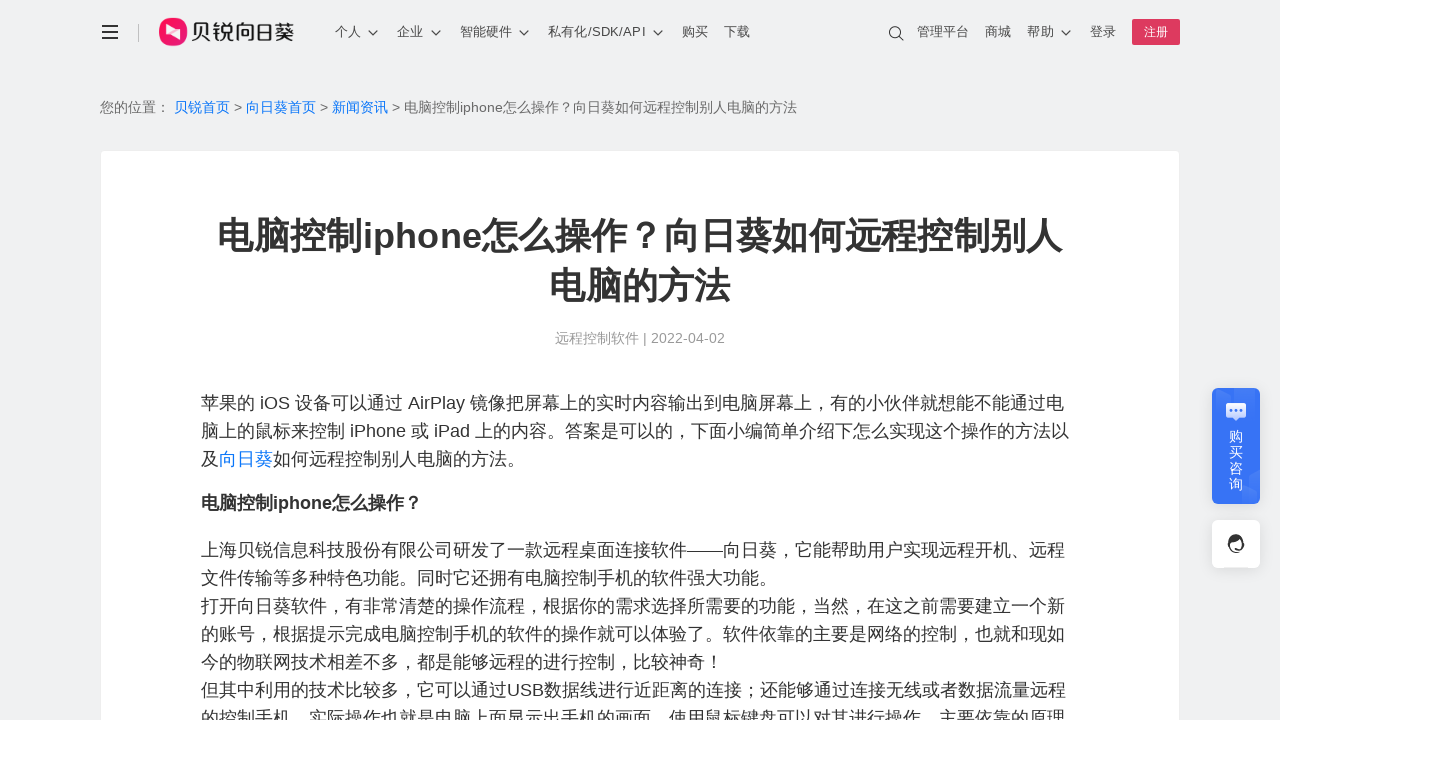

--- FILE ---
content_type: text/html; charset=utf-8
request_url: https://sunlogin.oray.com/news/16754.html
body_size: 22724
content:
<!doctype html>
<html data-n-head-ssr data-n-head="">
  <head data-n-head="">
    <title data-n-head="true">电脑控制iphone怎么操作？向日葵如何远程控制别人电脑的方法-贝锐向日葵官网</title><meta data-n-head="true" charset="utf-8"><meta data-n-head="true" name="viewport" content="width=device-width, initial-scale=1"><meta data-n-head="true" name="viewport" content="width=device-width, initial-scale=1.0, minimum-scale=1.0, maximum-scale=1.0, user-scalable=no"><meta data-n-head="true" name="X-UA-Compatible" content="IE=Edge,chrome=1"><meta data-n-head="true" name="renderer" content="webkit"><meta data-n-head="true" name="format-detection" content="telephone=no"><meta data-n-head="true" data-hid="description" name="description" content="以上就是装机之家分享的向日葵如何远程控制别人电脑的方法，其实向日葵远程控制和QQ远程控制基本上都是一样的，主要是QQ远程控制在Win10系统上经常会遇到权限受限的问题，又不会进行设置解除权限，那么可以考虑一下向日葵远程控制，操作起来还是相当方便的。"><meta data-n-head="true" data-hid="keywords" name="keywords" content="电脑控制iphone"><link data-n-head="true" rel="icon" type="image/x-icon" href="/favicon.ico"><script data-n-head="true" type="text/javascript" charset="utf-8">var winWidth = window.innerWidth;if(winWidth <= 770) {document.getElementsByTagName('html')[0].style.fontSize=window.innerWidth/10+'px';}window.addEventListener('resize',function (){winWidth = window.innerWidth;if(winWidth <= 770) {document.getElementsByTagName('html')[0].style.fontSize=window.innerWidth/10+'px';}else{document.getElementsByTagName('html')[0].style.fontSize='inherit';}});</script><script data-n-head="true" type="text/javascript" charset="utf-8">var _hmt = _hmt || [];_hmt.push(['_requirePlugin', 'UrlChangeTracker', {  shouldTrackUrlChange: function (newPath, oldPath) {    return newPath && oldPath;  }}]); (function() {    var hm = document.createElement('script');    hm.src = 'https://hm.baidu.com/hm.js?568a5bc68932b65cea27343768fa1154';    var s = document.getElementsByTagName('script')[0];    s.parentNode.insertBefore(hm, s);})();window._agl = window._agl || [];(function () {    _agl.push(        ['production', '_f7L2XwGXjyszb4d1e2oxPybgD']    );    (function () {        var agl = document.createElement('script');        agl.type = 'text/javascript';        agl.async = true;        agl.src = 'https://fxgate.baidu.com/angelia/fcagl.js?production=_f7L2XwGXjyszb4d1e2oxPybgD';        var s = document.getElementsByTagName('script')[0];        s.parentNode.insertBefore(agl, s);    })();})();</script><script data-n-head="true" data-hid="application/ld+json" type="application/ld+json">{"@context":"https://schema.org","@type":["Article","TechArticle"],"headline":"电脑控制iphone怎么操作？向日葵如何远程控制别人电脑的方法","description":"以上就是装机之家分享的向日葵如何远程控制别人电脑的方法，其实向日葵远程控制和QQ远程控制基本上都是一样的，主要是QQ远程控制在Win10系统上经常会遇到权限受限的问题，又不会进行设置解除权限，那么可以考虑一下向日葵远程控制，操作起来还是相当方便的。","image":"//upload-cdn.orayimg.com/upload/help/2204/202204021832178369.png","datePublished":"2022-04-02T10:33:01.000Z","dateModified":"2022-04-02T10:33:01.000Z","author":{"@type":"Organization","name":"贝锐向日葵"},"publisher":{"@type":"Organization","name":"贝锐向日葵官网","logo":{"@type":"ImageObject","url":"https://res.orayimg.com/sunlogin/img/common/logo-full-black.png"}},"mainEntityOfPage":{"@type":"WebPage","@id":"https://sunlogin.oray.com/news/16754.html"},"keywords":"电脑控制iphone","articleSection":"技术教程","wordCount":1221,"isAccessibleForFree":true,"technicalType":"电脑控制iphone怎么操作？向日葵如何远程控制别人电脑的方法"}</script><link rel="preload" href="//res1.orayimg.com/sunlogin/1.0/59a070eb37ffbdf18194.js" as="script"><link rel="preload" href="//res1.orayimg.com/sunlogin/1.0/563cd123d2207fa2a109.js" as="script"><link rel="preload" href="//res1.orayimg.com/sunlogin/1.0/ab1a20cd1db65132efdb.css" as="style"><link rel="preload" href="//res1.orayimg.com/sunlogin/1.0/b5ac58a2b0e092e01904.js" as="script"><link rel="preload" href="//res1.orayimg.com/sunlogin/1.0/eff6b1204fe20e91bbf0.css" as="style"><link rel="preload" href="//res1.orayimg.com/sunlogin/1.0/cd6ef0b5f5ec2267e54f.js" as="script"><link rel="preload" href="//res1.orayimg.com/sunlogin/1.0/56b0947bca0bd888c789.css" as="style"><link rel="preload" href="//res1.orayimg.com/sunlogin/1.0/7e9d65ab8d93ed0e1b6f.js" as="script"><link rel="stylesheet" href="//res1.orayimg.com/sunlogin/1.0/ab1a20cd1db65132efdb.css"><link rel="stylesheet" href="//res1.orayimg.com/sunlogin/1.0/eff6b1204fe20e91bbf0.css"><link rel="stylesheet" href="//res1.orayimg.com/sunlogin/1.0/56b0947bca0bd888c789.css">
  </head>
  <body data-n-head="">
    <div data-server-rendered="true" id="__nuxt"><!----><div id="__layout"><div id="layout-default" class="layout-default"><div id="com-navigation" class="com-navigation page-1200" data-v-18401b7d><div class="mobile-nav" data-v-18401b7d><div class="response-container" data-v-18401b7d><div class="header-mobile visible-1200-xs-block visible-1200-sm-block" data-v-18401b7d><a href="javascript:void(0);" id="mo-menu-btn" class="icon-menu" data-v-18401b7d></a> <a href="/" class="logo-wrap" data-v-18401b7d><img height="28" src="https://res.orayimg.com/sunlogin/img/common/logo-full-white.png" alt="首页" class="white" data-v-18401b7d> <img height="28" src="https://res.orayimg.com/sunlogin/img/common/logo-full-black.png" alt="首页" class="black" data-v-18401b7d></a> <a href="javascript:void(0);" id="mo-center-btn" class="icon-center" data-v-18401b7d></a></div></div> <div class="mobile-info-wrap visible-1200-xs-block visible-1200-sm-block" data-v-18401b7d><div class="nav-list-box" data-v-18401b7d><div class="response-container" data-v-18401b7d><ul class="navlink-list" data-v-18401b7d><li class="nav-item" data-v-18401b7d><a href="/" data-v-18401b7d><span data-v-18401b7d>首页</span></a></li> <li class="nav-item" data-v-18401b7d><a href="javascript:void(0);" class="level-title" data-v-18401b7d><span data-v-18401b7d>个人产品</span> <i class="iconfont" data-v-18401b7d></i></a> <div class="second-level" data-v-18401b7d><ul data-v-18401b7d><li class="nav-item" data-v-18401b7d><a href="/product/feat?ici=sunlogin_navigation" data-v-18401b7d><span data-v-18401b7d>产品介绍</span></a></li> <li class="nav-item" data-v-18401b7d><a href="/product/feat" data-v-18401b7d><span data-v-18401b7d>控制电脑</span></a></li> <li class="nav-item" data-v-18401b7d><a href="/product/mobile" data-v-18401b7d><span data-v-18401b7d>控制手机</span></a></li> <li class="nav-item" data-v-18401b7d><a href="/product/game" data-v-18401b7d><span data-v-18401b7d>远程游戏</span> <span class="new-tag" data-v-18401b7d>远控144帧</span></a></li> <li class="nav-item" data-v-18401b7d><a href="/product/screen" data-v-18401b7d><span data-v-18401b7d>手机投屏</span></a></li> <li class="nav-item" data-v-18401b7d><a href="/product/safe" data-v-18401b7d><span data-v-18401b7d>安全守护</span></a></li> <li class="nav-item" data-v-18401b7d><a href="https:/www.oray.com/center/education-discount?ici=sunlogin_navigation" data-v-18401b7d><span data-v-18401b7d>校园VIP</span> <!----></a></li></ul></div></li> <li class="nav-item" data-v-18401b7d><a href="javascript:void(0);" class="level-title" data-v-18401b7d><span data-v-18401b7d>企业产品</span> <i class="iconfont" data-v-18401b7d></i></a> <div class="second-level" data-v-18401b7d><ul data-v-18401b7d><li class="nav-item" data-v-18401b7d><a href="/product/enterprise-products?ici=sunlogin_navigation" data-v-18401b7d><span data-v-18401b7d>产品介绍</span> <span class="new-tag" data-v-18401b7d>NEW</span></a></li> <li class="nav-item" data-v-18401b7d><a href="/product/remote/?icn=sl_remote&ici=bar" data-v-18401b7d><span data-v-18401b7d>IT运维<i class="desc" data-v-18401b7d>远程运维 · 设备管理</i></span> <span class="new-tag" data-v-18401b7d>NEW</span></a></li> <li class="nav-item" data-v-18401b7d><a href="/product/support?icn=sl_support&ici=bar" data-v-18401b7d><span data-v-18401b7d>技术支持<i class="desc" data-v-18401b7d>远程协助 · 免安装</i></span> <span class="new-tag" data-v-18401b7d>NEW</span></a></li> <li class="nav-item" data-v-18401b7d><a href="/solution/remotework/?icn=remotework&ici=bar" data-v-18401b7d><span data-v-18401b7d>远程办公<i class="desc" data-v-18401b7d>员工管理 · 部署快</i></span> <span class="new-tag hot" data-v-18401b7d>HOT</span></a></li> <li class="nav-item" data-v-18401b7d><a href="/product/webControl?ici=bar" data-v-18401b7d><span data-v-18401b7d>网页控网页</span></a></li> <li class="nav-item" data-v-18401b7d><a href="/product/security" data-v-18401b7d><span data-v-18401b7d>安全合规</span></a></li> <li class="nav-item" data-v-18401b7d><a href="/product/privatization?ici=bar" data-v-18401b7d><span data-v-18401b7d>私有化部署</span></a></li> <li class="nav-item" data-v-18401b7d><a href="https://paas.oray.com/sdk" data-v-18401b7d><span data-v-18401b7d>SDK&amp;API</span></a></li> <li class="nav-item" data-v-18401b7d><a href="/product/domain" data-v-18401b7d><span data-v-18401b7d>葵域名</span></a></li></ul></div></li> <li class="nav-item" data-v-18401b7d><a href="javascript:void(0);" class="level-title" data-v-18401b7d><span data-v-18401b7d>硬件</span> <i class="iconfont" data-v-18401b7d></i></a> <div class="second-level" data-v-18401b7d><ul data-v-18401b7d><li class="nav-item" data-v-18401b7d><a href="/hardware/introduction?ici=sunlogin_navigation" data-v-18401b7d><span data-v-18401b7d>产品介绍</span></a></li></ul></div> <div class="second-level" data-v-18401b7d><a href="javascript:void(0);" class="level-title" data-v-18401b7d><span class="title-with-tag" data-v-18401b7d><span data-v-18401b7d>无网远控</span><img src="//res1.orayimg.com/sunlogin/1.0/img/806ab1c.png" class="title-tag honor-tag" data-v-18401b7d></span> <i class="iconfont" data-v-18401b7d></i></a> <ul class="three-level" data-v-18401b7d><li class="nav-item" data-v-18401b7d><a href="/hardware/kongkong2" data-v-18401b7d><span data-v-18401b7d>A2</span> <span class="label-tag" data-v-18401b7d>企业级</span></a></li> <li class="nav-item" data-v-18401b7d><a href="/hardware/q1" data-v-18401b7d><span data-v-18401b7d>Q1</span> <span class="label-tag" data-v-18401b7d>消费级无网远控</span> <span class="new-tag new" data-v-18401b7d>新品</span></a></li> <li class="nav-item" data-v-18401b7d><a href="/hardware/Q0.5" data-v-18401b7d><span data-v-18401b7d>Q0.5</span> <span class="label-tag" data-v-18401b7d>近场控制</span></a></li> <li class="nav-item" data-v-18401b7d><a href="/hardware/q2pro-ble" data-v-18401b7d><span data-v-18401b7d>Q2Pro</span> <span class="label-tag" data-v-18401b7d>工业级</span> <span class="label-tag" data-v-18401b7d>4G版</span></a></li> <li class="nav-item" data-v-18401b7d><a href="/hardware/q5pro" data-v-18401b7d><span data-v-18401b7d>Q5Pro</span> <span class="label-tag" data-v-18401b7d>工业级</span> <span class="label-tag" data-v-18401b7d>5G版</span> <span class="label-tag" data-v-18401b7d>远程协助</span></a></li></ul></div> <div class="second-level" data-v-18401b7d><a href="javascript:void(0);" class="level-title" data-v-18401b7d><span data-v-18401b7d>智能PDU · 远程监测机柜设备</span> <i class="iconfont" data-v-18401b7d></i></a> <ul class="three-level" data-v-18401b7d><li class="nav-item" data-v-18401b7d><a href="/hardware/pdu" data-v-18401b7d><span data-v-18401b7d>P8</span> <span class="label-tag" data-v-18401b7d>用电防护</span> <span class="label-tag" data-v-18401b7d>8孔独立分控</span> <span class="new-tag new" data-v-18401b7d>新品</span></a></li></ul></div> <div class="second-level" data-v-18401b7d><a href="javascript:void(0);" class="level-title" data-v-18401b7d><span data-v-18401b7d>开机盒子 · WOL</span> <i class="iconfont" data-v-18401b7d></i></a> <ul class="three-level" data-v-18401b7d><li class="nav-item" data-v-18401b7d><a href="/hardware/bootbox" data-v-18401b7d><span data-v-18401b7d>独享版 · 开启一台设备</span></a></li> <li class="nav-item" data-v-18401b7d><a href="/hardware/bootbox" data-v-18401b7d><span data-v-18401b7d>局域网版 · 批量开机</span></a></li></ul></div> <div class="second-level" data-v-18401b7d><a href="javascript:void(0);" class="level-title" data-v-18401b7d><span data-v-18401b7d>开机插线板 · AC Recovery</span> <i class="iconfont" data-v-18401b7d></i></a> <ul class="three-level" data-v-18401b7d><li class="nav-item" data-v-18401b7d><a href="/hardware/p4" data-v-18401b7d><span data-v-18401b7d>P4</span> <span class="label-tag" data-v-18401b7d>3孔独立分控</span> <span class="label-tag" data-v-18401b7d>4G版</span> <span class="new-tag new" data-v-18401b7d>新品</span></a></li> <li class="nav-item" data-v-18401b7d><a href="/hardware/patchboardP1Pro" data-v-18401b7d><span data-v-18401b7d>P1Pro</span> <span class="label-tag" data-v-18401b7d>蓝牙绑定</span> <span class="label-tag" data-v-18401b7d>4孔独立分控</span> <span class="new-tag hot" data-v-18401b7d>爆款</span></a></li></ul></div> <div class="second-level" data-v-18401b7d><a href="javascript:void(0);" class="level-title" data-v-18401b7d><span data-v-18401b7d>开机插座 · 先关机再断电</span> <i class="iconfont" data-v-18401b7d></i></a> <ul class="three-level" data-v-18401b7d><li class="nav-item" data-v-18401b7d><a href="/hardware/socket-c1pro-ble" data-v-18401b7d><span data-v-18401b7d>C1Pro</span> <span class="label-tag" data-v-18401b7d>蓝牙绑定</span> <span class="label-tag" data-v-18401b7d>外观小巧</span> <span class="new-tag hot" data-v-18401b7d>爆款</span></a></li> <li class="nav-item" data-v-18401b7d><a href="/hardware/socket-c2-ble" data-v-18401b7d><span data-v-18401b7d>C2</span> <span class="label-tag" data-v-18401b7d>电量统计</span></a></li> <li class="nav-item" data-v-18401b7d><a href="/hardware/C4" data-v-18401b7d><span data-v-18401b7d>C4</span> <span class="label-tag" data-v-18401b7d>4G网络</span> <span class="label-tag" data-v-18401b7d>电量统计</span> <span class="new-tag new" data-v-18401b7d>新品</span></a></li></ul></div> <div class="second-level" data-v-18401b7d><a href="javascript:void(0);" class="level-title" data-v-18401b7d><span data-v-18401b7d>蓝牙鼠标 · 协助移动设备远控</span> <i class="iconfont" data-v-18401b7d></i></a> <ul class="three-level" data-v-18401b7d><li class="nav-item" data-v-18401b7d><a href="/hardware/mm110" data-v-18401b7d><span data-v-18401b7d>MM110</span> <span class="label-tag" data-v-18401b7d>蓝牙</span></a></li> <li class="nav-item" data-v-18401b7d><a href="/hardware/mouse-bm110" data-v-18401b7d><span data-v-18401b7d>BM110</span> <span class="label-tag" data-v-18401b7d>同时连接2台设备</span> <span class="new-tag hot" data-v-18401b7d>爆款</span></a></li></ul></div> <div class="second-level" data-v-18401b7d><a href="javascript:void(0);" class="level-title" data-v-18401b7d><span data-v-18401b7d>其他系列</span> <i class="iconfont" data-v-18401b7d></i></a> <ul class="three-level" data-v-18401b7d><li class="nav-item" data-v-18401b7d><a href="/hardware/camera-su1" data-v-18401b7d><span data-v-18401b7d>摄像头SU1</span> <span class="label-tag" data-v-18401b7d>远程视频画面</span></a></li></ul></div></li> <li class="nav-item" data-v-18401b7d><a href="javascript:void(0);" class="level-title" data-v-18401b7d><span data-v-18401b7d>方案</span> <i class="iconfont" data-v-18401b7d></i></a> <div class="second-level" data-v-18401b7d><a href="javascript:void(0);" class="level-title" data-v-18401b7d><span data-v-18401b7d>行业解决方案</span> <i class="iconfont" data-v-18401b7d></i></a> <ul class="three-level" data-v-18401b7d><li class="nav-item" data-v-18401b7d><a href="/solution/automobile" data-v-18401b7d><span data-v-18401b7d>汽车行业</span> <span class="new-tag" data-v-18401b7d>NEW</span></a></li> <li class="nav-item" data-v-18401b7d><a href="/solution/retail" data-v-18401b7d><span data-v-18401b7d>连锁零售</span></a></li> <li class="nav-item" data-v-18401b7d><a href="/solution/fabricate" data-v-18401b7d><span data-v-18401b7d>制造业</span></a></li> <li class="nav-item" data-v-18401b7d><a href="/solution/medical" data-v-18401b7d><span data-v-18401b7d>医疗保健</span></a></li> <li class="nav-item" data-v-18401b7d><a href="/solution/government" data-v-18401b7d><span data-v-18401b7d>公共政务</span></a></li> <li class="nav-item" data-v-18401b7d><a href="/solution/game" data-v-18401b7d><span data-v-18401b7d>电竞游戏</span></a></li> <li class="nav-item" data-v-18401b7d><a href="/solution/education" data-v-18401b7d><span data-v-18401b7d>教学培训</span></a></li> <li class="nav-item" data-v-18401b7d><a href="/solution/it" data-v-18401b7d><span data-v-18401b7d>互联网</span></a></li></ul></div> <div class="second-level" data-v-18401b7d><a href="javascript:void(0);" class="level-title" data-v-18401b7d><span data-v-18401b7d>场景解决方案</span> <i class="iconfont" data-v-18401b7d></i></a> <ul class="three-level" data-v-18401b7d><li class="nav-item" data-v-18401b7d><a href="/solution/remotework" data-v-18401b7d><span data-v-18401b7d>远程办公</span> <span class="new-tag hot" data-v-18401b7d>HOT</span></a></li> <li class="nav-item" data-v-18401b7d><a href="/solution/ops" data-v-18401b7d><span data-v-18401b7d>远程运维</span></a></li> <li class="nav-item" data-v-18401b7d><a href="/solution/service" data-v-18401b7d><span data-v-18401b7d>远程客服</span></a></li> <li class="nav-item" data-v-18401b7d><a href="/solution/meeting" data-v-18401b7d><span data-v-18401b7d>远程会议</span></a></li> <li class="nav-item" data-v-18401b7d><a href="/solution/device" data-v-18401b7d><span data-v-18401b7d>无人值守设备</span></a></li> <li class="nav-item" data-v-18401b7d><a href="/case/intdevide" data-v-18401b7d><span data-v-18401b7d>远程无网设备</span></a></li> <li class="nav-item" data-v-18401b7d><a href="/case/camera" data-v-18401b7d><span data-v-18401b7d>摄像头监控</span></a></li> <li class="nav-item" data-v-18401b7d><a href="/solution/it-manage" data-v-18401b7d><span data-v-18401b7d>企业IT管理</span> <span class="new-tag" data-v-18401b7d>NEW</span></a></li> <li class="nav-item" data-v-18401b7d><a href="https://service.oray.com/category/216_1.html" target="_blank" rel="noopener" data-v-18401b7d><span data-v-18401b7d>更多方案</span></a></li></ul></div></li> <li class="nav-item" data-v-18401b7d><a href="javascript:void(0);" class="level-title" data-v-18401b7d><span data-v-18401b7d>私有化/SDK</span> <i class="iconfont" data-v-18401b7d></i></a> <div class="second-level" data-v-18401b7d><ul data-v-18401b7d><li class="nav-item" data-v-18401b7d><a href="/product/privatization" data-v-18401b7d><span data-v-18401b7d>私有化部署</span></a></li> <li class="nav-item" data-v-18401b7d><a href="/product/sdk" data-v-18401b7d><span data-v-18401b7d>向日葵SDK</span></a></li></ul></div></li> <li class="nav-item" data-v-18401b7d><a href="/price?ici=sunlogin_navigation" data-v-18401b7d><span data-v-18401b7d>购买</span></a></li> <li class="nav-item" data-v-18401b7d><a href="/download?ici=sunlogin_navigation" data-v-18401b7d><span data-v-18401b7d>下载</span></a></li></ul></div> <div class="response-container" data-v-18401b7d><p class="nav-list-text" data-v-18401b7d>更多精彩</p> <ul class="navlink-list navlink-list-more" data-v-18401b7d><li class="nav-item" data-v-18401b7d><a href="https://www.oray.com" data-v-18401b7d><img src="//res1.orayimg.com/sunlogin/1.0/img/591eaa7.png" alt="贝锐" data-v-18401b7d> <span data-v-18401b7d>贝锐</span></a></li> <li class="nav-item" data-v-18401b7d><a href="https://hsk.oray.com" data-v-18401b7d><img src="//res1.orayimg.com/sunlogin/1.0/img/fbe978e.png" alt="花生壳" data-v-18401b7d> <span data-v-18401b7d>花生壳</span></a></li> <li class="nav-item" data-v-18401b7d><a href="https://sunlogin.oray.com" class="active" data-v-18401b7d><img src="//res1.orayimg.com/sunlogin/1.0/img/80906df.png" alt="向日葵" data-v-18401b7d> <span data-v-18401b7d>向日葵</span></a></li> <li class="nav-item" data-v-18401b7d><a href="https://pgy.oray.com" data-v-18401b7d><img src="//res1.orayimg.com/sunlogin/1.0/img/a4b3a73.png" alt="蒲公英" data-v-18401b7d> <span data-v-18401b7d>蒲公英</span></a></li> <li class="nav-item" data-v-18401b7d><a href="https://yct.oray.com/" data-v-18401b7d><img src="//res1.orayimg.com/sunlogin/1.0/img/5b5aa1a.png" alt="洋葱头" data-v-18401b7d> <span data-v-18401b7d>洋葱头</span></a></li> <li class="nav-item" data-v-18401b7d><a rel="nofollow" href="https://www.ewei.com" name="向日葵官网_导航_易维_工单系统" data-v-18401b7d><img src="//res1.orayimg.com/sunlogin/1.0/img/80906df.png" alt="向日葵易维" data-v-18401b7d> <span data-v-18401b7d>向日葵易维</span></a></li> <li class="nav-item" data-v-18401b7d><a href="https://domain.oray.com" data-v-18401b7d><img src="//res1.orayimg.com/sunlogin/1.0/img/fc00245.png" alt="域名" data-v-18401b7d> <span data-v-18401b7d>域名</span></a></li> <li class="nav-item" data-v-18401b7d><a rel="nofollow" href="http://weidian.com/?userid=820262052&wfr=c" data-v-18401b7d><img src="//res1.orayimg.com/sunlogin/1.0/img/8456d04.png" alt="智能硬件" data-v-18401b7d> <span data-v-18401b7d>智能硬件</span></a></li> <li class="nav-item" data-v-18401b7d><a href="https://developer.oray.com/sunlogin.html?ici=sunlogin_navigation" data-v-18401b7d><img src="//res1.orayimg.com/sunlogin/1.0/img/45d303a.png" alt="企业定制" data-v-18401b7d> <span data-v-18401b7d>企业定制</span></a></li> <li class="nav-item" data-v-18401b7d><a href="https://service.oray.com" data-v-18401b7d><img src="//res1.orayimg.com/sunlogin/1.0/img/e1543b1.png" alt="客户服务" data-v-18401b7d> <span data-v-18401b7d>客户服务</span></a></li> <li class="nav-item" data-v-18401b7d><a href="https://console.oray.com" data-v-18401b7d><img src="//res1.orayimg.com/sunlogin/1.0/img/40b4e06.png" alt="管理平台" data-v-18401b7d> <span data-v-18401b7d>管理平台</span></a></li></ul></div></div> <div class="right-nav-list-box clear" data-v-18401b7d><div class="response-container" data-v-18401b7d><ul class="right-nav-list right-nav-ul" data-v-18401b7d><li data-v-18401b7d><div class="adap-left" data-v-18401b7d><span class="iconfont" data-v-18401b7d></span></div> <div class="adap-center" data-v-18401b7d><span data-v-18401b7d>账号</span><span class="fr grey" data-v-18401b7d></span></div></li> <li data-v-18401b7d><div class="adap-left" data-v-18401b7d><span class="iconfont" data-v-18401b7d></span></div> <div class="adap-center" data-v-18401b7d><span data-v-18401b7d>服务代码</span><span class="fr grey" data-v-18401b7d></span></div></li> <li data-v-18401b7d><div class="adap-left" data-v-18401b7d><span class="iconfont" data-v-18401b7d></span></div> <div class="adap-center" data-v-18401b7d><span data-v-18401b7d>帐户余额</span><span name="credit" class="fr grey" data-v-18401b7d></span></div></li> <!----> <li data-v-18401b7d><a href="https://console.oray.com/mobile/account/realname" data-v-18401b7d><div class="adap-left" data-v-18401b7d><span class="iconfont" data-v-18401b7d></span></div> <div class="adap-right" data-v-18401b7d><span name="realname" style="color:#ff0042;" data-v-18401b7d></span> <span class="iconfont" style="margin-left: 1px;margin-right: -4px;float: right;color:#ff0042;" data-v-18401b7d></span></div> <div class="adap-center" data-v-18401b7d><span class="dark" data-v-18401b7d>实名认证</span></div></a></li></ul> <ul class="right-btn-ul clear" data-v-18401b7d><li data-v-18401b7d><a href="" rel="nofollow" class="btn btn-primary" data-v-18401b7d>登录</a></li> <li data-v-18401b7d><a href="" rel="nofollow" class="btn" data-v-18401b7d>注册</a></li></ul> <a href="javascript: void(0);" class="nav-close" data-v-18401b7d><i class="iconfont" data-v-18401b7d></i></a></div></div></div></div> <div class="response-container com-navigation-inner clear" data-v-18401b7d><div class="left-wrap hidden-1200-xs hidden-1200-sm clear" data-v-18401b7d><ul class="nav-list clear" data-v-18401b7d><li class="nav-li nav-li-menu hidden-1200-xs hidden-1200-sm" data-v-18401b7d><a href="javascript:void(0);" class="more-menu" data-v-18401b7d></a> <ul class="slidedown-list" data-v-18401b7d><li data-v-18401b7d><a href="https://www.oray.com" data-v-18401b7d><span data-v-18401b7d>贝锐 </span></a></li> <li data-v-18401b7d><a href="https://hsk.oray.com" data-v-18401b7d><span data-v-18401b7d>花生壳 · 内网穿透</span></a></li> <li data-v-18401b7d><a href="https://sunlogin.oray.com" data-v-18401b7d><span data-v-18401b7d>向日葵 · 远程控制</span></a></li> <li data-v-18401b7d><a href="https://pgy.oray.com" data-v-18401b7d><span data-v-18401b7d>蒲公英 · 异地组网</span></a></li> <li data-v-18401b7d><a href="https://yct.oray.com/" data-v-18401b7d><span data-v-18401b7d>洋葱头 · 协作无间</span></a></li> <li data-v-18401b7d><a rel="nofollow" href="https://www.ewei.com" name="向日葵官网_导航_易维_工单系统" data-v-18401b7d><span data-v-18401b7d>易维 · 工单系统</span></a></li> <li data-v-18401b7d><a href="https://domain.oray.com" data-v-18401b7d><span data-v-18401b7d>域名 · 域名注册</span></a></li> <li class="line" data-v-18401b7d></li> <li data-v-18401b7d><a href="https://store.oray.com" data-v-18401b7d><span data-v-18401b7d>智能硬件</span></a></li> <li data-v-18401b7d><a href="https://paas.oray.com" data-v-18401b7d><span data-v-18401b7d>开放平台</span></a></li> <li data-v-18401b7d><a href="https://developer.oray.com/sunlogin.html?ici=sunlogin_navigation" data-v-18401b7d><span data-v-18401b7d>企业定制</span></a></li> <li data-v-18401b7d><a href="https://console.oray.com/center/education-discount/" data-v-18401b7d><span data-v-18401b7d>教育折扣</span></a></li> <li data-v-18401b7d><a href="https://www.oray.com/about/contact.html" data-v-18401b7d><span data-v-18401b7d>商务合作</span></a></li></ul></li> <li class="nav-li nav-li-line hidden-1200-xs hidden-1200-sm" data-v-18401b7d><a href="javascript:void(0);" data-v-18401b7d></a></li> <li class="nav-li hidden-1200-xs hidden-1200-sm" data-v-18401b7d><span class="nav-logo-wrap" data-v-18401b7d><a href="/" class="sunlogin-logo-link nuxt-link-active" data-v-18401b7d><img src="https://res.orayimg.com/sunlogin/img/common/logo-full-white.png" alt="" class="sunlogin-logo-img white" data-v-18401b7d> <img src="https://res.orayimg.com/sunlogin/img/common/logo-full-black.png" alt="" class="sunlogin-logo-img black" data-v-18401b7d></a></span></li> <li class="nav-li visible-1200-xs-block visible-1200-sm-block" data-v-18401b7d><a href="/" class="nuxt-link-active" data-v-18401b7d><span data-v-18401b7d>首页</span></a></li> <li data-sub="product" data-height="270px" data-mobile-nav="product" class="nav-li nav-left-txt show-eg-nav" data-v-18401b7d><a href="javascript:void(0);" data-v-18401b7d><span data-v-18401b7d>个人</span><i class="oui-icon oui-icon-down" data-v-18401b7d></i></a></li> <li data-sub="product-ent" data-height="270px" data-mobile-nav="product-ent" class="nav-li nav-left-txt show-eg-nav" data-v-18401b7d><a href="javascript:void(0);" data-v-18401b7d><span data-v-18401b7d>企业</span><i class="oui-icon oui-icon-down" data-v-18401b7d></i></a></li> <li data-sub="more" data-height="288px" data-mobile-nav="more" class="nav-li nav-left-txt show-eg-nav visible-1200-md-block" data-v-18401b7d><a href="javascript:void(0);" data-v-18401b7d><span data-v-18401b7d>更多</span><i class="oui-icon oui-icon-down" data-v-18401b7d></i></a></li> <li data-sub="hardware" data-height="288px" data-mobile-nav="hardware" class="nav-li nav-left-txt show-eg-nav visible-1200-lg-block  visible-1200-xl-block" data-v-18401b7d><a href="javascript:void(0);" data-v-18401b7d><span data-v-18401b7d>智能硬件</span><i class="oui-icon oui-icon-down" data-v-18401b7d></i></a></li> <li data-sub="privatization" data-height="270px" data-mobile-nav="privatization" class="nav-li nav-left-txt show-eg-nav visible-1200-lg-block  visible-1200-xl-block" data-v-18401b7d><a href="/product/privatization?ici=sunlogin_navigation" data-v-18401b7d><span data-v-18401b7d>私有化/SDK/API</span><i class="oui-icon oui-icon-down" data-v-18401b7d></i></a></li> <li class="nav-li nav-left-txt" data-v-18401b7d><a href="/price?ici=sunlogin_navigation" data-v-18401b7d><span data-v-18401b7d>购买</span></a></li> <li class="nav-li nav-left-txt" data-v-18401b7d><a href="/download?ici=sunlogin_navigation" data-v-18401b7d><span data-v-18401b7d>下载</span></a></li> <!----></ul></div> <div class="right-wrap hidden-1200-xs hidden-1200-sm" data-v-18401b7d><ul class="nav-list nav-list-right clear" data-v-18401b7d><li class="nav-li" data-v-18401b7d><a target="_blank" rel="noopener" href="https://console.sunlogin.oray.com" data-v-18401b7d><span data-v-18401b7d>管理平台</span></a></li> <li class="nav-li" data-v-18401b7d><a href="https://store.oray.com" data-v-18401b7d>商城</a></li> <li class="nav-li visible-1200-lg visible-1200-xl" data-v-18401b7d><a href="https://service.oray.com" data-v-18401b7d><span data-v-18401b7d>帮助</span><i class="oui-icon oui-icon-down" data-v-18401b7d></i></a> <ul class="slidedown-list" style="padding-bottom:0" data-v-18401b7d><li data-v-18401b7d><a href="https://service.oray.com" target="_blank" rel="nofollow noopener" data-v-18401b7d><span data-v-18401b7d>联系客服</span>
									 
									<span id="workorder_num" class="red" data-v-18401b7d></span></a></li> <li data-v-18401b7d><a href="https://service.oray.com/vip/" target="_blank" rel="nofollow noopener" data-v-18401b7d> 钻石VIP  <span badge-tip="HOT" data-v-18401b7d></span></a></li> <li class=" visible-1200-lg visible-1200-xl" data-v-18401b7d><a href="https://service.oray.com/remote/" target="_blank" rel="nofollow noopener" data-v-18401b7d>远程协助</a></li> <li data-v-18401b7d><a href="https://service.oray.com/product/sunlogin.html" target="_blank" rel="nofollow noopener" data-v-18401b7d>帮助文档</a></li></ul></li> <!----> <li class="nav-li nav-li-login" data-v-18401b7d><a href="" data-v-18401b7d><span data-v-18401b7d>登录</span></a></li> <li class="nav-li nav-li-register" data-v-18401b7d><a href="" data-v-18401b7d><span class="register-btn" data-v-18401b7d>注册</span></a></li></ul></div> <div id="nav-search-wrap" class="global-search-wrap hidden-1200-xs hidden-1200-sm" data-v-18401b7d></div></div> <div id="popup-sub-nav-wrapper" data-v-18401b7d><div class="response-container" data-v-18401b7d><div id="popup-sub-nav" class="popup-sub-nav" data-v-88b94b84 data-v-18401b7d><a class="close-btn" data-v-88b94b84><svg viewBox="0 0 20 20" fill="none" xmlns="http://www.w3.org/2000/svg" data-v-88b94b84><path fill-rule="evenodd" clip-rule="evenodd" d="M10.0003 11.0579L4.05854 16.9978L2.99805 15.937L8.93943 9.99744L2.99805 4.05789L4.05855 2.99707L10.0003 8.93694L15.942 2.99707L17.0025 4.05789L11.0611 9.99744L17.0025 15.937L15.942 16.9978L10.0003 11.0579Z" fill="currentColor"></path></svg></a> <nav data-v-88b94b84><div data-v-88b94b84><header data-v-88b94b84><div class="nav-title-wrap" data-v-88b94b84><h4 class="nav-title" data-v-88b94b84><a href="/product/feat?ici=sunlogin_navigation" data-v-88b94b84>
                            个人产品整体介绍
                            <svg viewBox="0 0 16 16" fill="none" xmlns="http://www.w3.org/2000/svg" data-v-88b94b84><path d="M6 4L10 8L6 12" stroke="currentColor" stroke-width="1.5"></path></svg></a></h4></div></header> <div class="section-wrap" data-v-88b94b84><section class="nav-section" data-v-88b94b84><h5 class="nav-sec-til" data-v-88b94b84>场景与功能</h5> <ul data-v-88b94b84><li class="scene-list" data-v-88b94b84><a href="/product/feat" data-v-88b94b84><h4 data-v-88b94b84>
                                    控制电脑 <!----></h4> <p data-v-88b94b84>远程办公 · 远程设计</p></a></li><li class="scene-list" data-v-88b94b84><a href="/product/mobile" data-v-88b94b84><h4 data-v-88b94b84>
                                    控制手机 <!----></h4> <p data-v-88b94b84>支持远控安卓设备</p></a></li><li class="scene-list" data-v-88b94b84><a href="/product/game" data-v-88b94b84><h4 badge-tip="远控144帧" data-v-88b94b84>
                                    远程游戏 <!----></h4> <p data-v-88b94b84>144帧畅玩3A大作</p></a></li><li class="scene-list" data-v-88b94b84><a href="/product/safe" data-v-88b94b84><h4 data-v-88b94b84>
                                    安全守护 <!----></h4> <p data-v-88b94b84>国民远控 · 守护国民安全</p></a></li><li class="scene-list" data-v-88b94b84><a href="https://www.oray.com/center/education-discount?ici=sunlogin_navigation" target="_blank" data-v-88b94b84><h4 data-v-88b94b84>
                                    校园VIP <!----></h4> <p data-v-88b94b84>填写校园认证信息，领取7折大礼包</p></a></li></ul></section> <section class="nav-section" data-v-88b94b84><h5 class="nav-sec-til" data-v-88b94b84>智能硬件</h5> <ul class="hw-list" data-v-88b94b84><li data-v-88b94b84><figure data-v-88b94b84><img src="//res1.orayimg.com/sunlogin/1.0/img/931228f.png" alt="开机插线板" data-v-88b94b84></figure> <div data-v-88b94b84><h4 data-v-88b94b84><a href="/hardware/patchboardP1Pro" data-v-88b94b84>
                                        P1Pro
                                        <span class="tag" data-v-88b94b84>蓝牙绑定</span><span class="tag" data-v-88b94b84>4孔独立分控</span></a></h4> <p data-v-88b94b84>开机插线板 · 远程开关多台主机</p></div></li><li data-v-88b94b84><figure data-v-88b94b84><img src="//res1.orayimg.com/sunlogin/1.0/img/678492d.png" alt="开机插线板 P4" data-v-88b94b84></figure> <div data-v-88b94b84><h4 class="prod-badge new" data-v-88b94b84><a href="/hardware/p4" data-v-88b94b84>
                                        P4
                                        <span class="tag" data-v-88b94b84>3孔独立分控</span><span class="tag" data-v-88b94b84>4G版</span></a></h4> <p data-v-88b94b84>4G入网远程开关户外设备</p></div></li><li data-v-88b94b84><figure data-v-88b94b84><img src="//res1.orayimg.com/sunlogin/1.0/img/8d42f2d.png" alt="开机插座" data-v-88b94b84></figure> <div data-v-88b94b84><h4 class="prod-badge upgrade" data-v-88b94b84><a href="/hardware/socket-c1pro-ble" data-v-88b94b84>
                                        C1Pro
                                        <span class="tag" data-v-88b94b84>蓝牙绑定</span><span class="tag" data-v-88b94b84>外观小巧</span></a></h4><h4 class="prod-badge upgrade" data-v-88b94b84><a href="/hardware/socket-c2-ble" data-v-88b94b84>
                                        C2
                                        <span class="tag" data-v-88b94b84>蓝牙绑定</span><span class="tag" data-v-88b94b84>电量统计</span></a></h4><h4 class="prod-badge new" data-v-88b94b84><a href="/hardware/c4" data-v-88b94b84>
                                        C4
                                        <span class="tag" data-v-88b94b84>4G网络</span><span class="tag" data-v-88b94b84>电量统计</span></a></h4> <p data-v-88b94b84>开机插座 · 先关机再断电</p></div></li><li data-v-88b94b84><figure data-v-88b94b84><img src="//res1.orayimg.com/sunlogin/1.0/img/275016b.png" alt="远控鼠标" data-v-88b94b84></figure> <div data-v-88b94b84><h4 data-v-88b94b84><a href="/hardware/mouse-bm110" data-v-88b94b84>
                                        BM110
                                        <span class="tag" data-v-88b94b84>同时连接2台设备</span></a></h4><h4 data-v-88b94b84><a href="/hardware/mm110" data-v-88b94b84>
                                        MM110
                                        <span class="tag" data-v-88b94b84>蓝牙</span></a></h4> <p data-v-88b94b84>智能远控鼠标 · 协助移动设备远控</p></div></li><li data-v-88b94b84><figure data-v-88b94b84><img src="//res1.orayimg.com/sunlogin/1.0/img/43b3033.png" alt="摄像头" data-v-88b94b84></figure> <div data-v-88b94b84><h4 data-v-88b94b84><a href="/hardware/camera-su1" data-v-88b94b84>
                                        摄像头SU1
                                        <span class="tag" data-v-88b94b84>USB即插即用</span></a></h4> <p data-v-88b94b84>摄像头 · 远程视频画面</p></div></li><li data-v-88b94b84><figure data-v-88b94b84><img src="//res1.orayimg.com/sunlogin/1.0/img/cecd407.png" alt="Q1" data-v-88b94b84></figure> <div data-v-88b94b84><h4 class="prod-badge new" data-v-88b94b84><a href="/hardware/q1" data-v-88b94b84>
                                        Q1
                                        <span class="tag" data-v-88b94b84>消费级</span><span class="tag" data-v-88b94b84>小巧便携</span></a></h4> <p data-v-88b94b84>消费级无网远控</p></div></li></ul></section></div></div></nav> <nav data-v-88b94b84><header data-v-88b94b84><div class="nav-title-wrap" data-v-88b94b84><h4 class="nav-title" data-v-88b94b84><a href="/product/enterprise-products?ici=sunlogin_navigation" data-v-88b94b84>
                        企业产品整体介绍
                        <svg viewBox="0 0 16 16" fill="none" xmlns="http://www.w3.org/2000/svg" data-v-88b94b84><path d="M6 4L10 8L6 12" stroke="currentColor" stroke-width="1.5"></path></svg></a></h4></div></header> <div id="enterprise-intro-container" data-v-88b94b84><div class="section-wrap" data-v-88b94b84><section class="nav-section" data-v-88b94b84><h5 class="nav-sec-til" data-v-88b94b84>场景与功能</h5> <ul data-v-88b94b84><li class="scene-list" data-v-88b94b84><a href="/product/remote/?icn=sl_remote&amp;ici=bar" data-v-88b94b84><h4 badge-tip="HOT" data-v-88b94b84>
                                    IT运维
                                </h4> <p data-v-88b94b84>远程运维 · 设备管理</p></a></li><li class="scene-list" data-v-88b94b84><a href="/product/support?icn=sl_support&amp;ici=bar" data-v-88b94b84><h4 badge-tip="HOT" data-v-88b94b84>
                                    技术支持
                                </h4> <p data-v-88b94b84>远程协助 · 免安装</p></a></li><li class="scene-list" data-v-88b94b84><a href="/solution/remotework/?icn=remotework&amp;ici=bar" data-v-88b94b84><h4 badge-tip="HOT" data-v-88b94b84>
                                    远程办公
                                </h4> <p data-v-88b94b84>员工管理 · 部署快</p></a></li><li class="scene-list" data-v-88b94b84><a href="/product/enterprise-products?ici=bar" data-v-88b94b84><h4 data-v-88b94b84>
                                    企业+
                                </h4> <p data-v-88b94b84>一站式管理，满足企业多业务需求</p></a></li><li class="scene-list" data-v-88b94b84><a href="/product/webControl?ici=bar" data-v-88b94b84><h4 data-v-88b94b84>
                                    网页控网页
                                </h4> <p data-v-88b94b84>为你的网站添加远程控制功能</p></a></li><li class="scene-list" data-v-88b94b84><a href="/product/sdk" target="_blank" data-v-88b94b84><h4 data-v-88b94b84>
                                    SDK&amp;API嵌入
                                </h4> <p data-v-88b94b84>轻量化开发 · 快速集成嵌入</p></a></li><li class="scene-list" data-v-88b94b84><a href="/product/privatization?ici=bar" target="_self" data-v-88b94b84><h4 data-v-88b94b84>
                                    私有化部署
                                </h4> <p data-v-88b94b84>部署灵活 · 安全可控</p></a></li><li class="scene-list" data-v-88b94b84><a href="/product/security" data-v-88b94b84><h4 data-v-88b94b84>
                                    安全合规
                                </h4> <p data-v-88b94b84>安全合规体系 · 远程全流程守护</p></a></li><li class="scene-list" data-v-88b94b84><a href="/product/localization" data-v-88b94b84><h4 data-v-88b94b84>
                                    国产信创
                                </h4> <p data-v-88b94b84>国产信创体系 · 技术自主可控</p></a></li><li class="scene-list" data-v-88b94b84><a href="/product/domain/" data-v-88b94b84><h4 data-v-88b94b84>
                                    葵域名
                                </h4> <p data-v-88b94b84>专属网页地址 · 免软件远程</p></a></li></ul></section> <section class="nav-section" data-v-88b94b84><h5 class="nav-sec-til" data-v-88b94b84>智能硬件</h5> <ul class="hw-list" data-v-88b94b84><li data-v-88b94b84><figure data-v-88b94b84><img src="//res1.orayimg.com/sunlogin/1.0/img/be483de.png" alt="Q2Pro" data-v-88b94b84></figure> <div data-v-88b94b84><h4 data-v-88b94b84><a href="/hardware/q2pro-ble/" data-v-88b94b84>
                                        Q2Pro
                                        <span class="tag" data-v-88b94b84>工业级</span><span class="tag" data-v-88b94b84>4G版</span></a></h4> <p data-v-88b94b84>工业级无网远控</p></div></li><li data-v-88b94b84><figure data-v-88b94b84><img src="//res1.orayimg.com/sunlogin/1.0/img/45aa955.png" alt="控控A2" data-v-88b94b84></figure> <div data-v-88b94b84><h4 data-v-88b94b84><a href="/hardware/kongkong2/" data-v-88b94b84>
                                        控控A2
                                        <span class="tag" data-v-88b94b84>企业级</span></a></h4> <p data-v-88b94b84>企业级无网远控</p></div></li><li data-v-88b94b84><figure data-v-88b94b84><img src="//res1.orayimg.com/sunlogin/1.0/img/cecd407.png" alt="Q1" data-v-88b94b84></figure> <div data-v-88b94b84><h4 class="prod-badge new" data-v-88b94b84><a href="/hardware/q1" data-v-88b94b84>
                                        Q1
                                        <span class="tag" data-v-88b94b84>消费级</span><span class="tag" data-v-88b94b84>小巧便携</span></a></h4> <p data-v-88b94b84>消费级无网远控</p></div></li><li data-v-88b94b84><figure data-v-88b94b84><img src="//res1.orayimg.com/sunlogin/1.0/img/4ef4578.png" alt="Q0.5" data-v-88b94b84></figure> <div data-v-88b94b84><h4 data-v-88b94b84><a href="/hardware/Q0.5" data-v-88b94b84>
                                        Q0.5
                                        <span class="tag" data-v-88b94b84>企业级</span><span class="tag" data-v-88b94b84>即插即用</span></a></h4> <p data-v-88b94b84>无网近场控制设备</p></div></li><li data-v-88b94b84><figure data-v-88b94b84><img src="//res1.orayimg.com/sunlogin/1.0/img/751d737.png" alt="智能PDU P8" data-v-88b94b84></figure> <div data-v-88b94b84><h4 data-v-88b94b84><a href="/hardware/pdu/" data-v-88b94b84>
                                        智能PDU P8
                                        <span class="tag" data-v-88b94b84>企业级</span></a></h4> <p data-v-88b94b84>远程监测机柜设备</p></div></li><li data-v-88b94b84><figure data-v-88b94b84><img src="//res1.orayimg.com/sunlogin/1.0/img/678492d.png" alt="开机插线板 P4" data-v-88b94b84></figure> <div data-v-88b94b84><h4 data-v-88b94b84><a href="/hardware/p4" data-v-88b94b84>
                                        P4
                                        <span class="tag" data-v-88b94b84>3孔独立分控</span><span class="tag" data-v-88b94b84>4G版</span></a></h4> <p data-v-88b94b84>4G入网远程开关户外设备</p></div></li></ul></section></div> <div id="solutions-panel" data-v-88b94b84><section class="nav-section" data-v-88b94b84><h5 class="nav-sec-til" data-v-88b94b84>行业解决方案</h5> <div class="solution-container" data-v-88b94b84><ul data-v-88b94b84><li data-v-88b94b84><a href="/solution/automobile" data-v-88b94b84>
                                    汽车行业
                                    <svg viewBox="0 0 16 16" fill="none" xmlns="http://www.w3.org/2000/svg" data-v-88b94b84><path d="M6 4L10 8L6 12" stroke="currentColor" stroke-width="1.5"></path></svg></a></li><li data-v-88b94b84><a href="/solution/retail" data-v-88b94b84>
                                    连锁零售
                                    <svg viewBox="0 0 16 16" fill="none" xmlns="http://www.w3.org/2000/svg" data-v-88b94b84><path d="M6 4L10 8L6 12" stroke="currentColor" stroke-width="1.5"></path></svg></a></li><li data-v-88b94b84><a href="/solution/fabricate" data-v-88b94b84>
                                    制造业
                                    <svg viewBox="0 0 16 16" fill="none" xmlns="http://www.w3.org/2000/svg" data-v-88b94b84><path d="M6 4L10 8L6 12" stroke="currentColor" stroke-width="1.5"></path></svg></a></li><li data-v-88b94b84><a href="/solution/medical" data-v-88b94b84>
                                    医疗保健
                                    <svg viewBox="0 0 16 16" fill="none" xmlns="http://www.w3.org/2000/svg" data-v-88b94b84><path d="M6 4L10 8L6 12" stroke="currentColor" stroke-width="1.5"></path></svg></a></li><li data-v-88b94b84><a href="/solution/government" data-v-88b94b84>
                                    公共政务
                                    <svg viewBox="0 0 16 16" fill="none" xmlns="http://www.w3.org/2000/svg" data-v-88b94b84><path d="M6 4L10 8L6 12" stroke="currentColor" stroke-width="1.5"></path></svg></a></li><li data-v-88b94b84><a href="/solution/game" data-v-88b94b84>
                                    电竞游戏
                                    <svg viewBox="0 0 16 16" fill="none" xmlns="http://www.w3.org/2000/svg" data-v-88b94b84><path d="M6 4L10 8L6 12" stroke="currentColor" stroke-width="1.5"></path></svg></a></li><li data-v-88b94b84><a href="/solution/education" data-v-88b94b84>
                                    教学培训
                                    <svg viewBox="0 0 16 16" fill="none" xmlns="http://www.w3.org/2000/svg" data-v-88b94b84><path d="M6 4L10 8L6 12" stroke="currentColor" stroke-width="1.5"></path></svg></a></li><li data-v-88b94b84><a href="/solution/it" data-v-88b94b84>
                                    互联网
                                    <svg viewBox="0 0 16 16" fill="none" xmlns="http://www.w3.org/2000/svg" data-v-88b94b84><path d="M6 4L10 8L6 12" stroke="currentColor" stroke-width="1.5"></path></svg></a></li></ul></div></section> <section class="nav-section" data-v-88b94b84><h5 class="nav-sec-til" data-v-88b94b84>场景解决方案</h5> <div class="solution-container" data-v-88b94b84><ul data-v-88b94b84><li data-v-88b94b84><a href="/solution/remotework" data-v-88b94b84>
                                    远程办公
                                    <svg viewBox="0 0 16 16" fill="none" xmlns="http://www.w3.org/2000/svg" data-v-88b94b84><path d="M6 4L10 8L6 12" stroke="currentColor" stroke-width="1.5"></path></svg></a></li><li data-v-88b94b84><a href="/solution/ops" data-v-88b94b84>
                                    远程运维
                                    <svg viewBox="0 0 16 16" fill="none" xmlns="http://www.w3.org/2000/svg" data-v-88b94b84><path d="M6 4L10 8L6 12" stroke="currentColor" stroke-width="1.5"></path></svg></a></li><li data-v-88b94b84><a href="/solution/service" data-v-88b94b84>
                                    远程客服
                                    <svg viewBox="0 0 16 16" fill="none" xmlns="http://www.w3.org/2000/svg" data-v-88b94b84><path d="M6 4L10 8L6 12" stroke="currentColor" stroke-width="1.5"></path></svg></a></li><li data-v-88b94b84><a href="/solution/meeting" data-v-88b94b84>
                                    远程会议
                                    <svg viewBox="0 0 16 16" fill="none" xmlns="http://www.w3.org/2000/svg" data-v-88b94b84><path d="M6 4L10 8L6 12" stroke="currentColor" stroke-width="1.5"></path></svg></a></li><li data-v-88b94b84><a href="/solution/device" data-v-88b94b84>
                                    无人值守设备
                                    <svg viewBox="0 0 16 16" fill="none" xmlns="http://www.w3.org/2000/svg" data-v-88b94b84><path d="M6 4L10 8L6 12" stroke="currentColor" stroke-width="1.5"></path></svg></a></li><li data-v-88b94b84><a href="/case/intdevide" data-v-88b94b84>
                                    远程无网设备
                                    <svg viewBox="0 0 16 16" fill="none" xmlns="http://www.w3.org/2000/svg" data-v-88b94b84><path d="M6 4L10 8L6 12" stroke="currentColor" stroke-width="1.5"></path></svg></a></li><li data-v-88b94b84><a href="/case/camera" data-v-88b94b84>
                                    摄像头监控
                                    <svg viewBox="0 0 16 16" fill="none" xmlns="http://www.w3.org/2000/svg" data-v-88b94b84><path d="M6 4L10 8L6 12" stroke="currentColor" stroke-width="1.5"></path></svg></a></li><li data-v-88b94b84><a href="/solution/it-manage" data-v-88b94b84>
                                    企业IT管理
                                    <svg viewBox="0 0 16 16" fill="none" xmlns="http://www.w3.org/2000/svg" data-v-88b94b84><path d="M6 4L10 8L6 12" stroke="currentColor" stroke-width="1.5"></path></svg></a></li></ul> <div data-v-88b94b84><a href="https://service.oray.com/category/216_1.html" target="_blank" rel="noopener" class="more-scene-solution" data-v-88b94b84>
                                更多方案
                                <svg viewBox="0 0 16 16" fill="none" xmlns="http://www.w3.org/2000/svg" data-v-88b94b84><path d="M6 4L10 8L6 12" stroke="currentColor" stroke-width="1.5"></path></svg></a></div></div></section></div></div></nav> <nav data-v-88b94b84><div data-v-88b94b84><div class="section-wrap" data-v-88b94b84><section class="nav-section" data-v-88b94b84><h5 class="nav-sec-til" data-v-88b94b84>智能硬件</h5> <ul class="hw-list" data-v-88b94b84><li data-v-88b94b84><div data-v-88b94b84><h4 data-v-88b94b84><a href="/hardware/kongkong2/" data-v-88b94b84>
                                        无网远控
                                    </a></h4></div></li><li class="inline" data-v-88b94b84><div data-v-88b94b84><h4 data-v-88b94b84><a href="/hardware/pdu/" data-v-88b94b84>
                                        智能PDU · 远程监测机柜设备
                                    </a></h4></div></li><li data-v-88b94b84><div data-v-88b94b84><h4 data-v-88b94b84><a href="/hardware/bootbox" data-v-88b94b84>
                                        开机盒子 · WOL
                                    </a></h4></div></li><li data-v-88b94b84><div data-v-88b94b84><h4 data-v-88b94b84><a href="/hardware/p4" data-v-88b94b84>
                                        开机插线板 · AC Recovery
                                    </a></h4></div></li><li data-v-88b94b84><div data-v-88b94b84><h4 data-v-88b94b84><a href="/hardware/socket-c1pro-ble" data-v-88b94b84>
                                        开机插座 · 先关机再断电
                                    </a></h4></div></li><li data-v-88b94b84><div data-v-88b94b84><h4 data-v-88b94b84><a href="/hardware/mm110" data-v-88b94b84>
                                        蓝牙鼠标 · 协助移动设备远控
                                    </a></h4></div></li><li data-v-88b94b84><div data-v-88b94b84><h4 data-v-88b94b84><a href="/hardware/camera-su1" data-v-88b94b84>
                                        摄像头SU1
                                    </a></h4></div></li></ul></section> <div data-v-88b94b84><section class="nav-section help" data-v-88b94b84><h5 class="nav-sec-til" data-v-88b94b84>帮助</h5> <ul class="hw-list" data-v-88b94b84><li data-v-88b94b84><div data-v-88b94b84><h4 data-v-88b94b84><a href="https://service.oray.com" target="_blank" rel="noopener nofollow" data-v-88b94b84>
                                            联系客服
                                        </a></h4></div></li><li data-v-88b94b84><div data-v-88b94b84><h4 class="prod-badge hot2" data-v-88b94b84><a href="https://service.oray.com/vip/" target="_blank" rel="noopener nofollow" data-v-88b94b84>
                                            钻石VIP
                                        </a></h4></div></li><li data-v-88b94b84><div data-v-88b94b84><h4 data-v-88b94b84><a href="https://service.oray.com/remote/" target="_blank" rel="noopener nofollow" data-v-88b94b84>
                                            远程协助
                                        </a></h4></div></li><li data-v-88b94b84><div data-v-88b94b84><h4 data-v-88b94b84><a href="https://service.oray.com/product/sunlogin.html" target="_blank" rel="noopener nofollow" data-v-88b94b84>
                                            帮助文档
                                        </a></h4></div></li></ul></section></div></div></div></nav> <nav data-v-88b94b84><div data-v-88b94b84><header data-v-88b94b84><div class="nav-title-wrap" data-v-88b94b84><h4 class="nav-title" data-v-88b94b84><a href="/hardware/introduction?ici=sunlogin_navigation" data-v-88b94b84>
                            硬件产品整体介绍
                            <svg viewBox="0 0 16 16" fill="none" xmlns="http://www.w3.org/2000/svg" data-v-88b94b84><path d="M6 4L10 8L6 12" stroke="currentColor" stroke-width="1.5"></path></svg></a></h4></div></header> <section data-v-88b94b84><ul id="hardware-drawer-container" data-v-88b94b84><li data-v-88b94b84><div data-v-88b94b84><h4 class="with-tag" data-v-88b94b84><span data-v-88b94b84>无网远控</span><img src="//res1.orayimg.com/sunlogin/1.0/img/806ab1c.png" class="title-tag honor-tag" data-v-88b94b84></h4> <div class="hw-goods-list" data-v-88b94b84><a href="/hardware/kongkong2/" class="default inline-item inline-item-w40" data-v-88b94b84>
                                    A2
                                    <span class="tag" data-v-88b94b84>企业级</span> <img src="//res1.orayimg.com/sunlogin/1.0/img/42d554c.png" alt="" data-v-88b94b84></a><a href="/hardware/q1" class="prod-badge new inline-item img-right-no-emp" data-v-88b94b84>
                                    Q1
                                    <span class="tag" data-v-88b94b84>消费级</span> <img src="//res1.orayimg.com/sunlogin/1.0/img/9a5d132.png" alt="" data-v-88b94b84></a><a href="/hardware/q2pro-ble/" class="inline-item inline-item-w40" data-v-88b94b84>
                                    Q2Pro
                                    <span class="tag" data-v-88b94b84>4G版</span> <img src="//res1.orayimg.com/sunlogin/1.0/img/78aeaf7.png" alt="" data-v-88b94b84></a><a href="/hardware/Q0.5" class="inline-item " data-v-88b94b84>
                                    Q0.5
                                    <span class="tag" data-v-88b94b84>近场控制</span> <img src="//res1.orayimg.com/sunlogin/1.0/img/a6533fa.png" alt="" data-v-88b94b84></a><a href="/hardware/Q5Pro" data-v-88b94b84>
                                    Q5Pro
                                    <span class="tag" data-v-88b94b84>5G版</span> <img src="//res1.orayimg.com/sunlogin/1.0/img/be2b0f1.png" alt="" data-v-88b94b84></a></div></div></li><li data-v-88b94b84><div data-v-88b94b84><h4 data-v-88b94b84><span data-v-88b94b84>智能PDU · 远程监测机柜设备</span><!----></h4> <div class="hw-goods-list" data-v-88b94b84><a href="/hardware/pdu/" class="prod-badge default new img-right-no-emp" data-v-88b94b84>
                                    P8
                                    <span class="tag" data-v-88b94b84>用电防护</span><span class="tag" data-v-88b94b84>8孔独立分控</span> <img src="//res1.orayimg.com/sunlogin/1.0/img/b9dbfcc.png" alt="" data-v-88b94b84></a></div></div></li><li data-v-88b94b84><div data-v-88b94b84><h4 data-v-88b94b84><span data-v-88b94b84>开机盒子 · WOL</span><!----></h4> <div class="hw-goods-list" data-v-88b94b84><a href="/hardware/bootbox" data-v-88b94b84>
                                    独享版 · 开启一台设备
                                     <img src="//res1.orayimg.com/sunlogin/1.0/img/2aa02cb.png" alt="" data-v-88b94b84></a><a href="/hardware/bootbox" class="default" data-v-88b94b84>
                                    局域网版 · 批量开机
                                     <img src="//res1.orayimg.com/sunlogin/1.0/img/2aa02cb.png" alt="" data-v-88b94b84></a></div></div></li><li data-v-88b94b84><div data-v-88b94b84><h4 data-v-88b94b84><span data-v-88b94b84>开机插线板 · AC Recovery</span><!----></h4> <div class="hw-goods-list" data-v-88b94b84><a href="/hardware/p4" class="prod-badge new default img-right-no-emp" data-v-88b94b84>
                                    P4
                                    <span class="tag" data-v-88b94b84>4G网络</span><span class="tag" data-v-88b94b84>蓝牙绑定</span> <img src="//res1.orayimg.com/sunlogin/1.0/img/e255c44.png" alt="" data-v-88b94b84></a><a href="/hardware/patchboardP1Pro" class="prod-badge hot img-right-no-emp" data-v-88b94b84>
                                    P1Pro
                                    <span class="tag" data-v-88b94b84>蓝牙绑定</span><span class="tag" data-v-88b94b84>4孔独立分控</span> <img src="//res1.orayimg.com/sunlogin/1.0/img/9ffb039.png" alt="" data-v-88b94b84></a></div></div></li><li data-v-88b94b84><div data-v-88b94b84><h4 data-v-88b94b84><span data-v-88b94b84>开机插座 · 先关机再断电</span><!----></h4> <div class="hw-goods-list" data-v-88b94b84><a href="/hardware/socket-c1pro-ble" class="prod-badge hot default" data-v-88b94b84>
                                    C1Pro
                                    <span class="tag" data-v-88b94b84>蓝牙绑定</span><span class="tag" data-v-88b94b84>外观小巧</span> <img src="//res1.orayimg.com/sunlogin/1.0/img/d60986c.png" alt="" data-v-88b94b84></a><a href="/hardware/socket-c2-ble" data-v-88b94b84>
                                    C2
                                    <span class="tag" data-v-88b94b84>蓝牙绑定</span><span class="tag" data-v-88b94b84>电量统计</span> <img src="//res1.orayimg.com/sunlogin/1.0/img/6f3e6c6.png" alt="" data-v-88b94b84></a><a href="/hardware/c4" class="prod-badge new img-right-no-emp img-bottom-0" data-v-88b94b84>
                                    C4
                                    <span class="tag" data-v-88b94b84>4G网络</span><span class="tag" data-v-88b94b84>电量统计</span> <img src="//res1.orayimg.com/sunlogin/1.0/img/4de2dba.png" alt="" data-v-88b94b84></a></div></div></li><li data-v-88b94b84><div data-v-88b94b84><h4 data-v-88b94b84><span data-v-88b94b84>蓝牙鼠标 · 协助移动设备远控</span><!----></h4> <div class="hw-goods-list" data-v-88b94b84><a href="/hardware/mm110" class="default" data-v-88b94b84>
                                    MM110
                                    <span class="tag" data-v-88b94b84>蓝牙</span> <img src="//res1.orayimg.com/sunlogin/1.0/img/33e1685.png" alt="" data-v-88b94b84></a><a href="/hardware/mouse-bm110" class="prod-badge hot" data-v-88b94b84>
                                    BM110
                                    <span class="tag" data-v-88b94b84>同时连接2台设备</span> <img src="//res1.orayimg.com/sunlogin/1.0/img/93a00d3.png" alt="" data-v-88b94b84></a></div></div></li><li data-v-88b94b84><div data-v-88b94b84><h4 data-v-88b94b84><span data-v-88b94b84>其他系列</span><!----></h4> <div class="hw-goods-list" data-v-88b94b84><a href="/hardware/camera-su1" class="default img-right-no-emp" data-v-88b94b84>
                                    摄像头SU1
                                    <span class="tag" data-v-88b94b84>远程视频画面</span> <img src="//res1.orayimg.com/sunlogin/1.0/img/2a626d7.png" alt="" data-v-88b94b84></a></div></div></li></ul></section></div></nav> <nav data-v-88b94b84><div data-v-88b94b84><section class="nav-section" data-v-88b94b84><ul style="padding-top: 31px;" data-v-88b94b84><li class="scene-list" data-v-88b94b84><a href="/product/privatization" data-v-88b94b84><h4 data-v-88b94b84>
                                私有化部署
                            </h4> <p data-v-88b94b84>部署灵活，安全可控</p></a></li><li class="scene-list" data-v-88b94b84><a href="/product/sdk" data-v-88b94b84><h4 data-v-88b94b84>
                                向日葵SDK/API
                            </h4> <p data-v-88b94b84>高可用，应用简单</p></a></li></ul></section></div></nav></div></div></div></div> <div class="article-eg con-1200"><!----> <!----> <div class="response-container"><div class="news-nav hidden-xs">
            您的位置：
            <a href="https://www.oray.com">贝锐首页</a> <span class="awwor">&gt;</span> <a href="/" class="nuxt-link-active">向日葵首页</a> <span class="awwor">&gt;</span> <a href="/news/" class="nuxt-link-active">新闻资讯</a> <span class="awwor">&gt;</span>
            电脑控制iphone怎么操作？向日葵如何远程控制别人电脑的方法
        </div> <div class="news-mobile-nav visible-xs-block"><a href="javascript:history.back(-1)" class="news-back-icon"></a> <span class="article-nav-title">
                新闻资讯
            </span></div> <div class="news-eg"><!----> <h1 class="article-title">
                电脑控制iphone怎么操作？向日葵如何远程控制别人电脑的方法
            </h1> <p class="time-box"><span class="this-tag ">
                    远程控制软件
                </span> <span>
                    |
                </span> <span class="time">
                    2022-04-02 
                </span></p> <div class="article-wrap"><p>苹果的 iOS 设备可以通过 AirPlay 镜像把屏幕上的实时内容输出到电脑屏幕上，有的小伙伴就想能不能通过电脑上的鼠标来控制 iPhone 或 iPad 上的内容。答案是可以的，下面小编简单介绍下怎么实现这个操作的方法以及<a href='https://sunlogin.oray.com/personal/' target='_blank'>向日葵</a>如何远程控制别人电脑的方法。</p>
<h4>电脑控制iphone怎么操作？</h4>
<p>上海贝锐信息科技股份有限公司研发了一款远程桌面连接软件——向日葵，它能帮助用户实现远程开机、远程文件传输等多种特色功能。同时它还拥有电脑控制手机的软件强大功能。<br>打开向日葵软件，有非常清楚的操作流程，根据你的需求选择所需要的功能，当然，在这之前需要建立一个新的账号，根据提示完成电脑控制手机的软件的操作就可以体验了。软件依靠的主要是网络的控制，也就和现如今的物联网技术相差不多，都是能够远程的进行控制，比较神奇！<br>但其中利用的技术比较多，它可以通过USB数据线进行近距离的连接；还能够通过连接无线或者数据流量远程的控制手机，实际操作也就是电脑上面显示出手机的画面，使用鼠标键盘可以对其进行操作。主要依靠的原理就是远程控制技术，期间利用了网络的连接或者数据线的连接，原理十分的简单，使用也比较方便，能够给用户的生活提供很大的便利性！<br>远程办公应用向日葵远程控制，简单便捷，安全性高，同时也是企业管理的好工具。现代化社会，要想走在前端，远程管理软件势必成为企业中不可缺少的工具。向日葵是一款<a href='https://sunlogin.oray.com/product/feat' target='_blank'>远程控制软件</a>，目前支持多种操作系统平台，可以为用户提供专业的远程管理方案，只要通过向日葵远程控制软件就能轻松实现远程管理，这能为企业用户节省很多成本。<br><img src="//upload-cdn.orayimg.com/upload/help/2204/202204021832178369.png" alt="" /></p>
<h4>向日葵如何远程控制别人电脑的方法</h4>
<p>我们先去向日葵官方网站下载远控控制软件，下载地址为：<a href="https://sunlogin.oray.com/download/">https://sunlogin.oray.com/download/</a><br>使用方法也十分简单，除了在您的电脑（控制端）下载一个向日葵远程控制软件，还需要在别人的电脑（被控端）下载一个同样的软件。在被控端的电脑上，我们打开向日葵远程控制软件之后，就可以看到本机识别码和本地验证码，可以直接复制识别码和本地验证码给控制端电脑的那个人。<br>控制端的人得知“本机识别码和本地验证码”之后，打开向日葵远程控制软件，在控制远程设备输入被控人的“本机识别码和本地验证码”，输入完成之后，我们直接点击“远程协助”即可看到对方的电脑桌面，并且可以控制对方的电脑。<br>已经成功连接被控端的电脑了，可以进行操作吧。<br>以上就是装机之家分享的向日葵如何远程控制别人电脑的方法，其实向日葵远程控制和QQ远程控制基本上都是一样的，主要是QQ远程控制在Win10系统上经常会遇到权限受限的问题，又不会进行设置解除权限，那么可以考虑一下向日葵远程控制，操作起来还是相当方便的。</p></div> <div class="tags-box"><a target="_blank" rel="noopener" href="https://www.oray.com/tag/14" class="news-tags">
                    远程控制软件
                </a><a target="_blank" rel="noopener" href="https://www.oray.com/tag/37" class="news-tags">
                    远程
                </a><a target="_blank" rel="noopener" href="https://www.oray.com/tag/80" class="news-tags">
                    向日葵远程控制软件
                </a><a target="_blank" rel="noopener" href="https://www.oray.com/tag/898" class="news-tags">
                    远程办公
                </a><a target="_blank" rel="noopener" href="https://www.oray.com/tag/3740" class="news-tags">
                    如何远程控制别人电脑
                </a></div></div> <div class="news-page"><span class="prev-news">
                上一篇：
                <a href="/news/35859.html">
                    远程运维解决方案详述
                </a></span> <span class="next-news">
                下一篇：
                <a href="/news/0.html">
                    
                </a></span></div> <!----> <div class="other-news"><dl><dt>最新资讯</dt> <dd><a href="/news/49255.html" title="能源企业供暖高峰如何应对高强度运维压力？善用安全内网远程控制">
                        能源企业供暖高峰如何应对高强度运维压力？善用安全内网远程控制
                    </a></dd><dd><a href="/news/49253.html" title="企业远程办公方案如何实现AI赋能？贝锐向日葵搭建高效办公体系">
                        企业远程办公方案如何实现AI赋能？贝锐向日葵搭建高效办公体系
                    </a></dd><dd><a href="/news/49252.html" title="年末业务繁忙，远程控制如何帮助我们提升工作效率？">
                        年末业务繁忙，远程控制如何帮助我们提升工作效率？
                    </a></dd><dd><a href="/news/49251.html" title="企业如何应对复杂运维环境？解析向日葵远程控制跨平台优势">
                        企业如何应对复杂运维环境？解析向日葵远程控制跨平台优势
                    </a></dd><dd><a href="/news/49250.html" title="25年远程IT运维方案推荐：贝锐向日葵如何帮助企业提升运维效率？">
                        25年远程IT运维方案推荐：贝锐向日葵如何帮助企业提升运维效率？
                    </a></dd></dl> <dl><dt>相关资讯</dt> <dd><a href="/news/49255.html" title="能源企业供暖高峰如何应对高强度运维压力？善用安全内网远程控制">
                        能源企业供暖高峰如何应对高强度运维压力？善用安全内网远程控制
                    </a></dd><dd><a href="/news/49253.html" title="企业远程办公方案如何实现AI赋能？贝锐向日葵搭建高效办公体系">
                        企业远程办公方案如何实现AI赋能？贝锐向日葵搭建高效办公体系
                    </a></dd><dd><a href="/news/49252.html" title="年末业务繁忙，远程控制如何帮助我们提升工作效率？">
                        年末业务繁忙，远程控制如何帮助我们提升工作效率？
                    </a></dd><dd><a href="/news/49251.html" title="企业如何应对复杂运维环境？解析向日葵远程控制跨平台优势">
                        企业如何应对复杂运维环境？解析向日葵远程控制跨平台优势
                    </a></dd><dd><a href="/news/49250.html" title="25年远程IT运维方案推荐：贝锐向日葵如何帮助企业提升运维效率？">
                        25年远程IT运维方案推荐：贝锐向日葵如何帮助企业提升运维效率？
                    </a></dd></dl> <div class="hot_box"><dl class="tag"><dt>热门文档</dt> <dd class="over"><a href="https://service.oray.com/question/9208.html" target="_blank" rel="noopener" title="SiTV远程管理维护户外广告屏大法—向日葵">
                            SiTV远程管理维护户外广告屏大法—向日葵
                        </a></dd><dd class="over"><a href="https://service.oray.com/question/11018.html" target="_blank" rel="noopener" title="万灵医疗基于向日葵的眼科远程诊断系统">
                            万灵医疗基于向日葵的眼科远程诊断系统
                        </a></dd><dd class="over"><a href="https://service.oray.com/question/17800.html" target="_blank" rel="noopener" title="Android版控制端常见问题">
                            Android版控制端常见问题
                        </a></dd><dd class="over"><a href="https://service.oray.com/question/6594.html" target="_blank" rel="noopener" title="控控A2如何通过4G网卡上网">
                            控控A2如何通过4G网卡上网
                        </a></dd><dd class="over"><a href="https://service.oray.com/question/6122.html" target="_blank" rel="noopener" title="收银终端内嵌向日葵实现远程运维">
                            收银终端内嵌向日葵实现远程运维
                        </a></dd></dl> <dl class="tag"><dt>最新专题</dt> <dd class="over"><a href="/zt/5687" title="如何用手机远程控制手机">
                            如何用手机远程控制手机
                        </a></dd><dd class="over"><a href="/zt/5694" title="手机远程控制手机方法">
                            手机远程控制手机方法
                        </a></dd><dd class="over"><a href="/zt/5696" title="远程控制 手机">
                            远程控制 手机
                        </a></dd><dd class="over"><a href="/zt/5698" title="如何远程控制苹果手机">
                            如何远程控制苹果手机
                        </a></dd><dd class="over"><a href="/zt/5699" title="远程控制手机的方法">
                            远程控制手机的方法
                        </a></dd></dl> <dl class="tag"><dt>热门专题</dt> <dd class="over"><a href="/zt/2969" title="远程控制">
                            远程控制
                        </a></dd><dd class="over"><a href="/zt/2985" title="远程监控系统">
                            远程监控系统
                        </a></dd><dd class="over"><a href="/zt/3620" title="向日葵远程控制免费">
                            向日葵远程控制免费
                        </a></dd><dd class="over"><a href="/zt/3626" title="向日葵远程控制使用">
                            向日葵远程控制使用
                        </a></dd><dd class="over"><a href="/zt/3711" title="向日葵app">
                            向日葵app
                        </a></dd></dl></div></div></div></div> <div class="com-footer-v2" data-v-5892814c><div class="other-link  con-1200" data-v-5a893b67 data-v-5892814c><div class="response-container clear" data-v-5a893b67><dl class="other-news" data-v-5a893b67><dt class="clear" data-v-5a893b67><span class="til" data-v-5a893b67>新闻资讯</span> <a href="/news/" class="fr visible-xs-block nuxt-link-active" data-v-5a893b67>更多&gt;</a></dt>  <dd class="hidden-xs" data-v-5a893b67><a href="/news/" class="theme-color nuxt-link-active" data-v-5a893b67>更多&gt;&gt;</a></dd></dl> <dl class="other-firendlink" data-v-5a893b67><dt class="clear" data-v-5a893b67><span class="til mar active" data-v-5a893b67>热门专题</span> <span class="til mar" data-v-5a893b67>最新专题</span> <span class="til mar" data-v-5a893b67>友情链接</span></dt> <div class="link_box item active" data-v-5a893b67 data-v-5a893b67></div> <div class="link_box item" data-v-5a893b67 data-v-5a893b67></div> <div class="link_box item" data-v-5a893b67 data-v-5a893b67></div></dl></div></div> <div class="navigation-footer custom" data-v-5892814c><div class="navigation-footer-container navigation-footer-pc" data-v-5892814c><div class="navigation-footer-container-links custom" data-v-5892814c><div class="links-wrapper" data-v-5892814c><dl data-v-5892814c><dt data-v-5892814c>产品与服务</dt> <dd data-v-5892814c><a href="https://sunlogin.oray.com/product/feat" target="_blank" name="个人产品" rel="nofollow noopener" data-v-5892814c>个人产品</a></dd><dd data-v-5892814c><a href="https://sunlogin.oray.com/product/enterprise-products" target="_blank" name="企业产品" rel="nofollow noopener" data-v-5892814c>企业产品</a></dd><dd data-v-5892814c><a href="https://sunlogin.oray.com/hardware/kongkong2/" target="_blank" name="智能硬件" rel="nofollow noopener" data-v-5892814c>智能硬件</a></dd><dd data-v-5892814c><a href="https://sunlogin.oray.com/price/" target="_blank" name="向日葵服务" rel="nofollow noopener" data-v-5892814c>向日葵服务</a></dd></dl><dl data-v-5892814c><dt data-v-5892814c>个人用户购买咨询</dt> <dd data-v-5892814c><a href="javascript:void(0)" name="400-601-0000转1" class="cursor-default" data-v-5892814c>400-601-0000转1</a></dd><dd data-v-5892814c><a href="javascript:void(0)" name="(周一至周六 9:00-18:00)" class="cursor-default" data-v-5892814c>(周一至周六 9:00-18:00)</a></dd></dl><dl data-v-5892814c><dt data-v-5892814c>企业用户购买咨询</dt> <dd data-v-5892814c><a href="javascript:void(0)" name="400-008-5211转1" class="cursor-default" data-v-5892814c>400-008-5211转1</a></dd><dd data-v-5892814c><a href="javascript:void(0)" name="(周一至周六 9:00-18:00)" class="cursor-default" data-v-5892814c>(周一至周六 9:00-18:00)</a></dd></dl></div><div class="links-wrapper" data-v-5892814c><dl data-v-5892814c><dt data-v-5892814c>关于贝锐</dt> <dd data-v-5892814c><a href="https://www.oray.com/about/index.html" target="_blank" name="关于我们" rel="nofollow noopener" data-v-5892814c>关于我们</a></dd><dd data-v-5892814c><a href="https://www.oray.com/about/join.html" target="_blank" name="加入我们" rel="nofollow noopener" data-v-5892814c>加入我们</a></dd><dd data-v-5892814c><a href="https://www.oray.com/about/contact.html" target="_blank" name="商务合作" rel="nofollow noopener" data-v-5892814c>商务合作</a></dd><dd data-v-5892814c><a href="https://sunlogin.oray.com/news" target="_blank" name="新闻资讯" rel="nofollow noopener" data-v-5892814c>新闻资讯</a></dd><dd data-v-5892814c><a href="https://sunlogin.oray.com/zt/map" target="_blank" name="网站地图" rel="noopener" data-v-5892814c>网站地图</a></dd></dl><dl data-v-5892814c><dt data-v-5892814c>政企客户/私有化/SDK嵌入咨询</dt> <dd data-v-5892814c><a href="javascript:void(0)" name="400-008-5211转2" class="cursor-default" data-v-5892814c>400-008-5211转2</a></dd><dd data-v-5892814c><a href="javascript:void(0)" name="(周一至周五 9:00-18:00)" class="cursor-default" data-v-5892814c>(周一至周五 9:00-18:00)</a></dd></dl></div><div class="links-wrapper" data-v-5892814c><dl data-v-5892814c><dt data-v-5892814c>合作共赢</dt> <dd data-v-5892814c><a href="https://paas.oray.com/" target="_blank" name="开放平台" rel="nofollow noopener" data-v-5892814c>开放平台</a></dd><dd data-v-5892814c><a href="https://developer.oray.com/sunlogin.html" target="_blank" name="方案咨询" rel="nofollow noopener" data-v-5892814c>方案咨询</a></dd><dd data-v-5892814c><a href="https://www.oray.com/agent" target="_blank" name="渠道合作" rel="nofollow noopener" data-v-5892814c>渠道合作</a></dd></dl><dl data-v-5892814c><dt data-v-5892814c>下载</dt> <dd data-v-5892814c><a href="https://sunlogin.oray.com/download/" target="_blank" name="向日葵客户端" rel="nofollow noopener" data-v-5892814c>向日葵客户端</a></dd><dd data-v-5892814c><a href="https://sunlogin.oray.com/download/" target="_blank" name="向日葵控制端" rel="nofollow noopener" data-v-5892814c>向日葵控制端</a></dd></dl></div><div class="links-wrapper" data-v-5892814c><dl data-v-5892814c><dt data-v-5892814c>帮助与支持</dt> <dd data-v-5892814c><a href="https://service.oray.com" target="_blank" name="联系客服" rel="nofollow noopener" data-v-5892814c>联系客服</a></dd><dd data-v-5892814c><a href="https://service.oray.com/vip" target="_blank" name="VIP服务" rel="nofollow noopener" data-v-5892814c>VIP服务</a></dd><dd data-v-5892814c><a href="https://service.oray.com/remote" target="_blank" name="远程协助" rel="nofollow noopener" data-v-5892814c>远程协助</a></dd><dd data-v-5892814c><a href="https://security.oray.com" target="_blank" name="报告漏洞" rel="nofollow noopener" data-v-5892814c>报告漏洞</a></dd></dl><dl data-v-5892814c><dt data-v-5892814c>优惠</dt> <dd data-v-5892814c><a href="https://buy.oray.com/coupon" target="_blank" name="兑换码通道" rel="nofollow noopener" data-v-5892814c>兑换码通道</a></dd><dd data-v-5892814c><a href="https://console.oray.com/center/education-discount/" target="_blank" name="教育折扣" rel="nofollow noopener" data-v-5892814c>教育折扣</a></dd></dl></div></div></div></div> <div class="navigation-footer" data-v-225e9ece data-v-5892814c><div accountDomain="https://passport.oray.com" class="navigation-footer-container navigation-footer-pc" data-v-05aa1bc1 data-v-225e9ece><div class="navigation-footer-container-links" data-v-05aa1bc1></div> <div class="navigation-footer-container-record" data-v-05aa1bc1><div class="about-links" data-v-05aa1bc1><div class="about-links-left" data-v-05aa1bc1><a href="https://www.oray.com/" data-v-05aa1bc1><svg width="64" height="24" viewBox="0 0 64 24" fill="none" xmlns="http://www.w3.org/2000/svg" class="about-icon" data-v-05aa1bc1><path d="M48.5 4L46.7999 6.10169C46.2999 6.70162 46.6031 7.60151 47.4327 7.60151L51.3 7.59954L52 6.40166H48.5972L49.9382 4.00195L48.5 4Z" fill="currentColor" data-v-05aa1bc1></path> <path fill-rule="evenodd" clip-rule="evenodd" d="M53.9915 3.99999L55.4 6.40167C55.1927 6.40133 55 6.40206 54.8 6.40167C53.8 6.3997 53.2 7.20695 53.2 8.19948V11.3991C53.2 12.3971 54 13.1958 55 13.1958C55.2 13.1958 55.3981 13.1989 55.6 13.1989C55.6 14.9986 55 18.5982 52.5 18.8982L51.9 19.998C55.5559 20.0039 57.4 16.3985 57.4 13.1958L58.6 13.1989V16.8004C58.6 18.5982 60 20 61.8 20L63.3 19.998L64 18.8001H62.2C61.2 18.8001 60.4 17.9983 60.4 16.9984V13.1989C60.6073 13.1983 60.8 13.1958 61.0169 13.1989C62 13.1989 62.8169 12.3917 62.8169 11.3991V8.19948C62.8169 7.20647 62.2 6.40167 61.2 6.40166C61.0169 6.40166 60.8069 6.39969 60.6 6.39969L62 3.99999H60.6L58.6 6.40167L57.4169 6.39969L55.4 4L53.9915 3.99999ZM60.4 11.999H55.6C55.2134 11.999 55 11.7856 55 11.3991V8.19948C55 7.81293 55.2134 7.59954 55.6 7.59954L60.4 7.59956C60.7866 7.59956 61.0169 7.81293 61.0169 8.19948V11.3991C61.0169 11.7856 60.7866 11.999 60.4 11.999Z" fill="currentColor" data-v-05aa1bc1></path> <path d="M51.5812 18.8987L51.0063 19.9478C49.2606 19.7258 48.1001 18.5696 48.1001 16.7984L48.1 13.9988L46 14.0007L46.7 12.8009L48.1 12.7989V10.3992H46L46.7 9.19935L52 9.2013L51.3 10.4012L49.9 10.3992V12.7989L52 12.8009L51.3 14.0007L49.9 13.9988L49.9001 16.7984C49.9001 18.0801 50.4 18.8987 51.5812 18.8987Z" fill="currentColor" data-v-05aa1bc1></path> <path d="M36.9 7.19961H35.1C35.1 13.9988 34.2 17.3984 28.7 18.7982L28 19.998C36.2 18.5962 36.9 12.9989 36.9 7.19961Z" fill="currentColor" data-v-05aa1bc1></path> <path d="M36.9 14.3987L36.3 15.3986C38.5 16.5984 40.3 18.1963 42 19.998L44 20C41.8959 17.6332 39.7359 15.8165 36.9 14.3987Z" fill="currentColor" data-v-05aa1bc1></path> <path d="M40.2 4.00196H31.8C30.8059 4.00196 30 4.80775 30 5.80174V14.8006H31.8V5.80174C31.8 5.47041 32.0686 5.20182 32.4 5.20182H39.6C39.9314 5.20182 40.2 5.47041 40.2 5.80174V14.8006H42V5.80174C42 4.80775 41.1941 4.00196 40.2 4.00196Z" fill="currentColor" data-v-05aa1bc1></path> <path d="M24 12C24 18.6274 18.6274 24 12 24C8.96508 24 6.19329 22.8733 4.08009 21.0155C9.2 24.8 18 22.3704 18 15.6C18 12.2863 15.3137 9.6 12 9.6C8.68629 9.6 6 12.2863 6 15.6C6 18.9137 8.68629 21.6 12 21.6C12.326 21.6 12.6459 21.574 12.9578 21.524C5.80132 24.3637 0 18.4719 0 12C0 5.37258 5.37258 0 12 0C18.6274 0 24 5.37258 24 12Z" fill="currentColor" data-v-05aa1bc1></path></svg></a> </div> <div class="about-links-right" data-v-05aa1bc1></div></div> <div class="contact-container" data-v-05aa1bc1><div class="contact-wrapper" data-v-05aa1bc1></div> <img src="" class="gzh-qrcode" data-v-05aa1bc1></div> <!----> <div class="footer-bottom" data-v-05aa1bc1><div class="copy-right" data-v-05aa1bc1><div class="copy-right-item" data-v-05aa1bc1>版权所有 © 2026 贝锐</div> <a target="_blank" class="copy-right-item" data-v-05aa1bc1><img alt="" class="license-logo" data-v-05aa1bc1></a> </div> <div class="media-group" data-v-05aa1bc1></div></div></div></div> <div aweray-site="https://awesun.aweray.com" accountDomain="https://passport.oray.com" class="navigation-footer-mobile navigation-footer-mobile" data-v-2793c84b data-v-225e9ece><div class="footer-container" data-v-2793c84b><ul class="links-wrapper-mobile" data-v-2793c84b></ul> <div class="flex space-between" data-v-2793c84b><div class="copy-right-mobile" data-v-2793c84b><p class="agreements" data-v-2793c84b><a href="https://service.oray.com/question/976.html" target="_blank" data-v-2793c84b>用户协议</a>  |  <a href="https://service.oray.com/question/1820.html" target="_blank" data-v-2793c84b>服务条款</a>  |  <a target="_blank" href="https://service.oray.com/question/5387.html" data-v-2793c84b>隐私政策</a></p> <div class="copy-right-mobile-item" data-v-2793c84b><p data-v-2793c84b>版权所有 © 2026 贝锐</p> <a target="_blank" data-v-2793c84b><img alt="" class="license-logo" data-v-2793c84b></a></div> </div> <div class="media-group" data-v-2793c84b></div></div> <div class="suspension" data-v-2793c84b><div class="service-popup" style="display:none;" data-v-2793c84b><a class="popup-item" data-v-2793c84b>在线客服</a> <a href="https://console.oray.com/mobile/workorder/" target="_blank" class="popup-item" data-v-2793c84b>售后工单</a> <a href="tel:400-601-0000" class="popup-item" data-v-2793c84b>拨打</a></div> <div class="shopping-popup" style="display:none;" data-v-2793c84b></div> <div id="suspension-service" class="suspension-item" data-v-2793c84b><svg viewBox="0 0 24 24" fill="none" xmlns="http://www.w3.org/2000/svg" style="width:24px;height:24px;" data-v-eed87d96 data-v-2793c84b><path d="M8.91755 20.2702C11.3824 21.4365 14.5076 21.0986 15.6854 20.0058C14.9023 19.4214 14.0575 20.5309 10.8647 19.8312C8.18738 19.2444 6.53283 16.748 5.93951 14.1822C5.52419 12.3861 6.52021 10.3687 8.16355 10.3687C10.0802 10.3687 14.4163 9.38266 15.6854 6.81681C18.0032 9.29449 18.1592 13.0981 17.2619 15.5744C16.1875 18.5399 13.8706 16.8688 12.2152 16.0474C10.5599 15.2261 9.99894 17.4878 11.6092 18.072C13.0696 18.6018 15.0168 19.3336 17.2619 18.072C18.389 17.4387 19.3637 15.5616 19.6264 14.9708C20.4434 13.7783 20.5519 10.8513 19.3806 10.8513C19.3806 8.76889 18.008 2.25011 11.9846 2.25C5.96118 2.24989 4.14798 7.50134 4.14798 10.8513C3.30379 11.1225 3.92387 15.0307 4.87815 15.2832C5.74452 17.5283 6.93547 19.3324 8.91755 20.2702Z" fill="currentColor" data-v-eed87d96></path></svg> <span data-v-2793c84b>在线咨询</span></div> <div id="suspension-shopping" class="suspension-item" data-v-2793c84b><svg viewBox="0 0 24 24" fill="none" xmlns="http://www.w3.org/2000/svg" style="width:24px;height:24px;" data-v-4de7fe73 data-v-2793c84b><path fill-rule="evenodd" clip-rule="evenodd" d="M22.5304 5.62961H6.37216C6.17574 5.62961 6.00878 5.49211 5.97195 5.3006L5.65768 3.70712C5.57665 3.29709 5.21572 3 4.79833 3H1.87654C1.39285 3.00246 1 3.39285 1 3.87899C1 4.36268 1.39285 4.75553 1.87654 4.75553H4.07647C4.07647 4.75553 4.07893 4.75553 4.07893 4.75798L6.39181 16.4918C6.47283 16.9018 6.83376 17.1989 7.25116 17.1989H18.9432C19.422 17.1989 19.8271 16.8233 19.8394 16.3469C19.8517 15.8534 19.4539 15.4483 18.9629 15.4483H8.30693C8.11051 15.4483 7.94355 15.3108 7.90672 15.1193L7.65873 13.8622C7.60963 13.6093 7.80114 13.3736 8.05894 13.3736H19.7977C19.9646 13.3736 20.1144 13.2729 20.1758 13.1182L22.965 6.27781C23.0902 5.96598 22.8643 5.62961 22.5304 5.62961ZM6.69531 19.864C6.69531 20.3791 6.89993 20.8731 7.26415 21.2373C7.62837 21.6015 8.12236 21.8061 8.63744 21.8061C9.15253 21.8061 9.64652 21.6015 10.0107 21.2373C10.375 20.8731 10.5796 20.3791 10.5796 19.864C10.5796 19.3489 10.375 18.8549 10.0107 18.4907C9.64652 18.1265 9.15253 17.9219 8.63744 17.9219C8.12236 17.9219 7.62837 18.1265 7.26415 18.4907C6.89993 18.8549 6.69531 19.3489 6.69531 19.864ZM15.9985 21.2373C15.6343 20.8731 15.4297 20.3791 15.4297 19.864C15.4297 19.3489 15.6343 18.8549 15.9985 18.4907C16.3627 18.1265 16.8567 17.9219 17.3718 17.9219C17.8869 17.9219 18.3809 18.1265 18.7451 18.4907C19.1093 18.8549 19.3139 19.3489 19.3139 19.864C19.3139 20.3791 19.1093 20.8731 18.7451 21.2373C18.3809 21.6015 17.8869 21.8061 17.3718 21.8061C16.8567 21.8061 16.3627 21.6015 15.9985 21.2373Z" fill="currentColor" data-v-4de7fe73></path></svg> <span data-v-2793c84b>立即购买</span></div></div></div> <div class="popup" data-v-0ee622a0 data-v-2793c84b><!----></div></div> <div class="popup" data-v-0ee622a0 data-v-225e9ece><!----></div></div></div> <div class="hidden-xs" data-v-b86e8848><div class="fix-r-section" data-v-b86e8848><div class="fix-box ent-buy" data-v-b86e8848><div class="f-btn tel-btn" data-v-b86e8848><span class="ent-buy-btn" data-v-b86e8848><img height="24" src="//res1.orayimg.com/sunlogin/1.0/img/599c92a.png" alt data-v-b86e8848> <span class="buy-text" data-v-b86e8848>购买咨询</span></span> <div class="hover-wrap" data-v-b86e8848><div class="tel-box wl" data-v-b86e8848><div class="ent-code-box" data-v-b86e8848><div id="wl-qrcode" class="wl-qrcode wl-qrcode-container" data-v-b86e8848></div> <!----></div></div></div></div></div> <div class="fix-box-list" data-v-b86e8848><div class="fix-box" data-v-b86e8848><div class="f-btn tel-btn" data-v-b86e8848><svg viewBox="0 0 24 24" fill="none" xmlns="http://www.w3.org/2000/svg" class="icon-img" data-v-b86e8848><path d="M8.91755 20.2702C11.3824 21.4365 14.5076 21.0986 15.6854 20.0058C14.9023 19.4214 14.0575 20.5309 10.8647 19.8312C8.18738 19.2444 6.53283 16.748 5.93951 14.1822C5.52419 12.3861 6.52021 10.3687 8.16355 10.3687C10.0802 10.3687 14.4163 9.38266 15.6854 6.81681C18.0032 9.29449 18.1592 13.0981 17.2619 15.5744C16.1875 18.5399 13.8706 16.8688 12.2152 16.0474C10.5599 15.2261 9.99894 17.4878 11.6092 18.072C13.0696 18.6018 15.0168 19.3336 17.2619 18.072C18.389 17.4387 19.3637 15.5616 19.6264 14.9708C20.4434 13.7783 20.5519 10.8513 19.3806 10.8513C19.3806 8.76889 18.008 2.25011 11.9846 2.25C5.96118 2.24989 4.14798 7.50134 4.14798 10.8513C3.30379 11.1225 3.92387 15.0307 4.87815 15.2832C5.74452 17.5283 6.93547 19.3324 8.91755 20.2702Z" fill="currentColor" data-v-b86e8848></path></svg> <div class="hover-wrap" data-v-b86e8848><div class="tel-box" data-v-b86e8848><a class="item-wrap" data-v-b86e8848><div class="text-wrap" data-v-b86e8848><p class="til opinion" data-v-b86e8848>在线客服</p> <p class="text has-hover" data-v-b86e8848>
                                            Ai+专员为您提供7×24小时专业支持
                                        </p></div></a> <a href="javascript:void(0);" class="item-wrap" data-v-b86e8848><div class="text-wrap" data-v-b86e8848><p class="til opinion" data-v-b86e8848>个人购买咨询：</p> <p class="text has-hover" data-v-b86e8848><span class="consult" data-v-b86e8848>400-601-0000转1</span>
                                            (周一至周六 9:00~18:00)
                                        </p></div></a> <a href="javascript:void(0);" class="item-wrap" data-v-b86e8848><div class="text-wrap" data-v-b86e8848><p class="til opinion" data-v-b86e8848>企业购买咨询：</p> <p class="text has-hover" data-v-b86e8848><span class="consult" data-v-b86e8848>400-008-5211转1</span>
                                            (周一至周六 9:00~18:00)
                                        </p></div></a> <a target="_blank" rel="noopener" href="https://developer.oray.com/" class="item-wrap" data-v-b86e8848><div class="text-wrap" data-v-b86e8848><p class="til opinion" data-v-b86e8848>政企客户/私有化/SDK嵌入：</p> <p class="text has-hover" data-v-b86e8848><span class="consult" data-v-b86e8848>400-008-5211转2</span>
                                        (周一至周五 9:00~18:00)
                                    </p></div></a> <a target="_blank" href="http://www.oray.com/about/suggest.html" rel="nofollow noopener" class="item-wrap" data-v-b86e8848><div class="text-wrap" style="overflow: inherit;" data-v-b86e8848><p class="til opinion" data-v-b86e8848>建议反馈</p> <p class="text has-hover" data-v-b86e8848>留下你的宝贵意见和建议，我们将努力改进</p></div></a></div></div></div></div></div></div> <div class="fix-r-section totop" data-v-b86e8848><div class="fix-box" data-v-b86e8848><div class="f-btn tel-btn" data-v-b86e8848><svg viewBox="0 0 24 24" fill="none" xmlns="http://www.w3.org/2000/svg" class="icon-img" data-v-b86e8848><path d="M19.125 5.15555H4.13246C3.74828 5.15555 3.42969 4.83696 3.42969 4.45277C3.42969 4.06859 3.74828 3.75 4.13246 3.75H19.125C19.5091 3.75 19.8277 4.06859 19.8277 4.45277C19.8277 4.83696 19.5091 5.15555 19.125 5.15555Z" fill="currentColor" data-v-b86e8848></path> <path d="M11.6058 6.88086C11.7182 6.88086 11.8213 6.90897 11.9056 6.9933L18.7459 14.4427C18.8209 14.527 18.8584 14.6395 18.8584 14.7426C18.8584 14.855 18.8115 14.9581 18.7178 15.033C18.6429 15.108 18.5398 15.1455 18.4367 15.1455H14.9978V21.3767C14.9978 21.4892 14.951 21.6016 14.876 21.6766C14.801 21.7515 14.698 21.7984 14.5762 21.7984H8.76656C8.65412 21.7984 8.54167 21.7515 8.46671 21.6766C8.39175 21.6016 8.3449 21.4985 8.3449 21.3767V15.1455H4.81229C4.69985 15.1455 4.5874 15.0986 4.51244 15.0237C4.43748 14.9487 4.39062 14.8456 4.39062 14.7238C4.39062 14.6207 4.42811 14.5177 4.50307 14.4427L11.3153 7.02141C11.3903 6.92771 11.5027 6.88086 11.6058 6.88086Z" fill="currentColor" data-v-b86e8848></path> <path d="M14.5758 22.5H8.76621C8.46636 22.5 8.18525 22.3876 7.96973 22.1721C7.75422 21.9566 7.64177 21.6755 7.64177 21.3756V15.8471H4.81194C4.51209 15.8471 4.23098 15.7347 4.01546 15.5192C3.79994 15.3036 3.6875 15.0225 3.6875 14.7227C3.6875 14.4416 3.79057 14.1698 3.98735 13.9637L10.7996 6.53302C11.0057 6.30813 11.2775 6.18632 11.5773 6.16758C11.8772 6.15821 12.1676 6.26128 12.3832 6.45806L12.43 6.50491L19.2703 13.9543C19.4765 14.1792 19.5796 14.4603 19.5608 14.7602C19.5514 15.06 19.4203 15.3411 19.1954 15.5379C18.9892 15.7253 18.7175 15.8377 18.4364 15.8377H15.7002V21.3662C15.7002 21.6661 15.5878 21.9472 15.3723 22.1627C15.1568 22.3876 14.8757 22.5 14.5758 22.5ZM9.04732 21.0945H14.2947V14.4416H17.7992L11.6242 7.71368L5.44912 14.4416H9.04732V21.0945Z" fill="currentColor" data-v-b86e8848></path></svg></div></div></div> <online-chat brand_id="3" data-v-b86e8848><span data-v-b86e8848></span></online-chat></div> <!----></div></div></div><script>window.__NUXT__=(function(a,b,c,d,e,f,g,h,i,j,k,l,m,n,o,p,q,r,s,t,u,v,w,x,y,z,A,B,C,D,E,F,G,H,I,J,K,L,M,N,O,P,Q,R,S,T,U,V,W,X,Y,Z,_,$,aa,ab,ac,ad,ae,af,ag,ah,ai,aj,ak,al,am,an){return {layout:"default",data:[{articledata:{news:{questionid:o,categoryid:p,productid:m,typeid:a,categoryname:k,title:"电脑控制iphone怎么操作？向日葵如何远程控制别人电脑的方法",subtitle:c,titlecolor:d,isnew:v,istop:v,ishot:v,ishide:v,orderid:a,lang:f,parentid:a,hits:11567,usefulnum:d,sharetimes:d,liketimes:d,helptimes:d,keyword:"电脑控制iphone",key:j,description:"以上就是装机之家分享的向日葵如何远程控制别人电脑的方法，其实向日葵远程控制和QQ远程控制基本上都是一样的，主要是QQ远程控制在Win10系统上经常会遇到权限受限的问题，又不会进行设置解除权限，那么可以考虑一下向日葵远程控制，操作起来还是相当方便的。",thumb:d,bgimage:d,content:"\u003Cp\u003E苹果的 iOS 设备可以通过 AirPlay 镜像把屏幕上的实时内容输出到电脑屏幕上，有的小伙伴就想能不能通过电脑上的鼠标来控制 iPhone 或 iPad 上的内容。答案是可以的，下面小编简单介绍下怎么实现这个操作的方法以及\u003Ca href='https:\u002F\u002Fsunlogin.oray.com\u002Fpersonal\u002F' target='_blank'\u003E向日葵\u003C\u002Fa\u003E如何远程控制别人电脑的方法。\u003C\u002Fp\u003E\n\u003Ch4\u003E电脑控制iphone怎么操作？\u003C\u002Fh4\u003E\n\u003Cp\u003E上海贝锐信息科技股份有限公司研发了一款远程桌面连接软件——向日葵，它能帮助用户实现远程开机、远程文件传输等多种特色功能。同时它还拥有电脑控制手机的软件强大功能。\u003Cbr\u003E打开向日葵软件，有非常清楚的操作流程，根据你的需求选择所需要的功能，当然，在这之前需要建立一个新的账号，根据提示完成电脑控制手机的软件的操作就可以体验了。软件依靠的主要是网络的控制，也就和现如今的物联网技术相差不多，都是能够远程的进行控制，比较神奇！\u003Cbr\u003E但其中利用的技术比较多，它可以通过USB数据线进行近距离的连接；还能够通过连接无线或者数据流量远程的控制手机，实际操作也就是电脑上面显示出手机的画面，使用鼠标键盘可以对其进行操作。主要依靠的原理就是远程控制技术，期间利用了网络的连接或者数据线的连接，原理十分的简单，使用也比较方便，能够给用户的生活提供很大的便利性！\u003Cbr\u003E远程办公应用向日葵远程控制，简单便捷，安全性高，同时也是企业管理的好工具。现代化社会，要想走在前端，远程管理软件势必成为企业中不可缺少的工具。向日葵是一款\u003Ca href='https:\u002F\u002Fsunlogin.oray.com\u002Fproduct\u002Ffeat' target='_blank'\u003E远程控制软件\u003C\u002Fa\u003E，目前支持多种操作系统平台，可以为用户提供专业的远程管理方案，只要通过向日葵远程控制软件就能轻松实现远程管理，这能为企业用户节省很多成本。\u003Cbr\u003E\u003Cimg src=\"\u002F\u002Fupload-cdn.orayimg.com\u002Fupload\u002Fhelp\u002F2204\u002F202204021832178369.png\" alt=\"\" \u002F\u003E\u003C\u002Fp\u003E\n\u003Ch4\u003E向日葵如何远程控制别人电脑的方法\u003C\u002Fh4\u003E\n\u003Cp\u003E我们先去向日葵官方网站下载远控控制软件，下载地址为：\u003Ca href=\"https:\u002F\u002Fsunlogin.oray.com\u002Fdownload\u002F\"\u003Ehttps:\u002F\u002Fsunlogin.oray.com\u002Fdownload\u002F\u003C\u002Fa\u003E\u003Cbr\u003E使用方法也十分简单，除了在您的电脑（控制端）下载一个向日葵远程控制软件，还需要在别人的电脑（被控端）下载一个同样的软件。在被控端的电脑上，我们打开向日葵远程控制软件之后，就可以看到本机识别码和本地验证码，可以直接复制识别码和本地验证码给控制端电脑的那个人。\u003Cbr\u003E控制端的人得知“本机识别码和本地验证码”之后，打开向日葵远程控制软件，在控制远程设备输入被控人的“本机识别码和本地验证码”，输入完成之后，我们直接点击“远程协助”即可看到对方的电脑桌面，并且可以控制对方的电脑。\u003Cbr\u003E已经成功连接被控端的电脑了，可以进行操作吧。\u003Cbr\u003E以上就是装机之家分享的向日葵如何远程控制别人电脑的方法，其实向日葵远程控制和QQ远程控制基本上都是一样的，主要是QQ远程控制在Win10系统上经常会遇到权限受限的问题，又不会进行设置解除权限，那么可以考虑一下向日葵远程控制，操作起来还是相当方便的。\u003C\u002Fp\u003E",relatedproducts:d,updatetime:d,eventtime:d,updatetimetext:d,createtime:L,createtimetext:"2022-04-02 18:33:01",releasetime:L,ismarkdown:"1",slug:d,targeturl:d,tkey:c,releasetimetext:"2022-04-02T10:33:01+00:00",wordcount:1221,unmarkdown:"苹果的 iOS 设备可以通过 AirPlay 镜像把屏幕上的实时内容输出到电脑屏幕上，有的小伙伴就想能不能通过电脑上的鼠标来控制 iPhone 或 iPad 上的内容。答案是可以的，下面小编简单介绍下怎么实现这个操作的方法以及\u003Ca href='https:\u002F\u002Fsunlogin.oray.com\u002Fpersonal\u002F' target='_blank'\u003E向日葵\u003C\u002Fa\u003E如何远程控制别人电脑的方法。\r\n#### 电脑控制iphone怎么操作？\r\n上海贝锐信息科技股份有限公司研发了一款远程桌面连接软件——向日葵，它能帮助用户实现远程开机、远程文件传输等多种特色功能。同时它还拥有电脑控制手机的软件强大功能。\r\n打开向日葵软件，有非常清楚的操作流程，根据你的需求选择所需要的功能，当然，在这之前需要建立一个新的账号，根据提示完成电脑控制手机的软件的操作就可以体验了。软件依靠的主要是网络的控制，也就和现如今的物联网技术相差不多，都是能够远程的进行控制，比较神奇！\r\n但其中利用的技术比较多，它可以通过USB数据线进行近距离的连接；还能够通过连接无线或者数据流量远程的控制手机，实际操作也就是电脑上面显示出手机的画面，使用鼠标键盘可以对其进行操作。主要依靠的原理就是远程控制技术，期间利用了网络的连接或者数据线的连接，原理十分的简单，使用也比较方便，能够给用户的生活提供很大的便利性！\r\n远程办公应用向日葵远程控制，简单便捷，安全性高，同时也是企业管理的好工具。现代化社会，要想走在前端，远程管理软件势必成为企业中不可缺少的工具。向日葵是一款\u003Ca href='https:\u002F\u002Fsunlogin.oray.com\u002Fproduct\u002Ffeat' target='_blank'\u003E远程控制软件\u003C\u002Fa\u003E，目前支持多种操作系统平台，可以为用户提供专业的远程管理方案，只要通过向日葵远程控制软件就能轻松实现远程管理，这能为企业用户节省很多成本。\r\n![](\u002F\u002Fupload-cdn.orayimg.com\u002Fupload\u002Fhelp\u002F2204\u002F202204021832178369.png)\r\n#### 向日葵如何远程控制别人电脑的方法\r\n我们先去向日葵官方网站下载远控控制软件，下载地址为：https:\u002F\u002Fsunlogin.oray.com\u002Fdownload\u002F\r\n使用方法也十分简单，除了在您的电脑（控制端）下载一个向日葵远程控制软件，还需要在别人的电脑（被控端）下载一个同样的软件。在被控端的电脑上，我们打开向日葵远程控制软件之后，就可以看到本机识别码和本地验证码，可以直接复制识别码和本地验证码给控制端电脑的那个人。\r\n控制端的人得知“本机识别码和本地验证码”之后，打开向日葵远程控制软件，在控制远程设备输入被控人的“本机识别码和本地验证码”，输入完成之后，我们直接点击“远程协助”即可看到对方的电脑桌面，并且可以控制对方的电脑。\r\n已经成功连接被控端的电脑了，可以进行操作吧。\r\n以上就是装机之家分享的向日葵如何远程控制别人电脑的方法，其实向日葵远程控制和QQ远程控制基本上都是一样的，主要是QQ远程控制在Win10系统上经常会遇到权限受限的问题，又不会进行设置解除权限，那么可以考虑一下向日葵远程控制，操作起来还是相当方便的。\r\n",brand:e,new_url:"https:\u002F\u002Fsunlogin.oray.com\u002Fnews\u002F16754.html"},tags:{"3":{tagid:"14",name:"远程控制软件",type:g,lang:f,questionid:o,parentid:a,slug:d,tkey:c,releasetime:t,releasetimetext:q,wordcount:a},"5":{tagid:"37",name:"远程",type:g,lang:f,questionid:o,parentid:a,slug:d,tkey:c,releasetime:t,releasetimetext:q,wordcount:a},"8":{tagid:"80",name:"向日葵远程控制软件",type:g,lang:f,questionid:o,parentid:a,slug:d,tkey:c,releasetime:t,releasetimetext:q,wordcount:a},"14":{tagid:"898",name:"远程办公",type:g,lang:f,questionid:o,parentid:a,slug:d,tkey:c,releasetime:t,releasetimetext:q,wordcount:a},"31":{tagid:"3740",name:"如何远程控制别人电脑",type:i,lang:f,questionid:o,parentid:a,slug:d,tkey:c,releasetime:t,releasetimetext:q,wordcount:a}},new_lists:[{questionid:F,productid:r,categoryid:u,productname:l,categoryname:k,parentid:a,title:I,subtitle:c,key:j,hits:b,description:R,thumb:c,istop:b,releasetimetext:X,slug:d,isnew:b,ishot:b,orderid:b,createtimetext:aa,createtime:B,releasetime:B,tkey:c,wordcount:a},{questionid:ad,productid:r,categoryid:u,productname:l,categoryname:k,parentid:a,title:af,subtitle:c,key:j,hits:b,description:ak,thumb:c,istop:b,releasetimetext:D,slug:d,isnew:b,ishot:b,orderid:b,createtimetext:E,createtime:A,releasetime:A,tkey:c,wordcount:a},{questionid:G,productid:r,categoryid:u,productname:l,categoryname:k,parentid:a,title:H,subtitle:c,key:j,hits:b,description:an,thumb:c,istop:b,releasetimetext:J,slug:d,isnew:b,ishot:b,orderid:b,createtimetext:K,createtime:x,releasetime:x,tkey:c,wordcount:a},{questionid:M,productid:r,categoryid:u,productname:l,categoryname:k,parentid:a,title:N,subtitle:c,key:j,hits:b,description:O,thumb:c,istop:b,releasetimetext:P,slug:d,isnew:b,ishot:b,orderid:b,createtimetext:Q,createtime:y,releasetime:y,tkey:c,wordcount:a},{questionid:S,productid:r,categoryid:u,productname:l,categoryname:k,parentid:a,title:T,subtitle:c,key:j,hits:b,description:U,thumb:c,istop:b,releasetimetext:V,slug:d,isnew:b,ishot:b,orderid:b,createtimetext:W,createtime:z,releasetime:z,tkey:c,wordcount:a}],relateds:[{questionid:F,productid:m,categoryid:p,productname:l,categoryname:k,parentid:a,title:I,subtitle:c,key:j,hits:b,description:R,thumb:c,istop:b,releasetime:B,lang:f,slug:d,isnew:b,ishot:b,orderid:b,createtimetext:aa,tkey:c,releasetimetext:X,wordcount:a},{questionid:ad,productid:m,categoryid:p,productname:l,categoryname:k,parentid:a,title:af,subtitle:c,key:j,hits:b,description:ak,thumb:c,istop:b,releasetime:A,lang:f,slug:d,isnew:b,ishot:b,orderid:b,createtimetext:E,tkey:c,releasetimetext:D,wordcount:a},{questionid:G,productid:m,categoryid:p,productname:l,categoryname:k,parentid:a,title:H,subtitle:c,key:j,hits:b,description:an,thumb:c,istop:b,releasetime:x,lang:f,slug:d,isnew:b,ishot:b,orderid:b,createtimetext:K,tkey:c,releasetimetext:J,wordcount:a},{questionid:M,productid:m,categoryid:p,productname:l,categoryname:k,parentid:a,title:N,subtitle:c,key:j,hits:b,description:O,thumb:c,istop:b,releasetime:y,lang:f,slug:d,isnew:b,ishot:b,orderid:b,createtimetext:Q,tkey:c,releasetimetext:P,wordcount:a},{questionid:S,productid:m,categoryid:p,productname:l,categoryname:k,parentid:a,title:T,subtitle:c,key:j,hits:b,description:U,thumb:c,istop:b,releasetime:z,lang:f,slug:d,isnew:b,ishot:b,orderid:b,createtimetext:W,tkey:c,releasetimetext:V,wordcount:a}],prev:{linkname:"prev",questionid:35859,title:"远程运维解决方案详述",parentid:a,productid:m,slug:d,tkey:c,releasetime:Y,releasetimetext:Z,wordcount:a},next:{questionid:a,parentid:a,tkey:c,releasetime:Y,releasetimetext:Z,wordcount:a,productid:a}},recommend:{newzts:{"5687":{tagid:5687,name:_,initial:$,brand:e,type:i,amount:g,orderid:a,isvalid:g,pcindex:a,mobileindex:4,category:a,target:a,relevance:a,languagepackage:{name:{ar:"كيفية التحكم عن بعد في الهاتف المحمول",de:"So steuern Sie Ihr Mobiltelefon mit Ihrem Mobiltelefon fern",en:"How to remotely control a mobile phone",es:"Cómo controlar tu teléfono de forma remota con tu teléfono",fr:"Comment contrôler votre téléphone à distance avec votre téléphone",hi:"कैसे दूर से एक मोबाइल फोन को नियंत्रित करने के लिए",id:"Cara Mengontrol Ponsel dari Jarak Jauh dengan Ponsel",it:"Come controllare a distanza un telefono cellulare",ja:"どうやって携帯電話で携帯電話を遠隔制御するか",ko:"휴대 전화를 원격으로 제어하는 방법",nl:"Hoe een mobiele telefoon op afstand te bedienen",pt:"Como controlar remotamente um telefone celular com um telefone celular",ru:"Как управлять телефоном удаленно с помощью телефона",th:"วิธีการควบคุมโทรศัพท์จากระยะไกลด้วยโทรศัพท์มือถือ",vi:"Cách điều khiển điện thoại từ xa bằng điện thoại di động","zh-hant":"如何用手機遠程控制手機"}},lang:f,updatetime:{date:"2025-11-26 15:34:31.000000",timezone_type:e,timezone:h},createtime:{date:s,timezone_type:e,timezone:h},tkey:_},"5694":{tagid:5694,name:ac,initial:"S",brand:e,type:i,amount:n,orderid:a,isvalid:g,pcindex:a,mobileindex:10,category:a,target:a,relevance:a,languagepackage:{name:{ar:"طريقة التحكم عن بعد في الهاتف المحمول",de:"Handy-Fernbedienung Handy-Methode",en:"Mobile phone remote control mobile phone method",es:"Método de control remoto del teléfono móvil",fr:"Méthode de contrôle à distance du téléphone mobile",hi:"मोबाइल फोन रिमोट कंट्रोल मोबाइल फोन विधि",id:"Metode ponsel remote control ponsel",it:"Metodo del telefono cellulare con telecomando",ja:"携帯電話の遠隔制御",ko:"휴대 전화 원격 제어 휴대 전화 방법",nl:"Mobiele telefoon afstandsbediening mobiele telefoon methode",pt:"Método de controle remoto do telefone móvel",ru:"Метод дистанционного управления мобильным телефоном",th:"วิธีการควบคุมโทรศัพท์มือถือจากระยะไกล",vi:"Điện thoại di động điều khiển từ xa điện thoại di động phương pháp","zh-hant":"手機遠程控制手機方法"}},lang:f,updatetime:{date:ae,timezone_type:e,timezone:h},createtime:{date:s,timezone_type:e,timezone:h},tkey:ac},"5696":{tagid:5696,name:"远程控制 手机",initial:w,brand:e,type:i,amount:e,orderid:a,isvalid:g,pcindex:a,mobileindex:a,category:a,target:a,relevance:a,languagepackage:{name:{ar:"التحكم عن بعد في الهاتف",de:"Fernsteuerung des Telefons",en:"Remote control phone",es:"Control remoto del teléfono",fr:"Télécommande de téléphone portable",hi:"रिमोट कंट्रोल फोन",id:"Ponsel remote control",it:ag,ja:"携帯電話を遠隔制御する",ko:"원격 제어 전화",nl:"Afstandsbediening telefoon",pt:"Controle remoto do telefone",ru:"Телефоны дистанционного управления",th:"การควบคุมระยะไกลโทรศัพท์มือถือ",vi:"Điều khiển từ xa điện thoại di động","zh-hant":"遠程控制 手機"}},lang:f,updatetime:{date:ae,timezone_type:e,timezone:h},createtime:{date:s,timezone_type:e,timezone:h},tkey:"远程控制-手机"},"5698":{tagid:5698,name:ah,initial:$,brand:e,type:i,amount:g,orderid:a,isvalid:g,pcindex:a,mobileindex:a,category:a,target:a,relevance:a,languagepackage:{name:{ar:"كيفية التحكم عن بعد في هاتف أبل",de:"So steuern Sie Ihr Apple-Handy fern",en:"How to remotely control an Apple phone",es:"Cómo controlar de forma remota un teléfono Apple",fr:"Comment contrôler à distance un téléphone Apple",hi:"कैसे दूर से एक सेब फोन को नियंत्रित करने के लिए",id:"Cara Mengontrol Ponsel Apple dari Jarak Jauh",it:"Come controllare a distanza un telefono Apple",ja:"どうやってアップルの携帯電話を遠隔制御するか",ko:"Apple 전화를 원격으로 제어하는 방법",nl:"Hoe een Apple-telefoon op afstand te bedienen",pt:"Como controlar remotamente um telefone da Apple",ru:"Как удаленно управлять телефоном Apple",th:"วิธีควบคุมโทรศัพท์ Apple จากระยะไกล",vi:"Cách điều khiển điện thoại Apple từ xa","zh-hant":"如何遠程控制蘋果手機"}},lang:f,updatetime:{date:"2025-11-26 15:34:35.000000",timezone_type:e,timezone:h},createtime:{date:s,timezone_type:e,timezone:h},tkey:ah},"5699":{tagid:5699,name:ai,initial:w,brand:e,type:i,amount:n,orderid:a,isvalid:g,pcindex:a,mobileindex:a,category:a,target:a,relevance:a,languagepackage:{name:{ar:"طرق التحكم عن بعد في الهاتف",de:"Möglichkeiten zur Fernsteuerung Ihres Telefons",en:"The method of remote control mobile phone",es:"Cómo controlar el teléfono de forma remota",fr:"Méthodes de contrôle à distance de votre téléphone",hi:"रिमोट कंट्रोल मोबाइल फोन की विधि",id:"Cara Mengontrol Ponsel dari Jarak Jauh",it:"Il metodo di controllo remoto del telefono cellulare",ja:"携帯電話を遠隔制御する方法",ko:"원격 제어 휴대 전화의 방법",nl:"De methode van afstandsbediening mobiele telefoon",pt:"Maneiras de controlar remotamente seu telefone celular",ru:"Способы дистанционного управления телефоном",th:"วิธีการควบคุมโทรศัพท์จากระยะไกล",vi:"Phương pháp điều khiển điện thoại từ xa","zh-hant":"遠程控制手機的方法"}},lang:f,updatetime:{date:"2025-11-26 15:34:36.000000",timezone_type:e,timezone:h},createtime:{date:s,timezone_type:e,timezone:h},tkey:ai}},hotzts:{"2969":{tagid:2969,name:"远程控制",initial:w,brand:e,type:i,amount:n,orderid:a,isvalid:g,pcindex:774,mobileindex:274,category:a,target:a,relevance:a,languagepackage:{name:{ar:"التحكم عن بعد",de:"Fernsteuerung",en:"Remote Control",es:"Control remoto",fr:"Contrôle à distance",hi:"रिमोट कंट्रोल",id:"Kontrol jarak jauh",it:ag,ja:"リモートコントロール",ko:"원격 제어",nl:"Afstandsbediening",pt:"Controle remoto",ru:"Дистанционное управление",th:"การควบคุมระยะไกล",vi:"Điều khiển từ xa","zh-hant":"遠程控制"}},lang:f,updatetime:{date:"2025-11-26 15:18:40.000000",timezone_type:e,timezone:h},createtime:{date:aj,timezone_type:e,timezone:h}},"2985":{tagid:2985,name:"远程监控系统",initial:w,brand:e,type:i,amount:n,orderid:a,isvalid:g,pcindex:240,mobileindex:168,category:a,target:a,relevance:a,languagepackage:{name:{ar:"نظام المراقبة عن بعد",de:"Fern überwachungs system",en:"remote monitoring system",es:"Sistema de monitoreo remoto",fr:"Système de surveillance à distance",hi:"रिमोट मॉनिटरिंग सिस्टम",id:"Sistem pemantauan jarak jauh",it:"Sistema di monitoraggio remoto",ja:"遠隔監視システム",ko:"원격 모니터링 시스템",nl:"Bewakingssysteem op afstand",pt:"Sistema de monitoramento remoto",ru:"Системы удаленного мониторинга",th:"ระบบตรวจสอบระยะไกล",vi:"Hệ thống giám sát từ xa","zh-hant":"遠程監控系統"}},lang:f,updatetime:{date:"2025-11-26 15:18:45.000000",timezone_type:e,timezone:h},createtime:{date:aj,timezone_type:e,timezone:h}},"3620":{tagid:3620,name:"向日葵远程控制免费",initial:C,brand:e,type:i,amount:i,orderid:a,isvalid:g,pcindex:g,mobileindex:g,category:a,target:a,relevance:a,languagepackage:{name:{ar:"عباد الشمس التحكم عن بعد مجانا",de:"Sonnenblumen fernbedienung kostenlos",en:"Sunflower Remote Control Free",es:"Control remoto de girasol gratis",fr:"Commande à distance de tournesol gratuite",hi:"सूरजमुखी रिमोट कंट्रोल फ्री",id:"Kontrol jarak jauh bunga matahari gratis",it:"Telecomando di girasole gratis",ja:"ひまわりリモートコントロールフリー",ko:"해바라기 원격 제어 무료",nl:"Zonnebloem Afstandsbediening Gratis",pt:"Controle remoto de girassol livre",ru:"Подсолнух Дистанционное управление бесплатно",th:"ดอกทานตะวันควบคุมระยะไกลฟรี",vi:"Hướng dương điều khiển từ xa miễn phí","zh-hant":"向日葵遠程控制免費"}},lang:f,updatetime:{date:"2025-11-26 15:21:31.000000",timezone_type:e,timezone:h},createtime:{date:al,timezone_type:e,timezone:h}},"3626":{tagid:3626,name:"向日葵远程控制使用",initial:C,brand:e,type:i,amount:n,orderid:a,isvalid:g,pcindex:g,mobileindex:g,category:a,target:a,relevance:a,languagepackage:{name:{ar:"التحكم عن بعد باستخدام عباد الشمس",de:"Verwendung von Sonnenblumen fernbedienung",en:"Sunflower remote control use",es:"Uso de control remoto de girasol",fr:"Utilisation du contrôle à distance des tournesols",hi:"सूरजमुखी रिमोट कंट्रोल",id:"Penggunaan Remote Control Bunga Matahari",it:"Uso del telecomando del girasole",ja:"ヒマワリ遠隔制御使用",ko:"해바라기 원격 제어 사용",nl:"Zonnebloem afstandsbediening gebruik",pt:"Uso de controle remoto de girassol",ru:"Использование подсолнечника с дистанционным управлением",th:"ดอกทานตะวันควบคุมระยะไกลใช้",vi:"Hoa hướng dương điều khiển từ xa sử dụng","zh-hant":"向日葵遠程控制使用"}},lang:f,updatetime:{date:"2025-11-26 15:21:34.000000",timezone_type:e,timezone:h},createtime:{date:al,timezone_type:e,timezone:h}},"3711":{tagid:3711,name:am,initial:C,brand:e,type:i,amount:n,orderid:a,isvalid:g,pcindex:1018,mobileindex:796,category:a,target:a,relevance:a,languagepackage:{name:{ar:"عباد الشمس التطبيق",de:"Sonnenblumen-App",en:"Sunflower app",es:"Aplicación de girasol",fr:"Tournesol app",hi:"सूरजमुखी ऐप",id:"Aplikasi bunga matahari",it:"App Girasole",ja:"ひまわりアプリ",ko:"해바라기 앱",nl:"Zonnebloem app",pt:"App de girassol",ru:"Подсолнух app",th:"แอพทานตะวัน",vi:"Ứng dụng hướng dương","zh-hant":am}},lang:f,updatetime:{date:"2025-11-26 15:22:08.000000",timezone_type:e,timezone:h},createtime:{date:"2022-04-02 19:27:56.000000",timezone_type:e,timezone:h}}}},hot:[{id:"9208",title:"SiTV远程管理维护户外广告屏大法—向日葵"},{id:"11018",title:"万灵医疗基于向日葵的眼科远程诊断系统"},{id:"17800",title:"Android版控制端常见问题"},{id:"6594",title:"控控A2如何通过4G网卡上网"},{id:"6122",title:"收银终端内嵌向日葵实现远程运维"}]}],error:d,state:{user:{userInfo:d},software:{SLRC_WINDOWS:{},SLRC_MAC:{},SLCC_X_MAC:{},SLCC_X_MAC_ARM:{},SLCC_X_MAC_LITE:{},SLRC_ANDROID:{},SLRC_LINUX:{},SLRC_WINDOWS_ENT:{},SLRC_WINDOWS_X:{},SLRC_LINUX_X:{},SLRC_LINUX_X_CMD:{},SLRC_LINUX_ENT:{},SLRC_WINDOWS_X_64:{},SLRC_WINDOWS_ENT_64:{},SLRC_ANDROID_AR:{},SLRC_IOS_AR:{},SLRC_IOS:{},SUNLOGIN_X_WINDOWS_ARM:{},SLRC_WINDOWS_LITE:{},SLRC_WINDOWS_LITE_64:{},SLRC_MAC_ENT:{},SLRC_MAC_ENT_ARM:{},SL_FLUTTER_HARMONY:{},SLRC_X_LINUX_UOS_AMD:{},SLRC_X_LINUX_UOS_ARM:{},SLRC_X_LINUX_KL_AMD:{},SLRC_X_LINUX_KL_ARM:{},SLRC_LINUX_UOS_AMD_ENT:{},SLRC_LINUX_UOS_ARM_ENT:{},SLRC_LINUX_KL_AMD_ENT:{},SLRC_LINUX_KL_ARM_ENT:{},SLCC_WINDOWS:{},SLCC_WINDOWS_64:{},SLCC_MAC:{},SLCC_MAC_ENT_ARM:{},SLCC_ANDROID:{},SLCC_IOS:{},SLCC_LINUX:{},SLCC_LINUX_ENT:{},SUNLOGIN_PILOT:{},SLCC_LINUX_UOS_AMD:{},SLCC_LINUX_UOS_ARM:{},SLCC_LINUX_KL_AMD:{},SLCC_LINUX_KL_ARM:{},SL_X_LINUX_FD_AMD:{},SL_X_LINUX_FDSER_AMD:{},SL_LINUX_LITE:{},SLCC_LINUX_X86_64_DEB:{},SLCC_LINUX_X86_64_RPM:{},SLCC_LINUX_ARM64_RPM:{},SLCC_LINUX_ARM64_DEB:{},SLRC_LINUX_X86_64_DEB:{},SLRC_LINUX_X86_64_RPM:{},SLRC_LINUX_ARM64_RPM:{},SLRC_LINUX_ARM64_DEB:{},SLRC_LINUX_X86_64_DEB_CLI:{},SLRC_LINUX_X86_64_RPM_CLI:{},SLRC_LINUX_ARM64_RPM_CLI:{},SLRC_LINUX_ARM64_DEB_CLI:{}},service:{userService:d,serversProduct:d,validUserService:d},keyboard:{keyboardList:[],keyboardCollect:{},keyboardLike:{},keyboardInfo:{},keyInfoKeyboardId:c,pageInfo:{}},lang:{locales:["en",ab,"zh_TW"],locale:ab}},serverRendered:true}}(0,"0","",null,3,"zh",1,"Asia\u002FShanghai",2,"news","向日葵资讯","新闻资讯",19,5,16754,84,"2026-01-11T16:16:37+00:00","19","2022-07-07 22:56:37.000000",1768148197,"84",false,"Y",1766549330,1766548939,1766548731,1766549591,1766550238,"X","2025-12-24T04:13:11+00:00","2025-12-24 12:13:11",49255,49252,"年末业务繁忙，远程控制如何帮助我们提升工作效率？","能源企业供暖高峰如何应对高强度运维压力？善用安全内网远程控制","2025-12-24T04:08:50+00:00","2025-12-24 12:08:50",1648895581,49251,"企业如何应对复杂运维环境？解析向日葵远程控制跨平台优势","远程控制品牌贝锐向日葵推出的IT运维解决方案可以很好的帮助企业搭建平台兼容性广泛、支持集中管理、高效、安全、专业的远程运维管理体系。下面，我们就来从上面的痛点出发，具体了解一下向日葵IT运维解决方案具备哪些具体优势。","2025-12-24T04:02:19+00:00","2025-12-24 12:02:19","在冬季供暖高峰期，能源供热行业处在民生基础设施的核心领域，必然面临着巨大的设备运维压力。相关企业如何能够有效实现高效运维、降低成本和保障稳定供热，是一个首要的课题。在这一背景下，以贝锐向日葵为代表的远程控制解决方案可以很好的帮助能源行业企业实现安全的设备远程运维管理，这里我们就来具体了解一下。",49250,"25年远程IT运维方案推荐：贝锐向日葵如何帮助企业提升运维效率？","在当今企业运营中，海量IT设备已成为支撑核心业务的重要基础。为此，构建依托远程控制技术的IT运维体系，对于提升运营效率、保障业务连续性具有关键意义。优质的远程控制方案能够显著增强运维工作的及时性，减少重复劳动，节约软硬件成本，并为IT管理提供标准化支持。以贝锐向日葵的IT运维解决方案为例，它正是此类高效方案的典型代表。","2025-12-24T03:58:51+00:00","2025-12-24 11:58:51","2025-12-24T04:23:58+00:00",1768726951,"2026-01-18T09:02:31+00:00","如何用手机远程控制手机","R","2025-12-24 12:23:58","zh_CN","手机远程控制手机方法",49253,"2025-11-26 15:34:34.000000","企业远程办公方案如何实现AI赋能？贝锐向日葵搭建高效办公体系","Telecomando","如何远程控制苹果手机","远程控制手机的方法","2021-06-02 17:44:33.000000","随着远程控制技术逐渐成为企业互联网基础设施的一部分，依托远程控制方案构建的企业远程办公解决方案重要性日渐凸显。相比于单纯的协作文档、云盘等远程协作办公模式，远程控制方案可以为员工提供一个在视觉和操作上都最为贴近现场办公的方案，提高专业设备的使用效率，同时实现企业核心数据的安全“不落地”。","2022-04-02 19:27:55.000000","向日葵app","年末验收季，是企业一年中最繁忙的时候，尤其对于财务等岗位来说，年末面临的不仅仅是“更多”的工作，而是 “更复杂”、“更关键”、“更集中” 且 “并行发生” 的工作，尤其在关键的12月到次年1月期间，工作量甚至会达到平时的数倍。面对这样巨大的工作压力，企业自然需要配备称手的业务工具，以贝锐向日葵为代表的远程控制方案一定程度上就成为了刚需之一"));</script><script src="//res1.orayimg.com/sunlogin/1.0/59a070eb37ffbdf18194.js" defer></script><script src="//res1.orayimg.com/sunlogin/1.0/7e9d65ab8d93ed0e1b6f.js" defer></script><script src="//res1.orayimg.com/sunlogin/1.0/563cd123d2207fa2a109.js" defer></script><script src="//res1.orayimg.com/sunlogin/1.0/b5ac58a2b0e092e01904.js" defer></script><script src="//res1.orayimg.com/sunlogin/1.0/cd6ef0b5f5ec2267e54f.js" defer></script>
  </body>
</html>


--- FILE ---
content_type: text/html;charset=utf-8
request_url: https://scrm-wx.weiling.cn/client_v2/live_code/select_code?corp_id=ww33f541ed498b3bfa&code_channel_id=1526853382386622464&url=https%3A%2F%2Fsunlogin.oray.com%2Fnews%2F16754.html
body_size: 436
content:
{"msg":"操作成功","code":200,"data":{"id":"1526853385431688095","qr_code":"https://wework.qpic.cn/wwpic/700282_WbbaNU6sTBer30b_1652865370/0","welcome_msg_info":{"text":{"content":"[客户昵称] 您好，我是售前顾问 [员工名称] 。很高兴为您服务！我能按您的场景与需求提供最合适的方案与建议，帮助您满意且愉快的完成购买哦。 我们的工作时间是：周一至周六9:00-18:00"}}}}

--- FILE ---
content_type: text/html;charset=utf-8
request_url: https://scrm-wx.weiling.cn/client_v2/live_code/select_code?corp_id=ww33f541ed498b3bfa&code_channel_id=1527183209408897024&url=https%3A%2F%2Fsunlogin.oray.com%2Fnews%2F16754.html
body_size: 420
content:
{"msg":"操作成功","code":200,"data":{"id":"1527183212525265048","qr_code":"https://wework.qpic.cn/wwpic/856710_5LO6HE9sRD-jrGK_1652944007/0","welcome_msg_info":{"text":{"content":"[客户昵称] 您好，我是售前顾问。很高兴为您服务！我能按您的场景与需求提供最合适的方案与建议，帮助您满意且愉快的完成购买哦。 我们的工作时间是：周一至周六9:00-18:00"}}}}

--- FILE ---
content_type: text/html;charset=utf-8
request_url: https://scrm-wx.weiling.cn/client_v2/live_code/select_code?corp_id=ww33f541ed498b3bfa&code_channel_id=1531155297547194368&url=https%3A%2F%2Fsunlogin.oray.com%2Fnews%2F16754.html
body_size: 383
content:
{"msg":"操作成功","code":200,"data":{"id":"1531155300269297905","qr_code":"https://wework.qpic.cn/wwpic/463757_VTEChU9WSQuG6zX_1653890873/0","welcome_msg_info":{"text":{"content":"尊敬的[客户昵称]  您好，请问咱们是咨询购买服务折扣，还是遇到使用问题了呢？为了更好的为您提供服务，请提供下您在贝锐注册账号或联系手机哟~"}}}}

--- FILE ---
content_type: text/html;charset=utf-8
request_url: https://scrm-wx.weiling.cn/client_v2/live_code/select_code?corp_id=ww33f541ed498b3bfa&code_channel_id=1818561815689388032&url=https%3A%2F%2Fsunlogin.oray.com%2Fnews%2F16754.html
body_size: 315
content:
{"msg":"操作成功","code":200,"data":{"id":"1818561818172416280","qr_code":"https://wework.qpic.cn/wwpic3az/846141_dcRqKn9lSxeb-ZY_1722413929/0","welcome_msg_info":{"text":{"content":"[客户昵称] 您好，我是 [员工名称] 。很高兴认识您！如果有任何问题，我都会在第一时间解答～"}}}}

--- FILE ---
content_type: text/html;charset=utf-8
request_url: https://scrm-wx.weiling.cn/client_v2/live_code/select_code?corp_id=ww33f541ed498b3bfa&code_channel_id=1773313100653821952&url=https%3A%2F%2Fsunlogin.oray.com%2Fnews%2F16754.html
body_size: 353
content:
{"msg":"操作成功","code":200,"data":{"id":"1773313104126705695","qr_code":"https://wework.qpic.cn/wwpic3az/723910_hciMXe3gSvWRUxm_1711625890/0","welcome_msg_info":{"text":{"content":"[客户昵称] 您好，我是 [员工名称] 。很高兴认识您！您可以先看看下面的资料 ，如果有任何问题，我都会在第一时间解答～"}}}}

--- FILE ---
content_type: text/html;charset=utf-8
request_url: https://scrm-wx.weiling.cn/client_v2/live_code/select_code?corp_id=ww33f541ed498b3bfa&code_channel_id=1545316557704531968&url=https%3A%2F%2Fsunlogin.oray.com%2Fnews%2F16754.html
body_size: 367
content:
{"msg":"操作成功","code":200,"data":{"id":"1545316560300806238","qr_code":"https://wework.qpic.cn/wwpic/452267_JVqsxhLDSnGXx-w_1657267211/0","welcome_msg_info":{"text":{"content":"[客户昵称] 您好，我是负责信创项目的 [员工名称] 。很高兴认识您！您可以先看看下面的资料 ，如果有任何问题，我都会在第一时间解答～"}}}}

--- FILE ---
content_type: text/html;charset=utf-8
request_url: https://scrm-wx.weiling.cn/client_v2/live_code/select_code?corp_id=ww33f541ed498b3bfa&code_channel_id=1697122642177384448&url=https%3A%2F%2Fsunlogin.oray.com%2Fnews%2F16754.html
body_size: 383
content:
{"msg":"操作成功","code":200,"data":{"id":"1697122644610081448","qr_code":"https://wework.qpic.cn/wwpic/5565_KP6oesvoSTaiubo_1693460648/0","welcome_msg_info":{"text":{"content":"尊敬的[客户昵称]  您好，请问咱们是咨询购买服务折扣，还是遇到使用问题了呢？为了更好的为您提供服务，请提供下您在贝锐注册账号或联系手机哟~"}}}}

--- FILE ---
content_type: text/html;charset=utf-8
request_url: https://scrm-wx.weiling.cn/client_v2/live_code/select_code?corp_id=ww33f541ed498b3bfa&code_channel_id=1805930417480826880&url=https%3A%2F%2Fsunlogin.oray.com%2Fnews%2F16754.html
body_size: 350
content:
{"msg":"操作成功","code":200,"data":{"id":"1805930420270039078","qr_code":"https://wework.qpic.cn/wwpic3az/842654_2WTAFPjLRuKeVZ9_1719402450/0","welcome_msg_info":{"text":{"content":"[客户昵称] 您好，我是 [员工名称] 。很高兴认识您！您可以先看看下面的资料 ，如果有任何问题，我都会在第一时间解答～"}}}}

--- FILE ---
content_type: text/css; charset=utf-8
request_url: https://res1.orayimg.com/sunlogin/1.0/eff6b1204fe20e91bbf0.css
body_size: 10938
content:
body.error{height:100vh}body.error #__layout{background:url(//res1.orayimg.com/sunlogin/1.0/img/8752f76.gif) repeat-x #f2f2f2;height:100%}#__layout,body.error #__nuxt{height:100%}.error-container{height:100%;width:100%;background:url(//res1.orayimg.com/sunlogin/1.0/img/444b66d.gif) no-repeat center 0}.error-container .content{width:980px;margin:0 auto;position:relative;min-height:750px;*height:750px;background:url(//res1.orayimg.com/sunlogin/1.0/img/a69d470.gif) no-repeat 0 0}.error-container .content img{position:absolute}.error-container .content img.flying-disc{top:0;left:0}.error-container .content img.star-01{top:34%;left:6.3%}.error-container .content img.star-02{top:38%;left:18.3%}.error-container .content img.star-03{top:16%;left:35%}.error-container .content img.star-04{top:37.3%;left:61%}.error-container .content img.et-01{top:71.6%;left:68.4%}.error-container .content img.et-02{bottom:0;right:1%}.error-container .content img.et-03{top:60%;right:3%}.error-container .content img.error-404{top:61%;left:2%}.error-container .content .goback{position:absolute;display:block;height:270px;width:176px;background:url(//res1.orayimg.com/sunlogin/1.0/img/694e05c.gif) no-repeat -176px 0;bottom:3%;left:38.8%;z-index:9}.error-container .content .goback:hover{background-position:0 0}.error-container .content .goback *{display:none}@media screen and (min-height:680px) and (max-height:756px){#__layout{background-position:0 -90px}.error-container{background-position:center -90px}.error-container .content{background-position:0 -90px;min-height:659px}.error-container img.star-03{display:none}.error-container img.error-404{top:57%}}@media screen and (min-height:546px) and (max-height:679px){.error-container img.flying-disc{max-width:767px}.error-container img.star-04{display:none}.error-container img.error-404{width:259px;height:209px}.error-container .goback{left:280px}.error-container .content{max-width:767px;min-height:525px;background-size:686px 622px}.error-container{background-size:1162px 622px}#__layout{background-size:2px 622px;background-position:0 -4px}}@media screen and (max-height:545px){.error-container img.star-01{width:20px;height:13px}.error-container img.star-02{width:23px;height:22px}.error-container img.star-03{width:52px;height:52px}.error-container img.star-04{display:block;width:72px;height:72px}.error-container img.et-01{width:32px;height:52px}.error-container img.et-02{width:70px;height:90px}.error-container img.et-03{width:17px;height:15px}.error-container .goback{height:120px;width:88px;background:url(//res1.orayimg.com/sunlogin/1.0/img/8b3625d.gif) no-repeat -88px 0}.error-container .goback:hover{background-position:0 0}.error-container img.flying-disc{max-width:479px}.error-container img.error-404{width:185px;height:149px}.error-container .goback{left:195px}.error-container .content{max-width:524px;min-height:375px;background-size:490px 444px}.error-container{background-size:830px 444px}#__layout{background-size:1px 444px;background-position:0 -2px}}@media screen and (max-width:980px){.error-container .content{width:100%}.error-container .flying-disc{width:100%;height:auto}.error-container .goback{left:400px}}@media screen and (max-width:767px){.error-container{background-size:1162px 622px}#__layout{background-size:2px 622px}.error-container img.error-404{width:259px;height:209px}.error-container .goback{left:280px}.error-container .content{min-height:525px;background-size:686px 622px}.error-container img.et-02,.error-container img.star-04{display:none}}@media screen and (max-width:479px){.error-container{background-size:830px 444px}#__layout{background-size:1px 444px}.error-container img.error-404{width:185px;height:149px}.error-container .goback{left:195px}.error-container .content{min-height:375px;background-size:490px 444px}.error-container img.star-01{width:20px;height:13px}.error-container img.star-02{width:23px;height:22px}.error-container img.star-03{width:52px;height:52px}.error-container img.star-04{display:block;width:72px;height:72px}.error-container img.et-01{width:32px;height:52px}.error-container img.et-02{display:block;width:70px;height:90px}.error-container img.et-03{width:17px;height:15px;display:block}.error-container .goback{height:120px;width:88px;background:url(//res1.orayimg.com/sunlogin/1.0/img/8b3625d.gif) no-repeat -88px 0}.error-container .goback:hover{background-position:0 0}}@media screen and (max-width:320px){.error-container img.error-404{width:111px;height:84px}.error-container .goback{left:120px}}@media screen and (max-width:240px){.error-container img.et-01{display:none}}.nuxt-progress{position:fixed;top:0;left:0;right:0;height:2px;width:0;opacity:1;transition:width .1s,opacity .4s;background-color:#fff;z-index:999999}.nuxt-progress.nuxt-progress-notransition{transition:none}.nuxt-progress-failed{background-color:red}.oui-button{display:inline-block;white-space:nowrap;cursor:pointer;background:none;border:1px solid #3773f5;color:#3773f5;-webkit-appearance:none;text-align:center;box-sizing:border-box;-webkit-box-sizing:border-box;outline:none;margin:0;transition:.1s;-moz-user-select:none;-webkit-user-select:none;-ms-user-select:none;font-size:16px;height:48px;line-height:48px;min-width:120px}.oui-button.large{font-size:18px;height:60px;line-height:60px}.oui-button.medium{font-size:14px;height:36px;line-height:36px}.oui-button.small{font-size:14px;height:30px;line-height:30px}.oui-button.mini{font-size:12px;height:28px;line-height:28px}.oui-button:hover{color:#fff}.oui-button.no-hover:hover,.oui-button:hover{background-color:#3773f5;border-color:#3773f5}.oui-button.no-hover:hover{cursor:default;color:#3773f5}.oui-button.primary{color:#fff;background-color:#3773f5;border-color:#3773f5}.oui-button.primary.no-hover:hover{background-color:#3773f5;border-color:#3773f5;cursor:default}.oui-button.primary:hover{background-color:#4080ff;border-color:#4080ff}.oui-button.success{color:#fff;background-color:#3fc000;border-color:#3fc000}.oui-button.success:hover{background-color:#39ad00;border-color:#39ad00}.oui-button.waring{color:#ffc107;border-color:#ffc107}.oui-button.waring.primary,.oui-button.waring:hover{background-color:#ffc107;color:#fff}.oui-button.waring.primary:hover{background-color:#f79f00;border-color:#f79f00}.oui-button.error{color:#f44336;border-color:#f44336}.oui-button.error.primary,.oui-button.error:hover{background-color:#f44336;color:#fff}.oui-button.error.primary:hover{background-color:#d42d21;border-color:#d42d21}.oui-button.radius{border-radius:80px;-webkit-border-radius:80px}.oui-button.disabled{cursor:default!important;-webkit-box-shadow:none!important;-moz-box-shadow:none!important;color:#fff!important;background:#d9d9d9!important;border-color:#d9d9d9!important;box-shadow:none!important}.oui-form-item .item-wrap{padding-top:20px;position:relative}.oui-form-item .item-wrap .item-name{height:14px;line-height:14px;font-size:14px;color:#ccc;transition:all .2s}.oui-form-item .item-wrap .item-content{height:44px;line-height:44px}.oui-form-item .item-wrap.small .item-content{height:32px;line-height:32px}.oui-filed{padding:10px 0}.oui-filed,.oui-filed .oui-filed-inner{position:relative}.oui-filed.readonly{padding-top:44px}.oui-filed.readonly.multiline .filed{margin-top:0}.oui-filed.multiline .filed{border:1px solid #ccc;resize:none;outline:none;padding:7px 10px;line-height:24px;box-sizing:border-box;height:auto;overflow:auto;border-radius:4px}.oui-filed.multiline .filed.readonly,.oui-filed.multiline .filed[readonly]{background:none;text-indent:0;padding:7px 10px;border:1px solid #ccc}.oui-filed.multiline .tips-text{left:10px;line-height:14px;top:50px}.oui-filed .filed{font-size:14px;color:#333;line-height:20px;padding:7px 12px;width:100%;outline:none;border:1px solid #dbdbdb;overflow:hidden;white-space:normal;text-overflow:ellipsis;vertical-align:middle;border-radius:4px}.oui-filed .filed.readonly,.oui-filed .filed[readonly]{background:#f5f5f5;text-indent:12px;border-bottom:0;padding:8px 0;border-radius:4px}.oui-filed .tips-text{height:16px;line-height:16px;font-size:16px;color:#333;transition:all .2s;margin-bottom:12px}.oui-filed .oui-input-suffix{position:absolute;right:10px;bottom:0;height:34px;z-index:66;line-height:34px;white-space:nowrap;width:auto}.oui-filed .oui-input-suffix *{display:inline-block;vertical-align:middle}.oui-filed .oui-input-suffix .clear{font-size:21px;line-height:22px;color:#333}.oui-filed .oui-input-suffix .clear:hover{color:#0284ff}.oui-mask{content:"";position:fixed;top:0;right:0;bottom:0;left:0;background:#000;opacity:.6;z-index:8000}.oui-dialog-header{height:40px;line-height:40px;background:#f2f4f5;padding:0 12px;border-radius:4px 4px 0 0}.oui-dialog-header .oui-dialog-title{font-size:14px;color:#333;letter-spacing:.14px;line-height:16px;font-weight:700}.oui-dialog-footer{padding:0 20px;text-align:center;box-sizing:border-box;margin-top:32px}.oui-dialog-footer .oui-button{margin-left:20px}.oui-dialog-footer .oui-button:first-of-type{margin-left:0}.oui-dialog-wraper{position:fixed;top:0;right:0;bottom:0;left:0;overflow:auto;margin:0;z-index:8001}.oui-dialog-wraper .oui-dialog{position:absolute;width:auto;z-index:8002;background:#fff;border-radius:4px;min-width:420px;max-width:800px;left:50%;top:50%;transform:translate3d(-50%,-50%,0);box-shadow:0 8px 16px 0 rgba(0,0,0,.2)}.oui-dialog-wraper .oui-dialog .dialog-title{text-align:center;color:#333}.oui-dialog-wraper .oui-dialog .dialog-desc{text-align:center;color:#999;margin-top:10px}.oui-dialog-wraper .oui-dialog .oui-dialog-headerbtn{position:absolute;top:10px;right:10px;padding:0;background:transparent;border:none;outline:none;cursor:pointer;font-size:15px;line-height:1;z-index:4}.oui-dialog-wraper .oui-dialog .oui-dialog-headerbtn .oui-dialog-close{color:#999;font-size:24px;line-height:1;position:relative;top:-2px}.oui-dialog-wraper .oui-dialog .oui-dialog-headerbtn .oui-dialog-close:hover{color:#333}.oui-dialog-wraper .oui-dialog .oui-dialog-body{padding:40px 20px;color:#606266;line-height:24px;font-size:14px}.oui-dialog-wraper.dialog-fade-enter-active,.oui-dialog-wraper.dialog-fade-leave-active{transition:all .3s}.oui-dialog-wraper.dialog-fade-enter,.oui-dialog-wraper.dialog-fade-leave-to{opacity:0}.oui-dialog-wraper.dialog-fade-enter-to,.oui-dialog-wraper.dialog-fade-leave{opacity:1}.oui-dialog-wraper .dialog-topin-enter-active,.oui-dialog-wraper .dialog-topin-leave-active{transition:all .3s}.oui-dialog-wraper .dialog-topin-enter,.oui-dialog-wraper .dialog-topin-leave-to{top:48%}.oui-dialog-wraper .dialog-topin-enter-to,.oui-dialog-wraper .dialog-topin-leave{top:50%}.oui-message{min-width:320px;box-sizing:border-box;border:1px solid #ebeef5;position:fixed;width:100%;left:0;top:0;z-index:8005;background-color:#edf2fc;transition:opacity .3s,transform .4s;font-size:14px;padding:14px 40px;line-height:1.5;text-align:center;box-shadow:0 1px 8px rgba(0,0,0,.3)}.oui-message *{vertical-align:middle}.oui-message.oui-message-fade-enter,.oui-message.oui-message-fade-leave-active{opacity:0;transform:translateY(-100%)}.oui-message.oui-message-success{background:#0eab00;color:#fff;border:none}.oui-message.oui-message-error{background:#f44336;color:#fff;border:none}.oui-message.oui-message-warning{background:#ffc107;color:#fff;border:none}.oui-loading{padding:50px 0;text-align:center}.oui-loading.oui-loading-circle .circle-loading{display:inline-block;width:54px;height:54px;position:relative;z-index:11;text-align:center}.oui-loading.oui-loading-circle .circle-loading .loading-item{width:100%;height:100%;position:absolute;top:0;left:0}.oui-loading.oui-loading-circle .circle-loading .loading-item .after{content:"";display:inline-block;background-color:#bbb;width:2px;height:7px;animation:circle 1.2s ease-in-out infinite both;-webkit-animation:circle 1.2s ease-in-out infinite both}.oui-loading.oui-loading-circle .circle-loading .loading-item:first-child{transform:rotate(0deg)}.oui-loading.oui-loading-circle .circle-loading .loading-item:first-child .after{animation-delay:-1.1s;-webkit-animation-delay:-1.1s}.oui-loading.oui-loading-circle .circle-loading .loading-item:nth-child(2){transform:rotate(30deg)}.oui-loading.oui-loading-circle .circle-loading .loading-item:nth-child(2) .after{animation-delay:-1s;-webkit-animation-delay:-1s}.oui-loading.oui-loading-circle .circle-loading .loading-item:nth-child(3){transform:rotate(60deg)}.oui-loading.oui-loading-circle .circle-loading .loading-item:nth-child(3) .after{animation-delay:-.9s;-webkit-animation-delay:-.9s}.oui-loading.oui-loading-circle .circle-loading .loading-item:nth-child(4){transform:rotate(90deg)}.oui-loading.oui-loading-circle .circle-loading .loading-item:nth-child(4) .after{animation-delay:-.8s;-webkit-animation-delay:-.8s}.oui-loading.oui-loading-circle .circle-loading .loading-item:nth-child(5){transform:rotate(120deg)}.oui-loading.oui-loading-circle .circle-loading .loading-item:nth-child(5) .after{animation-delay:-.7s;-webkit-animation-delay:-.7s}.oui-loading.oui-loading-circle .circle-loading .loading-item:nth-child(6){transform:rotate(150deg)}.oui-loading.oui-loading-circle .circle-loading .loading-item:nth-child(6) .after{animation-delay:-.6s;-webkit-animation-delay:-.6s}.oui-loading.oui-loading-circle .circle-loading .loading-item:nth-child(7){transform:rotate(180deg)}.oui-loading.oui-loading-circle .circle-loading .loading-item:nth-child(7) .after{animation-delay:-.5s;-webkit-animation-delay:-.5s}.oui-loading.oui-loading-circle .circle-loading .loading-item:nth-child(8){transform:rotate(210deg)}.oui-loading.oui-loading-circle .circle-loading .loading-item:nth-child(8) .after{animation-delay:-.4s;-webkit-animation-delay:-.4s}.oui-loading.oui-loading-circle .circle-loading .loading-item:nth-child(9){transform:rotate(240deg)}.oui-loading.oui-loading-circle .circle-loading .loading-item:nth-child(9) .after{animation-delay:-.3s;-webkit-animation-delay:-.3s}.oui-loading.oui-loading-circle .circle-loading .loading-item:nth-child(10){transform:rotate(270deg)}.oui-loading.oui-loading-circle .circle-loading .loading-item:nth-child(10) .after{animation-delay:-.2s;-webkit-animation-delay:-.2s}.oui-loading.oui-loading-circle .circle-loading .loading-item:nth-child(11){transform:rotate(300deg)}.oui-loading.oui-loading-circle .circle-loading .loading-item:nth-child(11) .after{animation-delay:-.1s;-webkit-animation-delay:-.1s}.oui-loading.oui-loading-circle .circle-loading .loading-item:nth-child(12){transform:rotate(330deg)}.oui-loading.oui-loading-circle .circle-loading .loading-item:nth-child(12) .after{animation-delay:0s;-webkit-animation-delay:0s}@keyframes circle{0%{opacity:1}to{opacity:0}}@-webkit-keyframes circle{0%{opacity:1}to{opacity:0}}.oui-loading.oui-loading-spinner .spinner{display:inline-block;width:100%}.oui-loading.oui-loading-spinner .spinner .circular{height:42px;line-height:42px;width:42px;-webkit-animation:loading-rotate 2s linear infinite;animation:loading-rotate 2s linear infinite}.oui-loading.oui-loading-spinner .spinner .path{-webkit-animation:loading-dash 1.5s ease-in-out infinite;animation:loading-dash 1.5s ease-in-out infinite;stroke-dasharray:90,150;stroke-dashoffset:0;stroke-width:2;stroke:#409eff;stroke-linecap:round}@-webkit-keyframes loading-rotate{to{transform:rotate(1turn)}}@keyframes loading-rotate{to{transform:rotate(1turn)}}@-webkit-keyframes loading-dash{0%{stroke-dasharray:1,200;stroke-dashoffset:0}50%{stroke-dasharray:90,150;stroke-dashoffset:-40px}to{stroke-dasharray:90,150;stroke-dashoffset:-120px}}@keyframes loading-dash{0%{stroke-dasharray:1,200;stroke-dashoffset:0}50%{stroke-dasharray:90,150;stroke-dashoffset:-40px}to{stroke-dasharray:90,150;stroke-dashoffset:-120px}}.oui-popup-wrap{position:fixed;z-index:7999}.oui-popup-wrap .mask{position:fixed;z-index:7998;left:0;top:0;bottom:0;right:0;background-color:rgba(0,0,0,.5)}.oui-popup-wrap .popup{position:fixed;z-index:7999;top:0;left:0;width:100%;overflow:auto;-webkit-overflow-scrolling:touch;transition:.3s ease-out;-webkit-transition:.3s ease-out;background-color:#fff}.oui-popup-wrap .popup.fade-enter-active,.oui-popup-wrap .popup.popup.fade-leave{opacity:1}.oui-popup-wrap .popup .fade-leave-active,.oui-popup-wrap .popup.popup.fade-enter{opacity:0}.oui-popup-wrap .popup.rtol{left:100%}.oui-popup-wrap .popup.rtol,.oui-popup-wrap .popup.rtol.rtol-enter-active,.oui-popup-wrap .popup.rtol.rtol.rtol-leave{transform:translate(-100%);-webkit-transform:translate(-100%)}.oui-popup-wrap .popup.rtol.rtol-enter,.oui-popup-wrap .popup.rtol.rtol-leave-active{transform:translate(0);-webkit-transform:translate(0)}.oui-popup-wrap .popup.btot{top:100%}.oui-popup-wrap .popup.btot,.oui-popup-wrap .popup.btot.btot-enter-active,.oui-popup-wrap .popup.btot.btot-leave{transform:translateY(-100%);-webkit-transform:translateY(-100%)}.oui-popup-wrap .popup.btot.btot-enter,.oui-popup-wrap .popup.btot.btot-leave-active{transform:translate(0);-webkit-transform:translate(0)}.oui-popup-wrap .popup.ttob{top:auto;bottom:100%}.oui-popup-wrap .popup.ttob,.oui-popup-wrap .popup.ttob.ttob-enter-active,.oui-popup-wrap .popup.ttob.ttob-leave{transform:translateY(100%);-webkit-transform:translateY(100%)}.oui-popup-wrap .popup.ttob.ttob-enter,.oui-popup-wrap .popup.ttob.ttob-leave-active{transform:translate(0);-webkit-transform:translate(0)}.oui-popup-wrap .popup.ltor{left:auto;right:100%}.oui-popup-wrap .popup.ltor,.oui-popup-wrap .popup.ltor.ltor-enter-active,.oui-popup-wrap .popup.ltor.ltor-leave{transform:translate(100%);-webkit-transform:translate(100%)}.oui-popup-wrap .popup.ltor.ltor-enter,.oui-popup-wrap .popup.ltor.ltor-leave-active{transform:translate(0);-webkit-transform:translate(0)}.page-inner-login .oui-popup-wrap .popup{overflow:inherit;left:0;bottom:0;right:0;margin:auto;outline:8px solid hsla(0,0%,87.5%,.5)}.inner-login .inner-login-body{position:relative}.inner-login .inner-login-body .window-opt{position:absolute;width:30px;height:30px;background:#999;line-height:30px;text-align:center;color:#fff;border-radius:200px;top:-55px;right:-12px}.inner-login .inner-login-body .window-opt .login-close{font-size:20px}.inner-login .inner-login-body .window-opt:hover{background:#fff;color:#999}@-webkit-keyframes FadeIn-data-v-88b94b84{0%{opacity:0}to{opacity:1}}@keyframes FadeIn-data-v-88b94b84{0%{opacity:0}to{opacity:1}}.popup-sub-nav[data-v-88b94b84]{color:#333;font-size:16px;line-height:22px;position:relative}.popup-sub-nav h1[data-v-88b94b84],.popup-sub-nav h2[data-v-88b94b84],.popup-sub-nav h3[data-v-88b94b84],.popup-sub-nav h4[data-v-88b94b84],.popup-sub-nav h5[data-v-88b94b84],.popup-sub-nav h6[data-v-88b94b84]{font-weight:400}.popup-sub-nav a:hover h1[data-v-88b94b84],.popup-sub-nav a:hover h2[data-v-88b94b84],.popup-sub-nav a:hover h3[data-v-88b94b84],.popup-sub-nav a:hover h4[data-v-88b94b84],.popup-sub-nav a:hover h5[data-v-88b94b84],.popup-sub-nav a:hover h6[data-v-88b94b84]{font-weight:550}.popup-sub-nav a:hover p[data-v-88b94b84]{font-weight:400}.popup-sub-nav .nav-sec-til[data-v-88b94b84]{font-size:12px;color:var(--text-dark-light2)}@media (max-width:1399px){.popup-sub-nav #hardware-drawer-container[data-v-88b94b84]{justify-content:center;margin-left:-62px}.popup-sub-nav .nav-section ul li[data-v-88b94b84]{min-width:302px}}@media (max-width:999px){.popup-sub-nav #popup-sub-nav-wrapper .response-container[data-v-88b94b84]{padding:0}.popup-sub-nav #enterprise-intro-container[data-v-88b94b84],.popup-sub-nav .section-wrap[data-v-88b94b84]{display:flex}.popup-sub-nav .nav-section[data-v-88b94b84]{width:33%;min-width:302px}.popup-sub-nav .nav-section .nav-sec-til[data-v-88b94b84]{padding:0 0 12px}.popup-sub-nav .nav-section ul[data-v-88b94b84]{margin:0}.popup-sub-nav .nav-section ul h4[data-v-88b94b84]{line-height:24px;font-size:16px;padding:0 0 8px}.popup-sub-nav .nav-section ul li[data-v-88b94b84]{margin:0;padding:0}.popup-sub-nav .nav-section ul li[data-v-88b94b84]:hover{color:var(--text-dark);background:none}.popup-sub-nav .nav-section ul .scene-list a[data-v-88b94b84]{padding:0 0 8px;line-height:24px}.popup-sub-nav .nav-section .hw-list figure[data-v-88b94b84],.popup-sub-nav .nav-section ul p[data-v-88b94b84]{display:none}.popup-sub-nav .nav-section .solution-container ul[data-v-88b94b84]:not(:last-child){padding-bottom:0;border:0}.popup-sub-nav #solutions-panel[data-v-88b94b84]:before{display:none}.popup-sub-nav #solutions-panel .nav-sec-til[data-v-88b94b84]{padding:0 0 12px}.popup-sub-nav #solutions-panel .nav-section .solution-container[data-v-88b94b84]{padding:0;background:none;border:0}.popup-sub-nav #solutions-panel .nav-section .solution-container a[data-v-88b94b84]{font-size:12px;line-height:20px;padding:0 0 4px}}#enterprise-intro-container[data-v-88b94b84]{display:flex}#enterprise-intro-container>div[data-v-88b94b84]:first-child{width:100%}#solutions-panel[data-v-88b94b84]{flex:none;width:316px;padding-left:20px;position:relative}#solutions-panel[data-v-88b94b84]:before{content:"";display:block;width:1px;height:calc(100% - 23px);position:absolute;left:0;top:35px;background-color:#e0e0e0}#solutions-panel .nav-sec-til[data-v-88b94b84]{padding:12px 0}#hardware-drawer-container[data-v-88b94b84]{display:flex;flex-wrap:wrap;margin-left:-16px;margin-right:-16px;margin-top:2px}#hardware-drawer-container li[data-v-88b94b84]{margin:16px}#hardware-drawer-container li>div[data-v-88b94b84]{padding:20px 0 20px 20px;background:var(--bg-gray-light3);border-radius:4px;position:relative;width:294px;height:148px;margin:0 11px 4px 0}#hardware-drawer-container li h4[data-v-88b94b84]{margin-bottom:8px}#hardware-drawer-container li h4.with-tag[data-v-88b94b84]{display:flex;align-items:center}#hardware-drawer-container li h4 .title-tag[data-v-88b94b84]{position:static;height:auto;opacity:1;transition:0s;vertical-align:middle}#hardware-drawer-container li h4 .title-tag.honor-tag[data-v-88b94b84]{width:95px;margin-left:8px}#hardware-drawer-container li a[data-v-88b94b84]{font-size:14px;line-height:22px;color:#6a6a6a;padding:2px 0;display:flex;width:-webkit-max-content;width:-moz-max-content;width:max-content}#hardware-drawer-container li a.default img[data-v-88b94b84]{visibility:visible;opacity:1}#hardware-drawer-container li a.inline-item[data-v-88b94b84]{display:inline-flex;width:50%}#hardware-drawer-container li a.inline-item.inline-item-w40[data-v-88b94b84]{width:40%}#hardware-drawer-container li a[data-v-88b94b84]:hover{font-weight:550;color:var(--text-dark)}#hardware-drawer-container li a:hover h1[data-v-88b94b84],#hardware-drawer-container li a:hover h2[data-v-88b94b84],#hardware-drawer-container li a:hover h3[data-v-88b94b84],#hardware-drawer-container li a:hover h4[data-v-88b94b84],#hardware-drawer-container li a:hover h5[data-v-88b94b84],#hardware-drawer-container li a:hover h6[data-v-88b94b84]{font-weight:550}#hardware-drawer-container li a:hover p[data-v-88b94b84]{font-weight:550;color:var(--text-dark-light)}#hardware-drawer-container li a:hover img[data-v-88b94b84]{opacity:1!important}#hardware-drawer-container li a.img-right-no-emp img[data-v-88b94b84]{right:-3px}#hardware-drawer-container li a.img-bottom-0 img[data-v-88b94b84]{bottom:0}#hardware-drawer-container li img[data-v-88b94b84]{position:absolute;right:-18px;bottom:-4px;height:92px;opacity:0;pointer-events:none;transition:opacity .3s ease-in}#hardware-drawer-container li .hw-goods-list[data-v-88b94b84]{display:inline-block;width:100%}#hardware-drawer-container li .hw-goods-list.no-default a.default img[data-v-88b94b84]{opacity:0}#hardware-drawer-container li .tag[data-v-88b94b84]{flex:none;white-space:nowrap;font-size:12px;line-height:12px;color:#999;border:1px solid #ccc;border-radius:3px;padding:2px 4px;margin-left:8px;font-weight:300;pointer-events:none;transform:scale(.91667)}a[data-v-88b94b84]{color:inherit;display:inline-flex;align-items:center}a[data-v-88b94b84]:hover{color:var(--text-dark);font-weight:550}a:hover p[data-v-88b94b84]{font-weight:400}svg[data-v-88b94b84]{height:20px;width:20px}.prod-badge[data-v-88b94b84]{display:inline-flex}.prod-badge[data-v-88b94b84]:after,.time-badge[data-v-88b94b84],[badge-tip][data-v-88b94b84]:after{content:attr(badge-tip);background:linear-gradient(180deg,#ff0042,#ff7095);transform-origin:0 0;color:#fff;font-size:12px;margin:1px 8px 0;font-weight:400;padding:0 6px;line-height:18px;height:18px;border-radius:7px;border-bottom-left-radius:0;white-space:nowrap;pointer-events:none}.prod-badge.new[data-v-88b94b84]:after{content:"新品";background:linear-gradient(180deg,#ff0042,#ff7095)}.prod-badge.new[data-v-88b94b84]:after,.prod-badge.upgrade[data-v-88b94b84]:after{box-shadow:inset 0 0 2.625px hsla(0,0%,100%,.5);margin-left:6px}.prod-badge.upgrade[data-v-88b94b84]:after{content:"升级";background:linear-gradient(270deg,#0048d7 .47%,#0078d7 99.59%)}.prod-badge.hot[data-v-88b94b84]:after{content:"爆款"}.prod-badge.hot2[data-v-88b94b84]:after,.prod-badge.hot[data-v-88b94b84]:after{background:linear-gradient(180deg,#ff0042,#ff7095);box-shadow:inset 0 0 2.625px hsla(0,0%,100%,.5);margin-left:6px}.prod-badge.hot2[data-v-88b94b84]:after{content:"HOT"}nav[data-v-88b94b84]{display:none}nav.visible[data-v-88b94b84]{display:block;-webkit-animation:FadeIn-data-v-88b94b84 .5s ease-in;animation:FadeIn-data-v-88b94b84 .5s ease-in}.nav-title[data-v-88b94b84]{padding-bottom:13px;border-bottom:1px solid #e0e0e0;font-weight:inherit;line-height:inherit}.nav-title a[data-v-88b94b84]{white-space:nowrap;font-weight:550;color:var(--text-dark-light)}.nav-title a:hover svg[data-v-88b94b84]{margin-left:8px}.nav-title svg[data-v-88b94b84]{margin-left:4px;transition:all .3s ease 0s}.nav-section>h5[data-v-88b94b84]{font-size:14px;line-height:20px;position:relative;font-weight:inherit;margin-top:20px;padding:12px 0}.nav-section ul[data-v-88b94b84]{display:flex;flex-wrap:wrap;margin-top:-8px;margin-left:-32px}.nav-section ul .scene-list[data-v-88b94b84]{padding:0}.nav-section ul .scene-list a[data-v-88b94b84]{padding:12px;width:100%;display:flex;flex-direction:column;align-items:flex-start}.nav-section ul .scene-list a [data-v-88b94b84]{pointer-events:none}.nav-section ul li[data-v-88b94b84]{margin-left:20px;margin-top:8px;width:calc(33.33333% - 24px);padding:12px 0 12px 12px;cursor:default}.nav-section ul li[data-v-88b94b84]:hover{background:#f7f8fa;border-radius:4px}.nav-section ul h4[data-v-88b94b84]{line-height:22px;display:flex;align-items:center}.nav-section ul p[data-v-88b94b84]{font-size:12px;line-height:17px;color:#6a6a6a;margin-top:4px}.hw-list li[data-v-88b94b84]{display:flex}.hw-list figure[data-v-88b94b84]{width:50px;margin-right:12px}.hw-list figure img[data-v-88b94b84]{width:100%}.hw-list .tag[data-v-88b94b84]{font-size:12px;line-height:12px;color:#999;border:1px solid #ccc;border-radius:3px;padding:2px 4px;margin-left:6px;font-weight:300;pointer-events:none;transform:scale(.91667)}.hw-list h4[data-v-88b94b84]{font-size:14px;line-height:20px;display:flex;align-items:center}.hw-list h4[data-v-88b94b84]:not(:first-child){margin-top:3px}.hw-list p[data-v-88b94b84]{color:#999!important;margin-top:10px!important}.nav-section .solution-container[data-v-88b94b84]{background:var(--bg-gray-light3);border-radius:4px;padding:14px 26px}.nav-section .solution-container ul[data-v-88b94b84]{display:flex;flex-wrap:wrap;justify-content:space-between;margin:0}.nav-section .solution-container ul[data-v-88b94b84]:not(:last-child){padding-bottom:10px;border-bottom:1px solid #e0e0e0}.nav-section .solution-container li[data-v-88b94b84]{min-width:104px;white-space:nowrap;margin-top:0;margin-left:0;padding:0}.nav-section .solution-container a[data-v-88b94b84]{font-size:14px;line-height:20px;padding:10px 0}.nav-section .solution-container a[data-v-88b94b84]:hover{font-weight:400}.nav-section .solution-container a:hover svg[data-v-88b94b84]{margin-left:8px}.nav-section .solution-container svg[data-v-88b94b84]{height:16px;width:16px;margin-left:4px;transition:all .2s ease 0s}.nav-section .solution-container .more-scene-solution[data-v-88b94b84]{margin-top:2px}.close-btn[data-v-88b94b84]{cursor:pointer;position:absolute;top:0;right:0;z-index:11}.close-btn svg[data-v-88b94b84]{pointer-events:none}.close-btn[data-v-88b94b84]:hover{color:#333}.nav-section .solution-container svg path{stroke-width:1!important}.common-nav .container,.common-nav .response-container{position:relative}.global-search-wrap.top{position:absolute;width:100%;height:64px;line-height:64px;background:#1b2327}.global-search-wrap{float:right;height:64px;line-height:64px;padding:0 12px}.global-search-wrap .search-wrap{position:absolute;left:0;top:0;z-index:666;height:64px;background:#fff;width:100%;line-height:64px;text-align:center}.global-search-wrap .search-wrap .search-box{width:680px;margin:0 auto;height:auto;background:none;float:none;position:relative}.global-search-wrap .search-wrap .search-bg{align-items:center;border-radius:4px;position:relative}.global-search-wrap .search-wrap .search-bg .search-bg-yt{display:flex;justify-content:center;align-items:center;height:64px}.global-search-wrap .search-wrap input{border:none;margin:0 15px 0 20px;background:none;outline:none;color:#333;width:572px;font-size:14px}.global-search-wrap .search-wrap input::-webkit-input-placeholder{color:#333}.global-search-wrap .search-wrap input:-moz-placeholder,.global-search-wrap .search-wrap input::-moz-placeholder{color:#333}.global-search-wrap .search-wrap input:-ms-input-placeholder{color:#333}.global-search-wrap .search-btn,.global-search-wrap .search-icon{color:#fff;display:inline-block;width:16px;height:16px;vertical-align:middle}.global-search-wrap .close-icon{height:16px;width:16px;background:url(//res1.orayimg.com/sunlogin/1.0/img/35b0b0f.png) no-repeat 50%/cover}.global-search-wrap .search-icon{height:16px;width:16px;background:url(//res1.orayimg.com/sunlogin/1.0/img/41bc0ba.png) no-repeat 50%/cover}.global-search-wrap .search-iti{color:#fff;background:url(//res1.orayimg.com/sunlogin/1.0/img/27a4c00.png) no-repeat 50%/cover}.global-search-wrap .til{font-size:12px;color:#999;line-height:16px;margin-bottom:10px;padding:0 20px}.global-search-wrap .auto-complete{position:absolute;left:0;top:56px;width:100%;background:#fff;box-shadow:0 4px 10px 0 rgba(0,0,0,.1);border-radius:0 0 4px 4px;z-index:666;padding:20px 0 10px;text-align:left;line-height:1.5}.global-search-wrap .auto-complete li a{padding:0 20px;letter-spacing:.14px;font-size:14px;color:#333;height:36px;line-height:36px;display:block}.global-search-wrap .auto-complete li a:hover{background:rgba(0,0,0,.1)}.com-navigation{position:absolute;left:50%;transform:translateX(-50%);z-index:7998;width:100%;margin:0 auto;background-color:transparent;transition:background-color .3s;height:64px;line-height:64px}.com-navigation .response-container{width:1200px}.com-navigation .with-activity-tag .nav-list .nav-li.nav-li-register a{padding-right:0}.com-navigation .with-activity-tag .left-wrap .nav-list .nav-li.nav-left-txt a,.com-navigation .with-activity-tag .nav-list .nav-li a{padding:0 6px}.com-navigation .with-activity-tag .nav-list .nav-li .nav-logo-wrap{margin-right:0}.com-navigation.nav-theme,.com-navigation.nav-transparent-bg,.com-navigation:hover{background:#fff;box-shadow:0 2px 8px rgba(0,0,0,.08)}.com-navigation.nav-theme:before,.com-navigation.nav-transparent-bg:before,.com-navigation:hover:before{background-image:linear-gradient(rgba(0,0,0,.5),transparent)}.com-navigation.nav-theme .nav-list .nav-li a,.com-navigation.nav-transparent-bg .nav-list .nav-li a,.com-navigation:hover .nav-list .nav-li a{color:#333;color:var(--text-dark-light)}.com-navigation.nav-theme .nav-list .nav-li a .happy-icon-png.white,.com-navigation.nav-theme .nav-list .nav-li a .sunlogin-logo-img.white,.com-navigation.nav-transparent-bg .nav-list .nav-li a .happy-icon-png.white,.com-navigation.nav-transparent-bg .nav-list .nav-li a .sunlogin-logo-img.white,.com-navigation:hover .nav-list .nav-li a .happy-icon-png.white,.com-navigation:hover .nav-list .nav-li a .sunlogin-logo-img.white{display:none}.com-navigation.nav-theme .nav-list .nav-li a .happy-icon-png.black,.com-navigation.nav-theme .nav-list .nav-li a .sunlogin-logo-img.black,.com-navigation.nav-transparent-bg .nav-list .nav-li a .happy-icon-png.black,.com-navigation.nav-transparent-bg .nav-list .nav-li a .sunlogin-logo-img.black,.com-navigation:hover .nav-list .nav-li a .happy-icon-png.black,.com-navigation:hover .nav-list .nav-li a .sunlogin-logo-img.black{display:inline-block}.com-navigation.nav-theme .nav-list .nav-li:after,.com-navigation.nav-transparent-bg .nav-list .nav-li:after,.com-navigation:hover .nav-list .nav-li:after{background:rgba(0,0,0,.2)!important}.com-navigation.nav-theme .nav-list .nav-li-menu .more-menu,.com-navigation.nav-transparent-bg .nav-list .nav-li-menu .more-menu,.com-navigation:hover .nav-list .nav-li-menu .more-menu{position:relative;top:-1px;background:url(//res1.orayimg.com/sunlogin/1.0/img/9828eba.png) no-repeat 50%/cover}.com-navigation.nav-theme .register-btn,.com-navigation.nav-transparent-bg .register-btn,.com-navigation:hover .register-btn{color:#fff!important}.com-navigation.nav-theme .global-search-wrap .search-iti,.com-navigation.nav-transparent-bg .global-search-wrap .search-iti,.com-navigation:hover .global-search-wrap .search-iti{background:url(//res1.orayimg.com/sunlogin/1.0/img/41bc0ba.png) no-repeat 50%/cover}.com-navigation.nav-transparent-bg{background:transparent;box-shadow:none}.com-navigation.nav-transparent-bg:hover{background:#fff;box-shadow:0 2px 8px rgba(0,0,0,.08)}.com-navigation .prod-badge:after,.com-navigation [badge-tip]:after{content:attr(badge-tip);background:linear-gradient(180deg,#ff0042,#ff7095);transform-origin:0 0;color:#fff;font-size:12px;margin:1px 2px 0;font-weight:400;padding:0 6px;line-height:18px;height:18px;border-radius:7px;border-bottom-left-radius:0;white-space:nowrap;pointer-events:none;display:inline-block}.com-navigation .left-wrap{float:left}.com-navigation .right-wrap{float:right}.com-navigation .nav-list{font-size:0}.com-navigation .nav-list .nav-li{float:left;font-size:14px;position:relative}.com-navigation .nav-list .nav-li.active a{color:var(--text-dark);font-weight:550}.com-navigation .nav-list .nav-li.nav-li-register a{padding-right:0}.com-navigation .nav-list .nav-li .nav-logo-wrap{display:inline-block;font-size:14px;color:#fff;letter-spacing:.14px;text-align:center;padding:0 10px;height:64px}.com-navigation .nav-list .nav-li .nav-logo-wrap a{padding:0;display:inline-block;vertical-align:top}.com-navigation .nav-list .nav-li .nav-logo-wrap img{position:relative;top:-1px}.com-navigation .nav-list .nav-li .nav-logo-wrap .sunlogin-logo-link{height:100%}.com-navigation .nav-list .nav-li .nav-logo-wrap .sunlogin-logo-img{width:160px;height:100%!important;-o-object-fit:cover;object-fit:cover;padding:0 3px}.com-navigation .nav-list .nav-li a{display:block;padding:0 10px;font-size:14px;color:#fff;letter-spacing:.14px;text-align:center}.com-navigation .nav-list .nav-li a.nav-logo-wrap{margin-left:4px;margin-right:52px;height:64px}.com-navigation .nav-list .nav-li a .beyond-user{width:4.8em;transform:translateY(-5%)}.com-navigation .nav-list .nav-li a .spring-global{height:24px;transform:translateY(-5%)}.com-navigation .nav-list .nav-li a .happy-icon-png,.com-navigation .nav-list .nav-li a .sunlogin-logo-img{height:32px;display:none;image-rendering:-webkit-optimize-contrast}.com-navigation .nav-list .nav-li a .happy-icon-png.white,.com-navigation .nav-list .nav-li a .sunlogin-logo-img.white{display:inline-block}.com-navigation .nav-list .nav-li a.active,.com-navigation .nav-list .nav-li a.nuxt-link-exact-active{position:relative;color:var(--text-dark);font-weight:550}.com-navigation .nav-list .nav-li a .happy-icon-png{height:24px}.com-navigation .nav-list .nav-li a .icon-activity-lottie-box{display:block;width:40px;height:64px;overflow:hidden;margin-top:1px}.com-navigation .nav-list .nav-li a .icon-activity-lottie-box svg{vertical-align:middle;position:relative;top:-2px}.com-navigation .nav-list .nav-li a .tag-box{position:relative;height:64px;overflow:hidden}@-webkit-keyframes stars{0%{opacity:0}50%{opacity:1}to{opacity:0}}@keyframes stars{0%{opacity:0}50%{opacity:1}to{opacity:0}}@-webkit-keyframes slideTo{0%{transform:translate(-180%,-50%);opacity:0}50%{opacity:1}to{transform:translate(70%,-50%);opacity:0}}@keyframes slideTo{0%{transform:translate(-180%,-50%);opacity:0}50%{opacity:1}to{transform:translate(70%,-50%);opacity:0}}.com-navigation .nav-list .nav-li a .tag-box .tag-pic{width:50px}.com-navigation .nav-list .nav-li a .tag-box .tag-light,.com-navigation .nav-list .nav-li a .tag-box .tag-stars{position:absolute}.com-navigation .nav-list .nav-li a .tag-box .tag-stars{z-index:3;opacity:0;top:50%;left:50%;transform:translate(-50%,-50%)}.com-navigation .nav-list .nav-li a .tag-box .tag-stars.animate{-webkit-animation:stars 1.2s ease-in-out;animation:stars 1.2s ease-in-out}.com-navigation .nav-list .nav-li a .tag-box .tag-light{z-index:2;width:auto;height:32px;opacity:0;top:50%;left:50%;transform:translate(-50%,-50%)}.com-navigation .nav-list .nav-li a .tag-box .tag-light.animate{-webkit-animation:slideTo 1s linear forwards;animation:slideTo 1s linear forwards}.com-navigation .nav-list .nav-li a .oui-icon{display:inline-block;vertical-align:middle;font-size:16px;height:16px;width:16px;line-height:1;transform:rotate(0deg);transition:transform .3s;transform-origin:center center;margin-left:4px}.com-navigation .nav-list .nav-li a.active .oui-icon{transform:rotate(180deg);color:var(--text-dark);font-weight:550}.com-navigation .nav-list .nav-li:hover a{color:var(--text-dark);font-weight:550}.com-navigation .nav-list .nav-li.is-hover .oui-icon,.com-navigation .nav-list .nav-li:hover .oui-icon{transform:rotate(180deg)}.com-navigation .nav-list .nav-li .slidedown-list{overflow:hidden;position:absolute;top:64px;left:0;width:100%;background:#fff;z-index:99;border-radius:0 0 4px 4px;min-width:130px;display:none;padding:8px 0;box-shadow:0 2px 16px 0 rgba(0,0,0,.1)}.com-navigation .nav-list .nav-li .slidedown-list li a{padding-left:15px;padding-right:10px;color:#333;font-size:14px;line-height:40px;text-align:left;font-weight:400}.com-navigation .nav-list .nav-li .slidedown-list li a.active,.com-navigation .nav-list .nav-li .slidedown-list li a.nuxt-link-exact-active{color:var(--text-dark);font-weight:550}.com-navigation .nav-list .nav-li .slidedown-list li a:hover{background:#ebeef0;font-weight:550}.com-navigation .nav-list .nav-li .slidedown-list li.line{height:1px;padding:8px 0;position:relative}.com-navigation .nav-list .nav-li .slidedown-list li.line:after{content:"";position:absolute;left:16px;top:50%;height:1px;right:16px;background:#999;opacity:.3}.com-navigation .nav-list .nav-li-menu .more-menu{display:inline-block;vertical-align:middle;width:20px;height:20px;background:url(//res1.orayimg.com/sunlogin/1.0/img/14e15bd.png) no-repeat 50%/cover;padding:0;margin-right:10px}.com-navigation .nav-list .nav-li-menu .slidedown-list{width:170px}.com-navigation .nav-list .nav-li-menu .slidedown-list li a{padding-left:16px}.com-navigation .nav-list .nav-li-line{position:relative}.com-navigation .nav-list .nav-li-line:after{content:"";position:absolute;top:23.5px;left:50%;margin-left:-.5px;height:18px;width:1px;background:#ccc\9;background:hsla(0,0%,100%,.3)}.com-navigation .nav-list .nav-li-line a{padding:0 5px;height:64px}.com-navigation .nav-list .nav-li-line.nav-li-line-r:after{left:50%}.com-navigation .nav-list .nav-li-line.nav-li-line-r a{padding:0 1px}.com-navigation .nav-list .nav-li-userinfo .account{max-width:120px;overflow:hidden;white-space:nowrap;text-overflow:ellipsis;display:inline-block;vertical-align:middle}.com-navigation .nav-list .nav-li-userinfo .user-account-box{padding:0 0 0 3px;display:flex;align-items:center}.com-navigation .nav-list-right .nav-li.nav-li-login a:after,.com-navigation .nav-list-right .nav-li.nav-li-userinfo a:after{display:none}.com-navigation .nav-list-right .nav-li-register a{padding:0 0 0 12px}.com-navigation .nav-list-right .nav-li-register a:hover{font-weight:400}.com-navigation .nav-list-right .nav-li-register a .register-btn{display:inline-block;height:26px;width:48px;line-height:26px;font-size:12px;border-radius:2px;background:var(--theme-color)}.com-navigation .nav-list-right .nav-li-register a:hover .register-btn{color:#fff;background:var(--theme-color-hover)}@media (max-width:1399px){#popup-sub-nav-wrapper>.response-container,.com-navigation .subnav-wrap>.response-container,.com-navigation>.response-container{width:calc(100% - 200px)}.com-navigation .global-search-wrap{padding:0 5px}.com-navigation .with-activity-tag .nav-list .nav-li.nav-li-register a{padding-right:0}.com-navigation .with-activity-tag .left-wrap .nav-list .nav-li.nav-left-txt a,.com-navigation .with-activity-tag .nav-list .nav-li a{padding:0 5px}.com-navigation .with-activity-tag .nav-list .nav-li .nav-logo-wrap{margin-right:0}.com-navigation .left-wrap .nav-list .nav-li.nav-left-txt a,.com-navigation .nav-list .nav-li a{padding:0 8px;font-size:13px}.com-navigation .nav-list .nav-li .nav-logo-wrap{padding-left:10px;margin-right:20px}.com-navigation .nav-list .nav-li .nav-logo-wrap img{height:24px}.com-navigation .nav-list .nav-li .nav-logo-wrap .tag{margin-left:-6px}.com-navigation .nav-list .nav-li .nav-logo-wrap a .sunlogin-logo-img{width:141px}.com-navigation .nav-list .nav-li-userinfo .account{max-width:90px}}@media (max-width:1260px){.com-navigation .nav-list .nav-li .nav-logo-wrap{margin-right:0}.com-navigation .nav-list .nav-li .nav-logo-wrap a .sunlogin-logo-img{width:120px}.com-navigation .left-wrap .nav-list .nav-li.nav-left-txt a{padding:0 5px;font-size:12px}.com-navigation .nav-list .nav-li a{padding:0 6px;font-size:12px}.com-navigation .nav-list .nav-li a .oui-icon{font-size:12px;width:12px;height:12px;margin-left:2px}.com-navigation .with-activity-tag .left-wrap .nav-list .nav-li.nav-left-txt a,.com-navigation .with-activity-tag .nav-list .nav-li a{padding:0 3px}}@media (max-width:1125px){.com-navigation .nav-list .nav-li-menu .more-menu{margin-right:4px}.com-navigation .nav-list .nav-li a{padding:0 3px}.com-navigation .nav-list .nav-li a .oui-icon{font-size:10px;width:10px;height:10px;margin-left:0}.com-navigation .nav-list .nav-li .nav-logo-wrap{padding:0 4px}.com-navigation .nav-list .nav-li .nav-logo-wrap a .sunlogin-logo-img{width:100px}.com-navigation .with-activity-tag .left-wrap .nav-list .nav-li.nav-left-txt a,.com-navigation .with-activity-tag .nav-list .nav-li a{padding:0 3px}.com-navigation .with-activity-tag .global-search-wrap{padding:0 2px}.com-navigation .with-activity-tag .nav-li .nav-logo-wrap{padding:0}}@media (max-width:1050px){.com-navigation .with-activity-tag .nav-list .nav-li-userinfo .account{max-width:68px}}@media (max-width:1020px){.com-navigation .with-activity-tag .nav-list .nav-li-userinfo .account{max-width:55px}}@media (max-width:999px){#popup-sub-nav-wrapper>.response-container,.com-navigation .response-container,.com-navigation .subnav-wrap>.response-container,.com-navigation>.response-container{width:800px}.com-navigation .global-search-wrap,.com-navigation .with-activity-tag .left-wrap .nav-list .nav-li.nav-left-txt a,.com-navigation .with-activity-tag .nav-list .nav-li a{padding:0 8px}.com-navigation .with-activity-tag .nav-list .nav-li .nav-logo-wrap{margin-right:0}.com-navigation .with-activity-tag .nav-list .nav-li-userinfo .account{max-width:90px}.com-navigation .left-wrap .nav-list .nav-li.nav-left-txt a,.com-navigation .nav-list .nav-li a{padding:0 8px}.com-navigation .nav-list-right .nav-li a{padding:0 6px}}@media (max-width:831px){#popup-sub-nav-wrapper>.response-container,.com-navigation .response-container,.com-navigation .subnav-wrap>.response-container{width:560px;padding:0}.mobile-info-wrap .nav-close{display:block;margin:5% auto;text-align:center}.mobile-info-wrap .nav-close i{font-size:32px;color:#999}.mobile-info-wrap .nav-list-box{position:absolute;background:#fff;top:50px;width:100%;z-index:6666;color:#000;display:none;overflow:auto;padding-bottom:20px}.mobile-info-wrap .nav-list-box .nav-list-text{text-align:center;font-size:13px}.mobile-info-wrap .nav-list-box .navlink-list{height:auto}.mobile-info-wrap .nav-list-box .navlink-list .nav-item a{display:block;height:50px;border-bottom:1px solid #f0f0f0;color:var(--text-dark);margin:0 16px;font-weight:500;font-size:13px}.mobile-info-wrap .nav-list-box .navlink-list .nav-item a .iconfont{font-size:13px}.mobile-info-wrap .nav-list-box .navlink-list .nav-item a *{display:inline-block;vertical-align:middle}.mobile-info-wrap .nav-list-box .navlink-list .nav-item a img{height:20px;margin-right:12px}.mobile-info-wrap .nav-list-box .navlink-list .nav-item a .desc{font-size:12px;color:#666;padding-left:5px}.mobile-info-wrap .nav-list-box .navlink-list .nav-item a .desc:before{display:inline-block;content:"|";padding-right:5px;position:relative;top:-1px}.mobile-info-wrap .nav-list-box .navlink-list .nav-item a.expanded .iconfont{transform:rotate(180deg)}.mobile-info-wrap .nav-list-box .navlink-list .nav-item a.expanded~.second-level,.mobile-info-wrap .nav-list-box .navlink-list .nav-item a.expanded~.three-level{display:block}.mobile-info-wrap .nav-list-box .navlink-list .nav-item .second-level{display:none;background:#faf9f9;padding:0 5px 0 16px}.mobile-info-wrap .nav-list-box .navlink-list .nav-item .second-level .iconfont{color:#6a6a6a}.mobile-info-wrap .nav-list-box .navlink-list .nav-item .second-level .three-level{display:none;padding:0 16px}.mobile-info-wrap .nav-list-box .navlink-list .nav-item .second-level .three-level a{font-weight:400}.mobile-info-wrap .nav-list-box .navlink-list .nav-item .second-level a{border:none}.mobile-info-wrap .nav-list-box .navlink-list .nav-item .iconfont{float:right;transition:all .5s}.mobile-info-wrap .nav-list-box .navlink-list .nav-item .label-tag{color:#999;border:1px solid #ccc;margin-left:8px;border-radius:4px;font-size:12px;padding:3px 7px;line-height:1}.mobile-info-wrap .nav-list-box .navlink-list .nav-item .new-tag{color:#fff;padding:3px 9px;font-size:12px;line-height:1;border-radius:6px 6px 6px 0;background:linear-gradient(315deg,#fe9100,#ec1500);margin-left:8px}.mobile-info-wrap .nav-list-box .navlink-list .nav-item .new-tag.hot{background:linear-gradient(180deg,#ff0042,#ff7095)}.mobile-info-wrap .nav-list-box .navlink-list .nav-item .new-tag.new{background:linear-gradient(270deg,#0048d7 .47%,#0078d7 99.59%)}.mobile-info-wrap .nav-list-box .navlink-list.navlink-list-more .nav-item a{padding:0 16px;margin:0;font-weight:400}.mobile-info-wrap .right-nav-list-box{position:absolute;top:50px;z-index:7999;width:100%;background:#fff;display:none}.mobile-info-wrap .right-nav-list-box .right-nav-list{padding-left:15px;text-align:left}.mobile-info-wrap .right-nav-list-box .right-nav-list li{height:47px;line-height:47px;color:#333;padding-right:15px;position:relative}.mobile-info-wrap .right-nav-list-box .right-nav-list li:after{content:"";position:absolute;height:1px;width:100%;bottom:0;background:#e6e6e6;transform:scaleY(.5)}.mobile-info-wrap .right-nav-list-box .right-nav-list li .adap-center,.mobile-info-wrap .right-nav-list-box .right-nav-list li .adap-left,.mobile-info-wrap .right-nav-list-box .right-nav-list li .adap-right{height:46px}.mobile-info-wrap .right-nav-list-box .right-nav-list li .adap-left{float:left}.mobile-info-wrap .right-nav-list-box .right-nav-list li .adap-left i{color:#ff0042;font-size:20px}.mobile-info-wrap .right-nav-list-box .right-nav-list li .adap-right{float:right}.mobile-info-wrap .right-nav-list-box .right-nav-list li .adap-center{padding-left:10px;overflow:hidden}.mobile-info-wrap .right-nav-list-box .right-btn-ul{margin-top:30px}.mobile-info-wrap .right-nav-list-box .right-btn-ul li{float:left;padding:0 5%;width:50%;text-align:center;margin:0 auto}.mobile-info-wrap .right-nav-list-box .right-btn-ul li .btn{display:inline-block;margin-bottom:0;text-align:center;cursor:pointer;background-color:#fff;border:1px solid #ff0042;color:#ff0042;padding:0;width:128px;width:100%;height:44px;line-height:44px;border-radius:4px;font-size:16px}.mobile-info-wrap .right-nav-list-box .right-btn-ul li .btn-primary{background:#ff0042;border-color:#ff0042;color:#fff}.com-navigation>.response-container{padding:0}.com-navigation.nav-theme .header-mobile .logo-wrap .white,.com-navigation.nav-transparent-bg .header-mobile .logo-wrap .white,.com-navigation.white-bg .header-mobile .logo-wrap .white{display:none}.com-navigation.nav-theme .header-mobile .logo-wrap .black,.com-navigation.nav-transparent-bg .header-mobile .logo-wrap .black,.com-navigation.white-bg .header-mobile .logo-wrap .black{display:inline-block}.com-navigation.nav-theme .header-mobile .icon-menu,.com-navigation.nav-transparent-bg .header-mobile .icon-menu,.com-navigation.white-bg .header-mobile .icon-menu{background-image:url(//res1.orayimg.com/sunlogin/1.0/img/974f053.png)}.com-navigation.nav-theme .header-mobile .icon-menu.icon-close,.com-navigation.nav-transparent-bg .header-mobile .icon-menu.icon-close,.com-navigation.white-bg .header-mobile .icon-menu.icon-close{background-image:url(//res1.orayimg.com/sunlogin/1.0/img/8a5829d.png)}.com-navigation.nav-theme .header-mobile .icon-center,.com-navigation.nav-transparent-bg .header-mobile .icon-center,.com-navigation.white-bg .header-mobile .icon-center{background-image:url(//res1.orayimg.com/sunlogin/1.0/img/c9515a1.png)}.com-navigation.white-bg .header-mobile,.com-navigation.white-bg .mobile-nav{background:#fff}.com-navigation.nav-transparent-bg{background:transparent;box-shadow:none}.com-navigation.nav-transparent-bg.white-bg .header-mobile,.com-navigation.nav-transparent-bg.white-bg .mobile-nav{background:#fff}.com-navigation.nav-transparent-bg .header-mobile,.com-navigation.nav-transparent-bg .mobile-nav{background:transparent}.com-navigation.nav-transparent-bg:hover{background:transparent;box-shadow:none}.com-navigation .left-wrap .nav-list.enterprise-nav .nav-li.nav-left-txt a,.com-navigation .left-wrap .nav-list .nav-li.nav-left-txt a{padding:0}.com-navigation{line-height:50px}.com-navigation:hover{background:transparent}.com-navigation,.com-navigation .com-navigation-inner{height:auto}.com-navigation .com-navigation-inner{line-height:50px;position:relative;z-index:888}.com-navigation .header-mobile{height:50px;position:relative;text-align:center}.com-navigation .header-mobile .logo-wrap{display:inline-block}.com-navigation .header-mobile .logo-wrap img{width:120px;-o-object-fit:cover;object-fit:cover}.com-navigation .header-mobile .logo-wrap .black{display:none}.com-navigation .header-mobile .icon-center,.com-navigation .header-mobile .icon-menu{position:absolute;left:16px;top:10px;width:20px;height:30px}.com-navigation .header-mobile .icon-menu{background:url(//res1.orayimg.com/sunlogin/1.0/img/9acdd51.png) no-repeat 50%/cover}.com-navigation .header-mobile .icon-center{left:auto;right:16px;background:url(//res1.orayimg.com/sunlogin/1.0/img/9c4cf2a.png) no-repeat 50%/cover}.com-navigation .left-wrap{float:none;position:relative}.com-navigation .left-wrap:before{content:"";position:absolute;bottom:0;left:0;transform:scaleY(.5);width:100%;height:1px;background:#e6e6e6}.com-navigation .nav-list{display:flex;justify-content:flex-start;white-space:nowrap;overflow-x:scroll;overflow-y:hidden}.com-navigation .nav-list::-webkit-scrollbar{opacity:0;height:0;width:0}.com-navigation .nav-list.personal-nav .nav-li a{padding:0}.com-navigation .nav-list .nav-li{padding:0 16px}.com-navigation .nav-list .nav-li a{padding:0;font-size:16px;color:#333}.com-navigation .nav-list .nav-li a:hover{color:#333}.com-navigation .nav-list .nav-li a.nuxt-link-exact-active,.com-navigation .nav-list .nav-li a.nuxt-link-exact-active:hover{color:var(--theme-color)}.com-navigation .nav-list .nav-li a .icon-activity-lottie-box{width:0;height:0}}@media (max-width:591px){.com-navigation .response-container,.com-navigation .subnav-wrap>.response-container{width:100%;padding:0 16px}.mobile-info-wrap .nav-close{display:block;margin:5% auto;text-align:center}.mobile-info-wrap .nav-close i{font-size:32px;color:#999}.mobile-info-wrap .nav-list-box{position:absolute;background:#fff;top:1.33333rem;width:100%;z-index:6666;color:#000;display:none;overflow:auto;padding-bottom:.53333rem}.mobile-info-wrap .nav-list-box .nav-list-text{text-align:center;font-size:.32rem}.mobile-info-wrap .nav-list-box .navlink-list{height:auto}.mobile-info-wrap .nav-list-box .navlink-list .nav-item a{display:block;height:1.33333rem;border-bottom:1px solid #f0f0f0;color:var(--text-dark);margin:0;font-weight:500;font-size:.32rem}.mobile-info-wrap .nav-list-box .navlink-list .nav-item a.level-title{display:flex;justify-content:space-between;width:100%}.mobile-info-wrap .nav-list-box .navlink-list .nav-item a .title-with-tag img{width:2.53333rem;height:auto;margin-left:.18667rem;margin-right:0}.mobile-info-wrap .nav-list-box .navlink-list .nav-item a .iconfont{font-size:.32rem}.mobile-info-wrap .nav-list-box .navlink-list .nav-item a *{display:inline-block;vertical-align:middle}.mobile-info-wrap .nav-list-box .navlink-list .nav-item a img{height:.58667rem;margin-right:.32rem}.mobile-info-wrap .nav-list-box .navlink-list .nav-item a .desc{font-size:.26667rem;color:#666;padding-left:.13333rem}.mobile-info-wrap .nav-list-box .navlink-list .nav-item a .desc:before{display:inline-block;content:"|";padding-right:.13333rem;position:relative;top:-.02667rem}.mobile-info-wrap .nav-list-box .navlink-list .nav-item a.expanded .iconfont{transform:rotate(180deg)}.mobile-info-wrap .nav-list-box .navlink-list .nav-item a.expanded~.second-level,.mobile-info-wrap .nav-list-box .navlink-list .nav-item a.expanded~.three-level{display:block}.mobile-info-wrap .nav-list-box .navlink-list .nav-item .second-level{display:none;background:#faf9f9;padding:0 .13333rem 0 .42667rem}.mobile-info-wrap .nav-list-box .navlink-list .nav-item .second-level .iconfont{color:#6a6a6a}.mobile-info-wrap .nav-list-box .navlink-list .nav-item .second-level .three-level{display:none;padding:0 .42667rem}.mobile-info-wrap .nav-list-box .navlink-list .nav-item .second-level .three-level a{font-weight:400}.mobile-info-wrap .nav-list-box .navlink-list .nav-item .second-level a{border:none}.mobile-info-wrap .nav-list-box .navlink-list .nav-item .iconfont{float:right;transition:all .5s}.mobile-info-wrap .nav-list-box .navlink-list .nav-item .label-tag{color:#999;border:1px solid #ccc;margin-left:.21333rem;border-radius:.10667rem;font-size:.32rem;padding:.08rem .18667rem;line-height:1}.mobile-info-wrap .nav-list-box .navlink-list .nav-item .new-tag{color:#fff;padding:.08rem .24rem;font-size:.26667rem;line-height:1;border-radius:.16rem .16rem .16rem 0;background:linear-gradient(315deg,#fe9100,#ec1500);margin-left:.21333rem}.mobile-info-wrap .nav-list-box .navlink-list .nav-item .new-tag.hot{background:linear-gradient(180deg,#ff0042,#ff7095)}.mobile-info-wrap .nav-list-box .navlink-list .nav-item .new-tag.new{background:linear-gradient(270deg,#0048d7 .47%,#0078d7 99.59%)}.mobile-info-wrap .nav-list-box .navlink-list.navlink-list-more .nav-item a{padding:0 .42667rem;margin:0;font-weight:400}.mobile-info-wrap .right-nav-list-box{position:absolute;top:1.33333rem;z-index:7999;width:100%;background:#fff;display:none}.mobile-info-wrap .right-nav-list-box .right-nav-list{padding-left:15px;text-align:left}.mobile-info-wrap .right-nav-list-box .right-nav-list li{height:47px;line-height:47px;color:#333;padding-right:15px;position:relative}.mobile-info-wrap .right-nav-list-box .right-nav-list li:after{content:"";position:absolute;height:1px;width:100%;bottom:0;background:#e6e6e6;transform:scaleY(.5)}.mobile-info-wrap .right-nav-list-box .right-nav-list li .adap-center,.mobile-info-wrap .right-nav-list-box .right-nav-list li .adap-left,.mobile-info-wrap .right-nav-list-box .right-nav-list li .adap-right{height:46px}.mobile-info-wrap .right-nav-list-box .right-nav-list li .adap-left{float:left}.mobile-info-wrap .right-nav-list-box .right-nav-list li .adap-left i{color:#ff0042;font-size:20px}.mobile-info-wrap .right-nav-list-box .right-nav-list li .adap-right{float:right}.mobile-info-wrap .right-nav-list-box .right-nav-list li .adap-center{padding-left:10px;overflow:hidden}.mobile-info-wrap .right-nav-list-box .right-btn-ul{margin-top:30px}.mobile-info-wrap .right-nav-list-box .right-btn-ul li{float:left;padding:0 5%;width:50%;text-align:center;margin:0 auto}.mobile-info-wrap .right-nav-list-box .right-btn-ul li .btn{display:inline-block;margin-bottom:0;text-align:center;cursor:pointer;background-color:#fff;border:1px solid #ff0042;color:#ff0042;padding:0;width:128px;width:100%;height:44px;line-height:44px;border-radius:4px;font-size:16px}.mobile-info-wrap .right-nav-list-box .right-btn-ul li .btn-primary{background:#ff0042;border-color:#ff0042;color:#fff}.com-navigation .left-wrap .nav-list.enterprise-nav .nav-li.nav-left-txt a,.com-navigation .left-wrap .nav-list .nav-li.nav-left-txt a,.com-navigation>.response-container{padding:0}.com-navigation.nav-theme .header-mobile,.com-navigation.nav-transparent-bg .header-mobile,.com-navigation.white-bg .header-mobile{background:#fff}.com-navigation.nav-theme .header-mobile .logo-wrap .white,.com-navigation.nav-transparent-bg .header-mobile .logo-wrap .white,.com-navigation.white-bg .header-mobile .logo-wrap .white{display:none}.com-navigation.nav-theme .header-mobile .logo-wrap .black,.com-navigation.nav-transparent-bg .header-mobile .logo-wrap .black,.com-navigation.white-bg .header-mobile .logo-wrap .black{display:inline-block}.com-navigation.nav-theme .header-mobile .icon-menu,.com-navigation.nav-transparent-bg .header-mobile .icon-menu,.com-navigation.white-bg .header-mobile .icon-menu{background-image:url(//res1.orayimg.com/sunlogin/1.0/img/974f053.png)}.com-navigation.nav-theme .header-mobile .icon-menu.icon-close,.com-navigation.nav-transparent-bg .header-mobile .icon-menu.icon-close,.com-navigation.white-bg .header-mobile .icon-menu.icon-close{background-image:url(//res1.orayimg.com/sunlogin/1.0/img/8a5829d.png)}.com-navigation.nav-theme .header-mobile .icon-center,.com-navigation.nav-transparent-bg .header-mobile .icon-center,.com-navigation.white-bg .header-mobile .icon-center{background-image:url(//res1.orayimg.com/sunlogin/1.0/img/c9515a1.png)}.com-navigation.nav-transparent-bg{background:transparent;box-shadow:none}.com-navigation.nav-transparent-bg.white-bg .header-mobile{background:#fff}.com-navigation.nav-transparent-bg .header-mobile{background:transparent}.com-navigation.nav-transparent-bg:hover{background:transparent;box-shadow:none}.com-navigation{line-height:1.33333rem}.com-navigation:hover{background:transparent}.com-navigation,.com-navigation .com-navigation-inner{height:auto}.com-navigation .com-navigation-inner{line-height:1.33333rem;position:relative;z-index:888}.com-navigation .header-mobile{height:1.33333rem;position:relative;text-align:center}.com-navigation .header-mobile .logo-wrap{display:inline-block}.com-navigation .header-mobile .logo-wrap img{width:3.2rem}.com-navigation .header-mobile .logo-wrap .black{display:none}.com-navigation .header-mobile .icon-center,.com-navigation .header-mobile .icon-menu{position:absolute;left:0;top:.26667rem;width:.53333rem;height:.8rem}.com-navigation .header-mobile .icon-menu{background:url(//res1.orayimg.com/sunlogin/1.0/img/9acdd51.png) no-repeat 50%/cover}.com-navigation .header-mobile .icon-center{left:auto;right:0;background:url(//res1.orayimg.com/sunlogin/1.0/img/9c4cf2a.png) no-repeat 50%/cover}.com-navigation .left-wrap{float:none;position:relative}.com-navigation .left-wrap:before{content:"";position:absolute;bottom:0;left:0;transform:scaleY(.5);width:100%;height:1px;background:#e6e6e6}.com-navigation .nav-list{display:flex;justify-content:flex-start;white-space:nowrap;overflow-x:scroll;overflow-y:hidden}.com-navigation .nav-list::-webkit-scrollbar{opacity:0;height:0;width:0}.com-navigation .nav-list.personal-nav .nav-li a{padding:0}.com-navigation .nav-list .nav-li{padding:0 .44rem}.com-navigation .nav-list .nav-li a{padding:0;font-size:.42667rem;color:#333}.com-navigation .nav-list .nav-li a:hover{color:#333}.com-navigation .nav-list .nav-li a.nuxt-link-exact-active,.com-navigation .nav-list .nav-li a.nuxt-link-exact-active:hover{color:var(--theme-color)}.com-navigation .nav-list .nav-li a .icon-activity-lottie-box{width:0;height:0}}#popup-sub-nav-wrapper[data-v-18401b7d]{background-color:transparent;transition-property:height,background-color;transition-duration:.5s,.3s;overflow:hidden;box-shadow:inset 0 4px 8px -4px rgba(0,0,0,.08),0 4px 8px -4px rgba(0,0,0,.08)}#popup-sub-nav-wrapper .response-container[data-v-18401b7d]{padding:29px 0 60px;display:none}#popup-sub-nav-wrapper.visible[data-v-18401b7d]{background-color:#fff}#popup-sub-nav-wrapper.visible .response-container[data-v-18401b7d]{display:block}.other-link[data-v-5a893b67]{padding-top:80px}.other-link dl[data-v-5a893b67]{float:left}.other-link dl dt[data-v-5a893b67]{font-size:14px;color:#1a1a1a;font-weight:400;padding-bottom:18px;border-bottom:1px solid #e0e0e0;margin-bottom:24px}.other-link dl dd[data-v-5a893b67]{margin-bottom:16px}.other-link dl dd a[data-v-5a893b67]{color:#000;opacity:.6;vertical-align:top}.other-link dl dd a[data-v-5a893b67]:hover{color:#3773f5;transition:all .2s}.other-link dl dd .theme-color[data-v-5a893b67]{color:#3773f5;opacity:1}.other-link .other-news[data-v-5a893b67]{width:48%;padding-right:5%}.other-link .other-news .til[data-v-5a893b67]{font-weight:700}.other-link .other-firendlink[data-v-5a893b67]{width:50%;position:relative}.other-link .other-firendlink .clear[data-v-5a893b67]{display:flex;font-size:14px;padding-bottom:18px;color:#7c7d80;border-bottom:1px solid #e5e6eb;margin-bottom:24px;font-weight:400;cursor:pointer}.other-link .other-firendlink .clear .active[data-v-5a893b67]{font-weight:700;color:#222;position:relative}.other-link .other-firendlink .clear .active[data-v-5a893b67]:after{content:"";height:2px;width:4em;display:inline-block;position:absolute;bottom:-18px;left:0;background:#3773f5}.other-link .other-firendlink .clear .mar[data-v-5a893b67]{width:33.33333%}.other-link .other-firendlink .link_box[data-v-5a893b67]{flex-wrap:wrap;display:none}.other-link .other-firendlink .link_box.active[data-v-5a893b67]{display:flex}.other-link .other-firendlink .link_box dd[data-v-5a893b67]{width:33.33333%}.other-link .other-firendlink .container[data-v-5a893b67]{display:block;position:relative}.other-link .other-firendlink .item[data-v-5a893b67]{transition:all .2s}.other-link .other-firendlink .list-complete-enter[data-v-5a893b67],.other-link .other-firendlink .list-complete-leave-to[data-v-5a893b67]{opacity:0}.other-link .other-firendlink .list-complete-leave-active[data-v-5a893b67]{position:absolute;left:0;right:0}.other-link .other-firendlink .contne_item[data-v-5a893b67]{display:inline-block;width:100%;overflow:hidden;text-overflow:ellipsis;white-space:nowrap}@media (max-width:831px){.other-link[data-v-5a893b67]{padding:48px 0;display:block}.other-link dl[data-v-5a893b67]{float:none}.other-link .other-news[data-v-5a893b67]{width:100%;margin:0 auto;padding:0 16px}.other-link .other-firendlink[data-v-5a893b67]{width:100%;margin:40px auto 0;padding:0 16px;min-height:207px}}@media (max-width:591px){.other-link[data-v-5a893b67]{padding-top:.8rem;padding-bottom:.66667rem}.other-link .response-container[data-v-5a893b67]{padding:0 .42667rem}.other-link dl[data-v-5a893b67]{float:none}.other-link dl dt[data-v-5a893b67]{font-size:.8rem;padding-bottom:.4rem;text-align:center;position:relative;margin-bottom:.4rem}.other-link dl dt .fr[data-v-5a893b67]{position:absolute;color:#3773f5;font-size:.37333rem;top:.33333rem;right:0;font-weight:400}.other-link dl dd[data-v-5a893b67]{margin-bottom:.4rem}.other-link dl dd a[data-v-5a893b67]{white-space:nowrap;text-overflow:ellipsis;overflow:hidden;width:100%;display:inline-block;font-size:.32rem}.other-link .other-news[data-v-5a893b67]{width:100%;padding:0;line-height:.44rem}.other-link .other-news .til[data-v-5a893b67]{float:left;font-size:.48rem;line-height:.74667rem;font-weight:700}.other-link .other-news .fr[data-v-5a893b67]{top:0}.other-link .other-firendlink[data-v-5a893b67]{width:auto;margin:1.06667rem 0 .26667rem;min-height:6.66667rem;padding:0}.other-link .other-firendlink .link_box dd[data-v-5a893b67]{width:50%}.other-link .other-firendlink .clear .til[data-v-5a893b67]{font-size:.48rem;line-height:.74667rem;text-align:left}.other-link .other-firendlink .clear .active[data-v-5a893b67]:after{bottom:-18px}.other-link .other-firendlink .contne_item[data-v-5a893b67]{max-width:96%;width:auto}}.com-footer-v2{background:linear-gradient(180deg,#f7fafc 6.43%,hsla(0,0%,100%,0) 100.68%)}.com-footer-v2 .cursor-default{cursor:default!important}.com-footer-v2 .cursor-default:hover{color:#7c7d80!important}.com-footer-v2 .navigation-footer-container-links:not(.custom),.com-footer-v2 .navigation-footer .suspension{display:none!important}.com-footer-v2 .navigation-footer-container-record{padding-top:0!important}.com-footer-v2 .navigation-footer-mobile .footer-container .copy-right-mobile{padding:40px 16px!important}.com-footer-v2 .navigation-footer.custom .navigation-footer-container{padding-bottom:0!important}@media (max-width:591px){.com-footer-v2 .navigation-footer-mobile .footer-container .links-wrapper-mobile .links-item-mobile{padding:0 .42667rem!important}.com-footer-v2 .navigation-footer-mobile .footer-container .copy-right-mobile{padding-left:.42667rem!important;padding-right:.42667rem!important}}.com-footer-v2 .navigation-footer.custom [data-v-5892814c]{box-sizing:border-box}.com-footer-v2 .navigation-footer.custom .navigation-footer-pc[data-v-5892814c]{display:block}@media (max-width:831px){.com-footer-v2 .navigation-footer.custom .navigation-footer-pc[data-v-5892814c]{display:none}}.com-footer-v2 .navigation-footer.custom .navigation-footer-container[data-v-5892814c]{font:14px/1.6 PingFang SC,Microsoft Yahei,Hiragino Sans GB,sans-serif;width:100%;color:#000;width:1200px;margin:0 auto;padding:60px 0 40px;overflow:hidden}.com-footer-v2 .navigation-footer.custom .navigation-footer-container .links-wrapper[data-v-5892814c]{overflow:hidden;white-space:nowrap;text-overflow:ellipsis}.com-footer-v2 .navigation-footer.custom .navigation-footer-container .links-wrapper a[data-v-5892814c]{font-size:14px;color:#7c7d80;cursor:pointer}.com-footer-v2 .navigation-footer.custom .navigation-footer-container .links-wrapper a[data-v-5892814c]:hover{color:#1a1a1a}.com-footer-v2 .navigation-footer.custom .navigation-footer-container-links[data-v-5892814c]{display:flex}.com-footer-v2 .navigation-footer.custom .navigation-footer-container-links .links-wrapper[data-v-5892814c]{display:inline-block;flex:1;height:100%;vertical-align:top;list-style:none}.com-footer-v2 .navigation-footer.custom .navigation-footer-container-links .links-wrapper dl[data-v-5892814c]{margin:0}.com-footer-v2 .navigation-footer.custom .navigation-footer-container-links .links-wrapper dl[data-v-5892814c]:not(:first-child){margin-top:40px}.com-footer-v2 .navigation-footer.custom .navigation-footer-container-links .links-wrapper dd[data-v-5892814c],.com-footer-v2 .navigation-footer.custom .navigation-footer-container-links .links-wrapper dt[data-v-5892814c]{line-height:1.42857143}.com-footer-v2 .navigation-footer.custom .navigation-footer-container-links .links-wrapper dt[data-v-5892814c]{font-weight:550;font-size:14px;margin-bottom:12px;color:#1a1a1a}.com-footer-v2 .navigation-footer.custom .navigation-footer-container-links .links-wrapper dd[data-v-5892814c]{margin:0;font-size:14px;line-height:14px;color:#999}.com-footer-v2 .navigation-footer.custom .navigation-footer-container-links .links-wrapper dd[data-v-5892814c]:not(:last-child){padding-bottom:12px}.com-footer-v2 .navigation-footer.custom .navigation-footer-container-links .links-wrapper dd p[data-v-5892814c]{margin:0 0 10px;white-space:normal;word-break:break-all}.com-footer-v2 .navigation-footer.custom .navigation-footer-container-links .links-wrapper dd img[data-v-5892814c]{width:76px;-o-object-fit:contain;object-fit:contain}@media screen and (max-width:1400px){.com-footer-v2 .navigation-footer.custom .navigation-footer-container[data-v-5892814c]{width:100%;padding-left:100px;padding-right:100px}}@media screen and (max-width:1000px){.com-footer-v2 .navigation-footer.custom .navigation-footer-container[data-v-5892814c]{width:800px;padding-left:0;padding-right:0}}.fix_adviser[data-v-b86e8848]{position:absolute;left:50%;top:-6px;transform:translate(-50%,-100%)}.fix_adviser img[data-v-b86e8848]{width:90px;height:90px;position:absolute;left:50%;transform:translateX(-50%);bottom:9px;z-index:-1}.fix_adviser a[data-v-b86e8848]{background:linear-gradient(135deg,#ffe0a3,#ffb168);padding:6px 8px;border-radius:4px;color:#8d5009;display:inline-block;font-size:12px;line-height:14px;word-break:keep-all}.wl-qrcode-container[data-v-b86e8848]{height:120px;width:120px}.fix-r-section{position:fixed;bottom:152px;right:20px;text-align:center;z-index:7999;font-size:0;border-radius:4px}.fix-r-section .ent-buy{background:none}.fix-r-section .ent-buy .ent-buy-btn{font-size:14px;display:flex;flex-direction:column;justify-content:center;align-items:center;cursor:pointer}.fix-r-section .ent-buy .ent-buy-btn .buy-text{display:inline-block;width:24px;line-height:16px;margin-top:4px}.fix-r-section .ent-buy.fix-box{background:#3773f5 url(//res1.orayimg.com/sunlogin/1.0/img/8660dd3.png) no-repeat 50%;background-size:cover;border-radius:6px}.fix-r-section .ent-buy.fix-box .f-btn,.fix-r-section .ent-buy.fix-box:hover .f-btn{background:none;color:#fff}.fix-r-section .ent-buy .hover-wrap{bottom:auto;top:50%;transform:translateY(-50%)}.fix-r-section .ent-buy .hover-wrap .tel-box{width:auto;padding:10px 10px 14px;position:relative}.fix-r-section .ent-buy .hover-wrap .tel-box:after{position:absolute;right:-7px;top:50%;transform:translateY(-50%);content:"";width:0;height:0;border-left:8px solid #fff;border-top:8px solid transparent;border-bottom:8px solid transparent;border-radius:6px}.fix-r-section .ent-buy .hover-wrap .ent-code-box{font-size:12px;line-height:20px;text-align:center;color:#7c7d80}.fix-r-section .ent-buy .hover-wrap .ent-code-box .buy-til{font-size:14px;line-height:22px;color:#1a1a1a;margin-top:4px}.fix-r-section .ent-buy .hover-wrap .ent-code-box .buy-phone{font-size:14px;color:#3773f5;line-height:22px;letter-spacing:.28px;margin-top:2px}.fix-r-section.totop{bottom:86px;display:none}.fix-r-section .fix-box-list{box-shadow:0 2px 15px rgba(0,0,0,.1);border-radius:6px}.fix-r-section .fix-box-list .fix-box{margin-bottom:0;box-shadow:none;border-radius:0;position:relative}.fix-r-section .fix-box-list .fix-box:first-of-type{border-top-left-radius:6px;border-top-right-radius:6px}.fix-r-section .fix-box-list .fix-box:last-of-type{border-bottom-right-radius:6px;border-bottom-left-radius:6px}.fix-r-section .fix-box-list .fix-box:after{content:"";position:absolute;left:50%;bottom:0;width:50%;height:1px;transform:translateX(-50%);background:#f0f0f0}.fix-r-section .fix-box{padding:6px;position:relative;background:#fff;margin-bottom:16px;border-radius:6px;box-shadow:0 2px 15px rgba(0,0,0,.1)}.fix-r-section .fix-box:last-of-type{margin-bottom:0}.fix-r-section .fix-box .f-btn{padding:6px;border-radius:4px;color:#333}.fix-r-section .fix-box.hover .f-btn,.fix-r-section .fix-box:hover .f-btn{background:var(--theme-color-bg-light);color:var(--theme-color)}.fix-r-section .fix-box.hover .f-btn .hover-wrap .tel-box,.fix-r-section .fix-box:hover .f-btn .hover-wrap .tel-box{display:block}.fix-r-section .consult{-webkit-text-decoration-line:underline;text-decoration-line:underline}.fix-r-section .tel-btn{position:relative;cursor:pointer}.fix-r-section .tel-btn .icon-img{width:24px;height:24px;fill:currentColor}.fix-r-section .hover-wrap{position:absolute;right:100%;bottom:-6px;padding-right:18px;line-height:normal}.fix-r-section .hover-wrap .wl-qrcode{position:relative}.fix-r-section .hover-wrap .wl-qrcode:after{display:inline-block;content:"";position:absolute;top:50%;left:50%;transform:translate(-50%,-50%);width:26px;height:26px;background:url(//res1.orayimg.com/sunlogin/1.0/img/db2f014.png) no-repeat;background-size:contain}.fix-r-section .hover-wrap .wl-qrcode img{padding:0!important;width:120px!important;height:120px!important;border:none!important}.fix-r-section .hover-wrap .tel-box{padding:10px 20px;width:300px;line-height:normal;background:#fff;box-shadow:0 2px 15px rgba(0,0,0,.1);border-radius:4px;text-align:left;cursor:default;display:none;box-sizing:border-box}.fix-r-section .hover-wrap .tel-box.wl{width:136px;padding:8px}.fix-r-section .hover-wrap .tel-box.wl .text{color:#333;font-size:12px;line-height:14px;text-align:center;padding:8px 0 0}.fix-r-section .hover-wrap .tel-box.wl .welfarer-wrap{text-align:center;margin-top:15px;font-size:12px}.fix-r-section .hover-wrap .tel-box.wl .welfarer-wrap img{width:120px}.fix-r-section .hover-wrap .tel-box.wl .welfarer-wrap .desc{color:#999;margin-top:3px;transform:scale(.93)}.fix-r-section .hover-wrap .tel-box .item-wrap{display:block;padding:10px 0}.fix-r-section .hover-wrap .tel-box .item-wrap .text-wrap{display:inline-block;*display:inline;*zoom:1;font-size:14px;line-height:1;vertical-align:middle}.fix-r-section .hover-wrap .tel-box .item-wrap .text-wrap .til{color:#333}.fix-r-section .hover-wrap .tel-box .item-wrap .text-wrap .text{font-size:12px;line-height:1;padding-top:8px;color:#6a6a6a}.fix-r-section .hover-wrap .tel-box .item-wrap .text-wrap:hover .has-hover,.fix-r-section .hover-wrap .tel-box .item-wrap .text-wrap:hover .opinion,.fix-r-section .hover-wrap .tel-box .item-wrap .text-wrap:hover .til{color:#ff8a56}.fix-r-section.has-adviser{border-top-left-radius:0;border-top-right-radius:0}.fix-r-section.has-adviser .hover-wrap{padding-right:30px}.help-choose-fixed-btn{display:flex;align-items:center;flex-direction:column;position:fixed;z-index:1001;width:48px;height:111px;bottom:348px;right:20px;font-size:14px;color:#484848;padding:16px 12px;line-height:115%;cursor:pointer;background:#fff7f8;border:1px solid #fff;box-shadow:0 2px 15px rgba(0,0,0,.1);border-radius:6px}.help-choose-fixed-btn img{margin-bottom:8px}.help-choose-fixed-btn .btn-text{display:inline-block;text-align:center}.help-choose-fixed-btn:active,.help-choose-fixed-btn:focus,.help-choose-fixed-btn:hover{color:#484848;background:linear-gradient(0deg,#ffdae2,snow)}@media (max-width:769px){.help-choose-fixed-btn{display:flex;align-items:center;flex-direction:column;justify-content:center;width:1.28rem;height:2.66667rem;bottom:8%;right:.32rem;transform:translateY(-50%);box-shadow:0 .05333rem .2rem rgba(0,0,0,.25);line-height:.42667rem;font-size:.37333rem;padding:0}.help-choose-fixed-btn img{width:.64rem}}@media (min-width:560px) and (max-width:769px){.help-choose-fixed-btn{bottom:1%}}

--- FILE ---
content_type: text/css; charset=utf-8
request_url: https://res1.orayimg.com/sunlogin/1.0/b67f86fdbe7582cae610.css
body_size: 18234
content:
.personal-download-btn{display:block;width:100%;height:100%}.home-banner-honor[data-v-3439eb0c]{height:780px;cursor:pointer;background:url(//res1.orayimg.com/sunlogin/1.0/img/85294d1.jpg) no-repeat 50%/cover}.home-banner-honor .response-container[data-v-3439eb0c]{position:relative;height:100%;overflow:hidden}.home-banner-honor .inner-block[data-v-3439eb0c]{height:100%;display:inline-flex;flex-direction:column;justify-content:center}.home-banner-honor .text-img[data-v-3439eb0c]{width:453px}.home-banner-honor .text-img.small-pic[data-v-3439eb0c],.home-banner-honor .text-img.xs-pic[data-v-3439eb0c]{display:none}.home-banner-honor .banner-btn-box[data-v-3439eb0c]{display:flex;justify-content:flex-start;position:static;margin-top:59px;bottom:0}.home-banner-honor .banner-btn-box .btn[data-v-3439eb0c]{color:#fff;font-size:16px;text-align:center;font-weight:500;width:176px;height:48px;line-height:48px;padding:0 40px;border:0;border-radius:4px;position:relative;transition:transform .2s}.home-banner-honor .banner-btn-box .btn+.btn[data-v-3439eb0c]{margin-left:12px}.home-banner-honor .banner-btn-box .btn.down-btn[data-v-3439eb0c],.home-banner-honor .banner-btn-box .btn.more-btn[data-v-3439eb0c]{background-color:var(--theme-color)}.home-banner-honor .banner-btn-box .btn.try-btn[data-v-3439eb0c]{background-color:var(--ent-blue-color)}.home-banner-honor .banner-btn-box .btn:hover.down-btn[data-v-3439eb0c],.home-banner-honor .banner-btn-box .btn:hover.more-btn[data-v-3439eb0c]{background-color:var(--theme-color-hover)}.home-banner-honor .banner-btn-box .btn:hover.try-btn[data-v-3439eb0c]{background-color:var(--ent-blue-color-hover)}.home-banner-honor .source-data-tip[data-v-3439eb0c]{width:453px;font-size:12px;line-height:18px;color:#7c7d80;padding-top:72px}@media (max-width:2000px){.home-banner-honor .text-img[data-v-3439eb0c]{width:400px}.home-banner-honor .banner-btn-box .btn[data-v-3439eb0c]{width:140px;height:40px;line-height:40px;padding:0;font-size:14px}}@media (max-width:1360px){.home-banner-honor .source-data-tip[data-v-3439eb0c]{width:400px}}@media (max-width:1200px){.home-banner-honor[data-v-3439eb0c]{background:url(//res1.orayimg.com/sunlogin/1.0/img/00bb4ef.jpg) no-repeat 50%/cover;height:650px}.home-banner-honor .text-img[data-v-3439eb0c]{width:355px}.home-banner-honor .banner-btn-box[data-v-3439eb0c]{margin-top:45px}.home-banner-honor .source-data-tip[data-v-3439eb0c]{width:279px;padding-top:53px}}@media (max-width:999px){.home-banner-honor[data-v-3439eb0c]{height:580px}.home-banner-honor .inner-block[data-v-3439eb0c]{justify-content:flex-start}.home-banner-honor .text-img[data-v-3439eb0c]{margin-top:100px}}@media (max-width:831px){.home-banner-honor[data-v-3439eb0c]{height:480px;background:url(//res1.orayimg.com/sunlogin/1.0/img/cb37172.jpg) no-repeat 50%/cover}.home-banner-honor .text-img[data-v-3439eb0c]{margin-top:88px;width:257px;display:none}.home-banner-honor .text-img.small-pic[data-v-3439eb0c]{display:block}.home-banner-honor .banner-btn-box[data-v-3439eb0c]{margin-top:38px}.home-banner-honor .banner-btn-box .btn[data-v-3439eb0c]{width:120px;height:36px;line-height:36px;font-size:14px}.home-banner-honor .source-data-tip[data-v-3439eb0c]{padding-top:77px;width:100%}}@media (max-width:591px){.home-banner-honor[data-v-3439eb0c]{height:14.08rem;background:url(//res1.orayimg.com/sunlogin/1.0/img/f1dec72.jpg) no-repeat 50%/cover}.home-banner-honor .inner-block[data-v-3439eb0c]{align-items:center}.home-banner-honor .text-img[data-v-3439eb0c]{margin:1.65333rem auto 0;width:6.16rem}.home-banner-honor .text-img.small-pic[data-v-3439eb0c]{display:none}.home-banner-honor .text-img.xs-pic[data-v-3439eb0c]{display:block}.home-banner-honor .banner-btn-box[data-v-3439eb0c]{margin-top:.64rem}.home-banner-honor .banner-btn-box .btn[data-v-3439eb0c]{width:3.2rem;font-size:.32rem;height:.96rem;line-height:.96rem;text-align:center;padding:0;border-radius:.08rem}.home-banner-honor .banner-btn-box .btn+.btn[data-v-3439eb0c]{margin-left:.37333rem}.home-banner-honor .source-data-tip[data-v-3439eb0c]{font-size:.24rem;line-height:.32rem;margin-top:auto;padding-top:0;padding-bottom:.85333rem}}@media (min-width:1260px) and (max-width:1399px){.visible-lg-inline{display:none!important}}.banner-remote{height:780px;cursor:pointer;background:url(//res1.orayimg.com/sunlogin/1.0/img/e536ff4.jpg) no-repeat 50%/cover}.banner-remote .left-text{width:100%;padding-top:235px;position:relative;z-index:22;color:#1a1a1a}.banner-remote .left-text .til{font-size:48px;font-weight:600;line-height:68px}.banner-remote .left-text .sub-til{font-size:36px;font-weight:600;line-height:52px;margin-top:4px}.banner-remote .left-text .features{margin:15px 0 32px;display:flex;align-items:center;flex-wrap:wrap}.banner-remote .left-text .features .feature-item-group{margin-right:24px}.banner-remote .left-text .features .feature-item-group:last-of-type{margin-right:0}.banner-remote .left-text .features .feature-item{display:flex;align-items:center;font-size:16px;line-height:24px;margin-bottom:8px}.banner-remote .left-text .features .feature-item:last-of-type{margin-bottom:0}.banner-remote .left-text .features .feature-item .check-icon{display:inline-block;width:20px;height:20px;background:url(//res1.orayimg.com/sunlogin/1.0/img/0e2bd30.png) no-repeat 50%/cover;margin-right:8px}.banner-remote .left-text .open-up{font-size:0}.banner-remote .left-text .solution-btn-box{position:relative;display:inline-block;margin-left:16px}.banner-remote .left-text .solution-btn-box .btn{margin-right:0}.banner-remote .left-text .solution-btn-box .download-box{display:flex;align-items:center;white-space:nowrap;font-size:14px;line-height:20px;color:#3773f5;position:absolute;top:60px;left:50%;transform:translateX(-50%);cursor:pointer}.banner-remote .left-text .solution-btn-box .download-box img{width:16px;margin-right:2px}@media (max-width:1399px){.banner-remote{height:580px;background-image:url(//res1.orayimg.com/sunlogin/1.0/img/e536ff4.jpg)}.banner-remote .left-text{padding-top:170px}.banner-remote .left-text .desc .til{font-size:36px;line-height:46px}.banner-remote .left-text .desc .sub-til{font-size:32px;line-height:40px}.banner-remote .left-text .features{margin-top:12px;margin-bottom:16px}.banner-remote .left-text .features .feature-item-group{margin-right:7px}.banner-remote .left-text .features .feature-item{font-size:12px;margin-bottom:6px}.banner-remote .left-text .features .feature-item .check-icon{width:15px;height:15px;margin-right:3px}.banner-remote .left-text .btn{width:120px;height:36px;line-height:36px}.banner-remote .left-text .solution-btn-box .download-box{font-size:13px;top:48px}.banner-remote .left-text .solution-btn-box .download-box img{width:13px}}@media (max-width:999px){.banner-remote{height:580px;background-image:url(//res1.orayimg.com/sunlogin/1.0/img/11e7e0c.jpg)}}@media (max-width:831px){.banner-remote{height:480px;background:url(//res1.orayimg.com/sunlogin/1.0/img/893e2d2.jpg) no-repeat 50%/cover;background-position:bottom}.banner-remote .left-text{padding-top:110px;text-align:left}.banner-remote .left-text .desc .til{font-size:28px;line-height:40px}.banner-remote .left-text .desc .sub-til{font-size:24px;line-height:32px;margin-top:0}.banner-remote .left-text .features{display:block;margin:9px auto 12px;text-align:left;font-size:0}.banner-remote .left-text .features .feature-item-group{display:inline-block;margin-right:5px}.banner-remote .left-text .features .feature-item{font-size:9px;line-height:14px;margin-bottom:5px}.banner-remote .left-text .btn{width:106px;height:28px;line-height:28px;font-size:12px}.banner-remote .left-text .solution-btn-box .download-box{font-size:12px;top:35px}}@media (max-width:591px){.banner-remote{padding-top:1.76rem;height:12.8rem;background:url(//res1.orayimg.com/sunlogin/1.0/img/bcdcf9b.jpg) no-repeat 50%/cover;background-position:bottom;text-align:center}.banner-remote .response-container{padding:0}.banner-remote .left-text{padding-top:0;padding-left:.8rem}.banner-remote .left-text .desc .til{font-size:.64rem;line-height:1.6}.banner-remote .left-text .desc .sub-til{font-size:.53333rem;line-height:1.6}.banner-remote .left-text .desc .features{margin:.24rem 0 .32rem}.banner-remote .left-text .desc .features .feature-item-group{margin-right:.10667rem}.banner-remote .left-text .desc .features .feature-item{font-size:.24rem;line-height:.37333rem;margin-bottom:.10667rem}.banner-remote .left-text .desc .features .feature-item:nth-child(3),.banner-remote .left-text .desc .features .feature-item:nth-child(6){width:30%}.banner-remote .left-text .desc .features .feature-item img{height:.37333rem;margin-right:.10667rem}.banner-remote .left-text .desc .features .feature-item+span{margin-top:.13333rem}.banner-remote .left-text .open-up .btn{width:2.82667rem;height:.74667rem;line-height:.74667rem;font-size:.32rem;margin:0 .14667rem}.banner-remote .left-text .solution-btn-box{margin-left:0}.banner-remote .left-text .solution-btn-box .download-box{font-size:.32rem;line-height:.48rem;top:.93333rem}.banner-remote .left-text .solution-btn-box .download-box img{width:.32rem;margin-right:.05333rem}.banner-remote .pic-wrap{width:5.86667rem;margin:0 auto}.banner-remote .pic-wrap img{margin:0;width:13.86667rem}}.com-home-banner[data-v-2a1bcb46]{height:780px;background:url(//res1.orayimg.com/sunlogin/1.0/img/b89f478.jpg) no-repeat 50%/cover}.com-home-banner .banner-link[data-v-2a1bcb46]{position:absolute;left:0;top:0;right:0;bottom:0;z-index:10}.com-home-banner .response-container[data-v-2a1bcb46]{position:relative;height:100%}.com-home-banner .text-box[data-v-2a1bcb46]{padding-top:240px}.com-home-banner .text-box .banner-til[data-v-2a1bcb46]{height:147px}.com-home-banner .text-box .banner-til-md[data-v-2a1bcb46]{display:none}@media (max-width:1399px){.com-home-banner[data-v-2a1bcb46]{height:580px;background:url(//res1.orayimg.com/sunlogin/1.0/img/de7c8a5.jpg) no-repeat 50%/cover}.com-home-banner .text-box[data-v-2a1bcb46]{padding-top:150px}}@media (max-width:1150px){.com-home-banner .text-box[data-v-2a1bcb46]{padding-left:0}}@media (max-width:831px){.com-home-banner[data-v-2a1bcb46]{height:480px}.com-home-banner .text-box[data-v-2a1bcb46]{padding-top:114px}.com-home-banner .text-box .banner-til[data-v-2a1bcb46]{display:none}.com-home-banner .text-box .banner-til-md[data-v-2a1bcb46]{display:block;height:116px}}@media (max-width:591px){.com-home-banner[data-v-2a1bcb46]{height:12.8rem;background:url(//res1.orayimg.com/sunlogin/1.0/img/56374f8.jpg) no-repeat 50%/cover}.com-home-banner .text-box[data-v-2a1bcb46]{width:100%;padding-top:1.92rem}.com-home-banner .text-box .banner-til[data-v-2a1bcb46]{height:3.04rem}}.com-home-banner[data-v-2a1bcb46]{position:relative}.com-home-banner .banner-btn-box[data-v-2a1bcb46]{display:flex;justify-content:flex-start;margin-top:80px;position:absolute;bottom:250px;z-index:2}.com-home-banner .banner-btn-box .btn[data-v-2a1bcb46]{color:#fff;font-size:16px;text-align:center;font-weight:500;width:176px;height:48px;line-height:48px;padding:0 40px;border:0;border-radius:4px;position:relative;transition:transform .2s}.com-home-banner .banner-btn-box .btn+.btn[data-v-2a1bcb46]{margin-left:12px}.com-home-banner .banner-btn-box .btn.down-btn[data-v-2a1bcb46],.com-home-banner .banner-btn-box .btn.more-btn[data-v-2a1bcb46]{background-color:var(--theme-color)}.com-home-banner .banner-btn-box .btn.try-btn[data-v-2a1bcb46]{background-color:var(--ent-blue-color)}.com-home-banner .banner-btn-box .btn:hover.down-btn[data-v-2a1bcb46],.com-home-banner .banner-btn-box .btn:hover.more-btn[data-v-2a1bcb46]{background-color:var(--theme-color-hover)}.com-home-banner .banner-btn-box .btn:hover.try-btn[data-v-2a1bcb46]{background-color:var(--ent-blue-color-hover)}@media (max-width:1399px){.com-home-banner .banner-btn-box[data-v-2a1bcb46]{margin-top:50px;bottom:190px}.com-home-banner .banner-btn-box .btn[data-v-2a1bcb46]{width:140px;height:40px;line-height:40px;padding:0;font-size:14px}}@media (max-width:831px){.com-home-banner .banner-btn-box[data-v-2a1bcb46]{margin-top:20px;bottom:200px}.com-home-banner .banner-btn-box .btn[data-v-2a1bcb46]{width:120px;height:36px;line-height:36px;font-size:14px}}@media (min-width:591px) and (max-width:831px){.com-home-banner .banner-btn-box[data-v-2a1bcb46]{display:flex;flex-direction:column;bottom:155px}.com-home-banner .banner-btn-box .btn+.btn[data-v-2a1bcb46]{margin:10px 0 0}}@media (max-width:591px){.com-home-banner .banner-btn-box[data-v-2a1bcb46]{display:block;bottom:6.66667rem;left:1.22667rem}.com-home-banner .banner-btn-box .btn[data-v-2a1bcb46]{width:3.2rem;font-size:.32rem;height:.96rem;line-height:.96rem;text-align:center;padding:0;border-radius:.08rem}.com-home-banner .banner-btn-box .btn+.btn[data-v-2a1bcb46]{margin-left:.37333rem}}.count-item[data-v-3cbeb254]{display:inline-block;overflow-y:hidden;height:1.2em;width:.7em;position:relative}.count-item .linner[data-v-3cbeb254]{width:100%;height:8px;position:absolute;z-index:1;display:block;left:0}.count-item .linner.top-linner[data-v-3cbeb254]{top:0;background:linear-gradient(180deg,#10172e,rgba(16,23,46,0))}.count-item .linner.botom-linner[data-v-3cbeb254]{bottom:0;background:linear-gradient(180deg,rgba(16,23,46,0),#10172e)}@-webkit-keyframes roll-up-data-v-3cbeb254{0%{transform:translateY(-100%)}to{transform:translateY(0)}}@keyframes roll-up-data-v-3cbeb254{0%{transform:translateY(-100%)}to{transform:translateY(0)}}.count-item .count-item-inner[data-v-3cbeb254]{transform:translateY(-100%);-webkit-animation:roll-up-data-v-3cbeb254 1.5s ease-out;animation:roll-up-data-v-3cbeb254 1.5s ease-out;-webkit-animation-fill-mode:forwards;animation-fill-mode:forwards}.count-item .count-item-inner span[data-v-3cbeb254]{display:block}@media (max-width:831px){.count-item .linner[data-v-3cbeb254]{height:.08rem}}.count-to-box[data-v-2804c999]{display:inline-flex}@-webkit-keyframes fadeIn-data-v-24dbf625{0%{opacity:0}to{opacity:1}}@keyframes fadeIn-data-v-24dbf625{0%{opacity:0}to{opacity:1}}@-webkit-keyframes roll-up-data-v-24dbf625{0%{transform:translateY(-100%)}to{transform:translateY(0)}}@keyframes roll-up-data-v-24dbf625{0%{transform:translateY(-100%)}to{transform:translateY(0)}}@-webkit-keyframes mark-data-v-24dbf625{0%{transform:translateX(-50%) translateY(0)}50%{transform:translateX(-50%) translateY(5px)}to{transform:translateX(-50%) translateY(0)}}@keyframes mark-data-v-24dbf625{0%{transform:translateX(-50%) translateY(0)}50%{transform:translateX(-50%) translateY(5px)}to{transform:translateX(-50%) translateY(0)}}.banner-wrapper[data-v-24dbf625]{background:url(//res1.orayimg.com/sunlogin/1.0/img/5c2c08f.jpg) no-repeat 50%/cover;height:780px;padding:0;cursor:pointer}.banner-wrapper .response-container[data-v-24dbf625]{height:100%}.banner-wrapper .content[data-v-24dbf625]{display:flex;position:relative}.banner-wrapper .banner-link[data-v-24dbf625]{position:absolute;left:0;top:0;right:0;bottom:0;z-index:10}.banner-wrapper .left-box[data-v-24dbf625]{width:430px;margin-top:218px;position:absolute;left:0;z-index:2}.banner-wrapper .left-box img[data-v-24dbf625]{width:100%}.banner-wrapper .right-box[data-v-24dbf625]{margin-left:auto;position:relative;z-index:1}.banner-wrapper .right-box .wrapper[data-v-24dbf625]{position:relative;margin-right:-20px}.banner-wrapper .right-box .mvp-icon[data-v-24dbf625]{width:928px;margin-top:40px}.banner-wrapper .right-box .mvp-icon.mvp-medium-mobile[data-v-24dbf625],.banner-wrapper .right-box .mvp-icon.mvp-medium-small[data-v-24dbf625]{display:none}.banner-wrapper .right-box .text-box[data-v-24dbf625]{top:213px;right:72px;position:absolute;height:274px;display:flex;flex-direction:column;justify-content:center}.banner-wrapper .right-box .text-box .head-title[data-v-24dbf625]{color:#fff;font-size:18px;line-height:27px;display:flex;align-items:center;font-weight:600;margin-bottom:16px}.banner-wrapper .right-box .text-box .head-title .percent-box[data-v-24dbf625]{display:inline-block;width:87px;height:27px;position:relative;overflow:hidden}.banner-wrapper .right-box .text-box .head-title .percent-box .percent-num[data-v-24dbf625]{padding:0 4px;width:91px;position:absolute;top:3px}.banner-wrapper .right-box .text-box .item[data-v-24dbf625]{font-size:14px;line-height:20px;position:relative;margin-left:11px;display:flex;align-items:center;justify-content:space-between;width:224px}.banner-wrapper .right-box .text-box .item+.item[data-v-24dbf625]{margin-top:3px}.banner-wrapper .right-box .text-box .item .label-text[data-v-24dbf625]{color:#0039a8;display:flex;align-items:center;justify-content:space-between;white-space:nowrap;width:107px;font-size:14px;line-height:20px;flex:none;position:relative;font-weight:550}.banner-wrapper .right-box .text-box .item .label-text[data-v-24dbf625]:before{content:"";display:block;width:3px;height:14px;flex:none;z-index:5;background:#0039a8}.banner-wrapper .right-box .text-box .item .count-item .count-item-inner[data-v-24dbf625]{-webkit-animation:none;animation:none;background:transparent}.banner-wrapper .right-box .text-box .item .count-item .linner[data-v-24dbf625]{opacity:0;transition:opacity .1s}.banner-wrapper .right-box .text-box .item .value-text .separator-item[data-v-24dbf625]{opacity:0}.banner-wrapper .right-box .text-box .item.ani-active .count-item .linner[data-v-24dbf625]{opacity:1}.banner-wrapper .right-box .text-box .item.ani-active .count-item .count-item-inner[data-v-24dbf625]{-webkit-animation:roll-up-data-v-24dbf625 1.5s ease-out;animation:roll-up-data-v-24dbf625 1.5s ease-out;-webkit-animation-fill-mode:forwards;animation-fill-mode:forwards}.banner-wrapper .right-box .text-box .item.ani-active .value-text[data-v-24dbf625]{opacity:1}.banner-wrapper .right-box .text-box .item.ani-active .value-text .separator-item[data-v-24dbf625]{-webkit-animation:fadeIn-data-v-24dbf625 1s ease-out .3s;animation:fadeIn-data-v-24dbf625 1s ease-out .3s;-webkit-animation-fill-mode:forwards;animation-fill-mode:forwards}.banner-wrapper .right-box .text-box .item.gray .label-text[data-v-24dbf625]{color:#0039a8}.banner-wrapper .right-box .text-box .item .value-text[data-v-24dbf625]{font-size:18px;letter-spacing:.54px;line-height:25px;font-weight:600;white-space:nowrap;opacity:0;transition:opacity .1s;color:#fff}.banner-wrapper .right-box .text-box .item .value-text.text-second[data-v-24dbf625]{font-size:16px}.banner-wrapper .right-box .text-box .item .value-text .add[data-v-24dbf625]{margin-right:2px}.banner-wrapper .right-box .text-box .item .value-text .num-text[data-v-24dbf625]{font-style:oblique}.banner-wrapper .right-box .text-box .item .value-text .num-text .count-item[data-v-24dbf625]{height:25px}.banner-wrapper .right-box .text-box .item .value-text .num-text .count-item .count-item-inner span[data-v-24dbf625]{padding-right:1px}.buy-btn[data-v-24dbf625]{position:relative;width:197px;height:52px;display:block;z-index:5;background:linear-gradient(180deg,#1360ff,#4080ff);border-radius:6px;margin-top:50px}.buy-btn[data-v-24dbf625]:hover{background:linear-gradient(180deg,#3275ff,#5c92ff)}.buy-btn:hover .btn-bg-hover[data-v-24dbf625]{opacity:1}.buy-btn .text[data-v-24dbf625]{font-size:20px;font-weight:600;line-height:1;color:#fff;position:absolute;top:50%;left:50%;transform:translate(-50%,-50%)}@media (max-width:1399px){.banner-wrapper .left-box[data-v-24dbf625]{width:360px;margin-top:150px}.banner-wrapper .right-box .wrapper[data-v-24dbf625]{transform:scale(.8)}.banner-wrapper .right-box .text-box[data-v-24dbf625]{top:130px}.banner-wrapper .right-box .mvp-icon[data-v-24dbf625]{margin-top:-40px}}@media (max-width:1200px){.banner-wrapper .right-box .mvp-icon[data-v-24dbf625]{width:800px;margin-top:20px}.banner-wrapper .right-box .mvp-icon.mvp-full[data-v-24dbf625],.banner-wrapper .right-box .mvp-icon.mvp-medium-mobile[data-v-24dbf625]{display:none}.banner-wrapper .right-box .mvp-icon.mvp-medium-small[data-v-24dbf625]{display:block}.banner-wrapper .right-box .text-box[data-v-24dbf625]{height:220px;top:140px;right:60px}.banner-wrapper .right-box .text-box .head-title[data-v-24dbf625]{font-size:14px;margin-bottom:10px}.banner-wrapper .right-box .text-box .item[data-v-24dbf625]{width:205px}.banner-wrapper .right-box .text-box .item .label-text[data-v-24dbf625]{font-size:12px;width:94px}.banner-wrapper .right-box .text-box .item .value-text[data-v-24dbf625]{font-size:14px;line-height:20px}.banner-wrapper .right-box .text-box .item .value-text.text-second[data-v-24dbf625]{font-size:12px}}@media (max-width:1060px){.buy-btn[data-v-24dbf625]{margin-top:20px}.banner-wrapper .left-box[data-v-24dbf625]{width:320px}.banner-wrapper .right-box .wrapper[data-v-24dbf625]{margin-right:-100px}.banner-wrapper .right-box .text-box .item[data-v-24dbf625]{width:177px}}@media (max-width:831px){.buy-btn[data-v-24dbf625]{width:146px;height:40px;margin-top:10px}.buy-btn .text[data-v-24dbf625]{font-size:14px}.banner-wrapper[data-v-24dbf625]{height:480px;overflow:hidden}.banner-wrapper .left-box[data-v-24dbf625]{width:293px;margin-top:97px}.banner-wrapper .right-box .wrapper[data-v-24dbf625]{transform:scale(1);margin-right:0}.banner-wrapper .right-box .mvp-icon[data-v-24dbf625]{width:528px;margin-top:130px}.banner-wrapper .right-box .text-box[data-v-24dbf625]{height:172px;top:80px;right:10px;transform:scale(.8)}.banner-wrapper .right-box .text-box .head-title[data-v-24dbf625]{font-size:14px;margin-bottom:3px}.banner-wrapper .right-box .text-box .head-title .percent-box[data-v-24dbf625]{width:78px}.banner-wrapper .right-box .text-box .head-title .percent-box .percent-num[data-v-24dbf625]{width:82px;top:4px}.banner-wrapper .right-box .text-box .item .label-text[data-v-24dbf625]{font-size:12px;width:95px}.banner-wrapper .right-box .text-box .item .value-text[data-v-24dbf625]{font-size:14px}}@media (max-width:591px){.response-container[data-v-24dbf625]{padding:0 .42667rem}.banner-wrapper[data-v-24dbf625]{background-image:url(//res1.orayimg.com/sunlogin/1.0/img/5d33668.jpg);background-position:top;height:12.8rem}.banner-wrapper .content[data-v-24dbf625]{flex-direction:column;padding:0}.banner-wrapper .left-box[data-v-24dbf625]{width:6.77333rem;margin-top:1.84rem;position:static;margin-left:.8rem;padding:0 .85333rem 0 0}.banner-wrapper .left-box img[data-v-24dbf625]{width:100%}.banner-wrapper .right-box[data-v-24dbf625]{margin:0 0 0 -.53333rem}.banner-wrapper .right-box .wrapper[data-v-24dbf625]{margin:0 -.53333rem}.banner-wrapper .right-box .mvp-icon[data-v-24dbf625]{width:100%;margin-top:0}.banner-wrapper .right-box .mvp-icon.mvp-medium-small[data-v-24dbf625]{display:none}.banner-wrapper .right-box .mvp-icon.mvp-medium-mobile[data-v-24dbf625]{display:block}.banner-wrapper .right-box .text-box[data-v-24dbf625]{top:2.56rem;right:.93333rem;height:3.84rem;transform:scale(1)}.banner-wrapper .right-box .text-box .head-title[data-v-24dbf625]{font-size:.24rem;line-height:.34667rem;margin-bottom:.26667rem}.banner-wrapper .right-box .text-box .head-title .percent-box[data-v-24dbf625]{width:1.22667rem;height:.32rem;bottom:-.02667rem}.banner-wrapper .right-box .text-box .head-title .percent-box .percent-num[data-v-24dbf625]{width:1.30667rem;top:0}.banner-wrapper .right-box .text-box .item[data-v-24dbf625]{font-size:.18667rem;line-height:.26667rem;margin-left:.16rem;width:3.33333rem}.banner-wrapper .right-box .text-box .item+.item[data-v-24dbf625]{margin-top:.10667rem}.banner-wrapper .right-box .text-box .item .label-text[data-v-24dbf625]{width:1.68rem;font-size:.18667rem;line-height:.26667rem}.banner-wrapper .right-box .text-box .item .label-text[data-v-24dbf625]:before{width:.04rem;height:.18667rem;box-shadow:.0276rem .0276rem .06901rem 0 rgba(0,0,0,.25)}.banner-wrapper .right-box .text-box .item .count-item .count-item-inner[data-v-24dbf625]{-webkit-animation:none;animation:none;background:transparent}.banner-wrapper .right-box .text-box .item .count-item .linner[data-v-24dbf625]{opacity:0;transition:opacity .1s}.banner-wrapper .right-box .text-box .item.ani-active .count-item .linner[data-v-24dbf625]{opacity:1}.banner-wrapper .right-box .text-box .item.ani-active .count-item .count-item-inner[data-v-24dbf625]{-webkit-animation:roll-up-data-v-24dbf625 1.5s ease-out;animation:roll-up-data-v-24dbf625 1.5s ease-out;-webkit-animation-fill-mode:forwards;animation-fill-mode:forwards}.banner-wrapper .right-box .text-box .item.ani-active .value-text[data-v-24dbf625]{opacity:1}.banner-wrapper .right-box .text-box .item .value-text[data-v-24dbf625]{font-size:.24rem;line-height:.26667rem;letter-spacing:.00747rem}.banner-wrapper .right-box .text-box .item .value-text.text-second[data-v-24dbf625]{font-size:.21333rem}.banner-wrapper .right-box .text-box .item .value-text .separator-item[data-v-24dbf625]{font-size:.26667rem}.banner-wrapper .right-box .text-box .item .value-text .add[data-v-24dbf625]{margin-right:.05333rem}.banner-wrapper .right-box .text-box .item .value-text .num-text .count-item[data-v-24dbf625]{height:.26667rem}.banner-wrapper .right-box .text-box .item .value-text .num-text .count-item .count-item-inner span[data-v-24dbf625]{padding-right:.02667rem}.buy-btn[data-v-24dbf625]{width:3.14667rem;height:.85333rem;margin-top:0;width:4.74667rem;height:.96rem}.buy-btn .text[data-v-24dbf625]{font-size:.37333rem}}.home-banner-618{cursor:pointer;height:860px;background:url(//res1.orayimg.com/sunlogin/1.0/img/beac32a.png) no-repeat 50%/cover,url(//res1.orayimg.com/sunlogin/1.0/img/795c047.jpg) no-repeat 50%/cover}.home-banner-618 .btn-box{position:absolute;bottom:250px;left:50%;transform:translate(-50%)}.home-banner-618 .btn-box .btn{border-radius:4px;width:160px;height:48px;padding:13px 16px;font-size:16px;font-weight:500}.home-banner-618 .btn-box .btn+.btn{margin-left:14px}.home-banner-618 .btn-box .theme-btn{color:#f3f7fc;background:#fb3f52}.home-banner-618 .btn-box .theme-btn:hover{background:#f9263c}.home-banner-618 .btn-box .try-btn{color:#fff;background-color:var(--ent-blue-color)}.home-banner-618 .btn-box .try-btn:hover{background-color:var(--ent-blue-color-hover)}.home-banner-618 .btn-box .btn-618{color:#fb3f52;-webkit-backdrop-filter:blur(25px);backdrop-filter:blur(25px);border:1px solid #f9263c}.home-banner-618 .btn-box .btn-618:hover{background:#f9263c;color:var(--text-white)}.home-banner-618 .banner-content{padding-top:90px;position:relative}.home-banner-618 .banner-content .banner-img{width:960px}.home-banner-618 .banner-content .banner-img-box{width:960px;height:640px;background:url(//res1.orayimg.com/sunlogin/1.0/img/fe9be19.png) no-repeat 50%/contain;margin:0 auto}.home-banner-618 .banner-content .banner-label{position:absolute;top:330px;right:0;width:108px}.home-banner-618.buy-11{background:url(//res1.orayimg.com/sunlogin/1.0/img/ff6445c.jpg) no-repeat 50%/cover}.home-banner-618.buy-11 .banner-content .banner-img{width:551px}@media (max-width:1920px){.home-banner-618{height:645px}.home-banner-618 .banner-content{padding-top:90px}.home-banner-618 .banner-content .banner-label{top:230px;right:138px}}@media (max-width:1399px){.home-banner-618 .btn-box{bottom:160px}.home-banner-618 .banner-content .banner-label{right:-38px}.home-banner-618 .banner-content .banner-img-box{width:714px;height:476px;background-image:url(//res1.orayimg.com/sunlogin/1.0/img/b1192bd.png);background-position-x:-30px}}@media (max-width:1150px){.home-banner-618 .banner-content .banner-label{top:130px;right:0}}@media (max-width:999px){.home-banner-618{background:url(//res1.orayimg.com/sunlogin/1.0/img/beac32a.png) no-repeat 50%/cover,url(//res1.orayimg.com/sunlogin/1.0/img/5265f14.jpg) no-repeat 50%/cover}.home-banner-618 .banner-content{padding-top:75px;padding-left:56px}.home-banner-618 .banner-content .banner-img{width:714px}.home-banner-618 .banner-content .banner-img-box{width:714px;height:476px;background-image:url(//res1.orayimg.com/sunlogin/1.0/img/b1192bd.png);background-position-x:-50px}}@media (max-width:831px){.home-banner-618{background:url(//res1.orayimg.com/sunlogin/1.0/img/beac32a.png) no-repeat 50%/cover,url(//res1.orayimg.com/sunlogin/1.0/img/c01a919.jpg) no-repeat 50%/cover}.home-banner-618 .btn-box .btn{width:120px;height:36px;font-size:14px;padding:7px 12px}.home-banner-618 .banner-content{padding-top:30px;padding-left:56px}.home-banner-618 .banner-content .banner-img{width:600px}.home-banner-618 .banner-content .banner-img-box{width:600px;height:400px;background-image:url(//res1.orayimg.com/sunlogin/1.0/img/73b4277.png);background-position-x:-76px}}@media (max-width:591px){.home-banner-618{height:12.8rem;background:url(//res1.orayimg.com/sunlogin/1.0/img/53fc11b.jpg) no-repeat 50%/cover}.home-banner-618 .btn-box{width:6.93333rem;margin:0 auto;bottom:5.2rem}.home-banner-618 .btn-box .btn{width:3.2rem;font-size:.32rem;height:.96rem;line-height:.96rem;text-align:center;padding:0;border-radius:.08rem}.home-banner-618 .btn-box .btn+.btn{margin-left:.37333rem}.home-banner-618 .banner-content{padding-top:1.06667rem;padding-left:0}.home-banner-618 .banner-content .banner-img{width:14.08rem;margin:0 auto}.home-banner-618 .banner-content .banner-img-box{background-image:url(//res1.orayimg.com/sunlogin/1.0/img/8b27990.png);background-position-x:0;width:14.08rem;max-width:100%;height:9.38667rem;margin:0 auto}.home-banner-618.buy-11{height:11.73333rem;background:url(//res1.orayimg.com/sunlogin/1.0/img/576863a.png) no-repeat 50%/cover}.home-banner-618.buy-11 .banner-content{padding-top:10.4rem}.home-banner-618.buy-11 .banner-content .banner-img{width:5.29333rem}}.com-home-banner[data-v-77aa16bc]{height:780px;cursor:pointer;background:url(//res1.orayimg.com/sunlogin/1.0/img/039ecde.jpg) no-repeat 50%/cover}.com-home-banner .response-container[data-v-77aa16bc]{position:relative;height:100%}.com-home-banner .text-box[data-v-77aa16bc]{padding-top:240px}.com-home-banner .text-box .text-box__name[data-v-77aa16bc],.com-home-banner .text-box .text-box__title[data-v-77aa16bc]{color:var(--text-dark);font-size:42px;line-height:60px;font-weight:600}.com-home-banner .text-box .text-box__title[data-v-77aa16bc]{margin-top:8px}.com-home-banner .text-box .text-box__desc[data-v-77aa16bc]{margin-top:27px;color:var(--text-dark-light);font-size:20px;line-height:24px;font-weight:500}@media (max-width:1399px){.com-home-banner[data-v-77aa16bc]{height:580px}.com-home-banner .text-box[data-v-77aa16bc]{padding-top:100px}.com-home-banner .text-box .text-box__name[data-v-77aa16bc],.com-home-banner .text-box .text-box__title[data-v-77aa16bc]{font-size:34px;line-height:50px}.com-home-banner .text-box .text-box__desc[data-v-77aa16bc]{font-size:18px}}@media (max-width:1150px){.com-home-banner .text-box[data-v-77aa16bc]{padding-left:0}}@media (max-width:831px){.com-home-banner[data-v-77aa16bc]{height:480px;background:url(//res1.orayimg.com/sunlogin/1.0/img/362b1b2.jpg) no-repeat 50%/cover}.com-home-banner .text-box[data-v-77aa16bc]{padding-top:70px}.com-home-banner .text-box .text-box__name[data-v-77aa16bc]{font-size:16px;line-height:32px;letter-spacing:.32px}.com-home-banner .text-box .text-box__title[data-v-77aa16bc]{margin-top:5px;font-size:28px;line-height:37px;letter-spacing:.56px}.com-home-banner .text-box .text-box__desc[data-v-77aa16bc]{margin-top:12px;font-size:14px;line-height:160%}}@media (max-width:591px){.com-home-banner[data-v-77aa16bc]{height:12.8rem;background:url(//res1.orayimg.com/sunlogin/1.0/img/99ae66f.jpg) no-repeat 50%/cover}.com-home-banner .text-box[data-v-77aa16bc]{width:100%;padding-top:1.92rem}.com-home-banner .text-box .text-box__name[data-v-77aa16bc]{font-size:.42667rem;line-height:.56rem;font-weight:400;letter-spacing:.32px}.com-home-banner .text-box .text-box__title[data-v-77aa16bc]{margin-top:.08rem;color:var(--ent-blue-color);font-size:.64rem;line-height:.85333rem;font-weight:600}.com-home-banner .text-box .text-box__desc[data-v-77aa16bc]{margin-top:.18667rem;font-size:.37333rem;line-height:.58667rem;font-weight:400;padding-right:.4rem}.com-home-banner .text-box .text-box__desc br[data-v-77aa16bc]{display:none}.com-home-banner .banner-btn-box[data-v-77aa16bc]{left:.4rem;bottom:6.4rem}.com-home-banner .banner-btn-box .down-btn[data-v-77aa16bc]{display:none}.com-home-banner .banner-btn-box .try-btn[data-v-77aa16bc]{margin-left:0!important}}.com-home-banner[data-v-c4243b8c]{height:780px;cursor:pointer;background:url(//res1.orayimg.com/sunlogin/1.0/img/1bfb0f6.jpg) no-repeat 50%/cover}.com-home-banner .response-container[data-v-c4243b8c]{position:relative;height:100%;overflow:hidden}.com-home-banner .text-img[data-v-c4243b8c]{margin-top:252px;width:480px}.com-home-banner .banner-btn-box[data-v-c4243b8c]{bottom:238px}@media (max-width:1399px){.com-home-banner[data-v-c4243b8c]{height:580px}.com-home-banner .text-img[data-v-c4243b8c]{margin-top:135px;width:410px}.com-home-banner .banner-btn-box[data-v-c4243b8c]{bottom:190px}}@media (max-width:1199px){.com-home-banner .text-img[data-v-c4243b8c]{margin-top:120px;width:400px}}@media (max-width:999px){.com-home-banner .text-img[data-v-c4243b8c]{margin-top:138px;width:370px}}@media (max-width:831px){.com-home-banner[data-v-c4243b8c]{height:480px;background:url(//res1.orayimg.com/sunlogin/1.0/img/d498180.jpg) no-repeat 50%/cover}.com-home-banner .text-img[data-v-c4243b8c]{margin-top:100px;width:356px}.com-home-banner .banner-btn-box[data-v-c4243b8c]{bottom:120px}}@media (max-width:591px){.com-home-banner[data-v-c4243b8c]{height:12.8rem;background:url(//res1.orayimg.com/sunlogin/1.0/img/2323e1e.jpg) no-repeat 50%/cover}.com-home-banner .text-img[data-v-c4243b8c]{display:none}.com-home-banner .banner-btn-box[data-v-c4243b8c]{bottom:6.53333rem}.com-home-banner .banner-btn-box .down-btn[data-v-c4243b8c]{display:none}.com-home-banner .banner-btn-box .try-btn[data-v-c4243b8c]{margin-left:0!important}}.com-home-swpier-banner{position:relative}.com-home-swpier-banner .banner-btn-box{display:flex;justify-content:flex-start;margin-top:80px;position:absolute;bottom:250px;z-index:2}.com-home-swpier-banner .banner-btn-box .btn{color:#fff;font-size:16px;text-align:center;font-weight:500;width:176px;height:48px;line-height:48px;padding:0 40px;border:0;border-radius:4px;position:relative;transition:transform .2s}.com-home-swpier-banner .banner-btn-box .btn+.btn{margin-left:12px}.com-home-swpier-banner .banner-btn-box .btn.down-btn,.com-home-swpier-banner .banner-btn-box .btn.more-btn{background-color:var(--theme-color)}.com-home-swpier-banner .banner-btn-box .btn.try-btn{background-color:var(--ent-blue-color)}.com-home-swpier-banner .banner-btn-box .btn:hover.down-btn{background-color:var(--theme-color-hover)}.com-home-swpier-banner .banner-btn-box .btn:hover.try-btn{background-color:var(--ent-blue-color-hover)}@media (max-width:1399px){.com-home-swpier-banner .banner-btn-box{margin-top:50px;bottom:190px}.com-home-swpier-banner .banner-btn-box .btn{width:140px;height:40px;line-height:40px;padding:0;font-size:14px}}@media (max-width:831px){.com-home-swpier-banner .banner-btn-box{margin-top:20px;bottom:200px}.com-home-swpier-banner .banner-btn-box .btn{width:120px;height:36px;line-height:36px;font-size:14px}}@media (min-width:591px) and (max-width:831px){.com-home-swpier-banner .banner-btn-box{display:flex;flex-direction:column;bottom:155px}.com-home-swpier-banner .banner-btn-box .btn+.btn{margin:10px 0 0}}@media (max-width:591px){.com-home-swpier-banner .banner-btn-box{display:block;bottom:6.66667rem;left:1.22667rem}.com-home-swpier-banner .banner-btn-box .btn{width:3.2rem;font-size:.32rem;height:.96rem;line-height:.96rem;text-align:center;padding:0;border-radius:.08rem}.com-home-swpier-banner .banner-btn-box .btn+.btn{margin-left:.37333rem}}.com-home-swpier-banner[data-v-473a0890]{position:relative;height:780px}.com-home-swpier-banner .swiper-slide[data-v-473a0890]{height:780px}.com-home-swpier-banner .swiper-slide>div[data-v-473a0890],.com-home-swpier-banner .swiper-slide>section[data-v-473a0890]{height:100%}.com-home-swpier-banner .banner-link[data-v-473a0890]{position:absolute;left:0;top:0;right:0;bottom:0;z-index:10}.com-home-swpier-banner .feature-nav[data-v-473a0890]{z-index:1000;position:absolute;left:50%;bottom:100px;transform:translateX(-50%);display:flex;padding:5px 20px;border-radius:4px;-webkit-backdrop-filter:blur(16px);backdrop-filter:blur(16px)}.com-home-swpier-banner .feature-nav .item[data-v-473a0890]{color:var(--text-dark-light2);border-bottom:2px solid rgba(0,0,0,.15);text-align:center;width:84px;cursor:pointer}.com-home-swpier-banner .feature-nav .item[data-v-473a0890]:hover{color:var(--ent-blue-color)}.com-home-swpier-banner .feature-nav .item+.item[data-v-473a0890]{margin-left:12px}.com-home-swpier-banner .feature-nav .item.active[data-v-473a0890]{color:var(--ent-blue-color)}.com-home-swpier-banner .feature-nav .item.active .feature-nav-dot span[data-v-473a0890]{-webkit-animation:height-data-v-473a0890 4.25s linear forwards;animation:height-data-v-473a0890 4.25s linear forwards}.com-home-swpier-banner .feature-nav .feature-nav-dot[data-v-473a0890]{width:100%;height:2px;background:transparent;box-shadow:0 4px 18px 1px rgba(67,105,205,.09);cursor:pointer;overflow:hidden;position:relative;bottom:-2px}.com-home-swpier-banner .feature-nav .feature-nav-dot span[data-v-473a0890]{position:absolute;left:0;top:0;width:0;height:100%;background:var(--ent-blue-color)}@-webkit-keyframes height-data-v-473a0890{0%{width:0}to{width:100%}}@keyframes height-data-v-473a0890{0%{width:0}to{width:100%}}.com-home-swpier-banner .feature-nav .feature-nav-dot.active span[data-v-473a0890]{-webkit-animation:height-data-v-473a0890 4s linear forwards;animation:height-data-v-473a0890 4s linear forwards}@media (max-width:1399px){.com-home-swpier-banner .swiper-slide[data-v-473a0890],.com-home-swpier-banner[data-v-473a0890]{height:580px}.com-home-swpier-banner .feature-nav[data-v-473a0890]{bottom:70px}}@media (max-width:831px){.com-home-swpier-banner .swiper-slide[data-v-473a0890],.com-home-swpier-banner[data-v-473a0890]{height:480px}.com-home-swpier-banner .feature-nav[data-v-473a0890]{bottom:20px}.com-home-swpier-banner .feature-nav .item[data-v-473a0890]{width:12px}.com-home-swpier-banner .feature-nav .item.active[data-v-473a0890]{width:28px}.com-home-swpier-banner .feature-nav .item+.item[data-v-473a0890]{margin-left:6px}.com-home-swpier-banner .feature-nav .feature-nav-til[data-v-473a0890]{display:none}}@media (max-width:591px){.com-home-swpier-banner .swiper-slide[data-v-473a0890],.com-home-swpier-banner[data-v-473a0890]{height:12.8rem}.com-home-swpier-banner .feature-nav[data-v-473a0890]{white-space:nowrap;bottom:.53333rem}}.home-banner-activity-11[data-v-456ba6a2]{cursor:pointer;height:780px;background:url(//res1.orayimg.com/sunlogin/1.0/img/2ab8d0d.jpg) no-repeat 50%/cover}.home-banner-activity-11 .banner-content[data-v-456ba6a2]{padding-top:299px;position:relative;display:inline-flex;flex-direction:column;align-items:center;padding-left:44px}.home-banner-activity-11 .banner-content .banner-img[data-v-456ba6a2]{width:556px;display:block}.home-banner-activity-11 .banner-content .banner-img.img-sm[data-v-456ba6a2],.home-banner-activity-11 .banner-content .banner-img.img-xs[data-v-456ba6a2]{display:none}.home-banner-activity-11 .banner-content .btn-box[data-v-456ba6a2]{margin-top:28px}.home-banner-activity-11 .banner-content .btn-box .btn-active-activity[data-v-456ba6a2]{display:inline-block;width:170px;height:48px;line-height:48px;font-size:16px;color:#fff;padding:0}.home-banner-activity-11 .banner-content .btn-box .btn-active-activity.down-btn[data-v-456ba6a2]{background-color:var(--theme-color)}.home-banner-activity-11 .banner-content .btn-box .btn-active-activity.try-btn[data-v-456ba6a2]{background-color:var(--ent-blue-color)}.home-banner-activity-11 .banner-content .btn-box .btn-active-activity+.btn-active-activity[data-v-456ba6a2]{margin-left:12px}.home-banner-activity-11 .banner-content .btn-box .btn-active-activity:hover.down-btn[data-v-456ba6a2]{background-color:var(--theme-color-hover)}.home-banner-activity-11 .banner-content .btn-box .btn-active-activity:hover.try-btn[data-v-456ba6a2]{background-color:var(--ent-blue-color-hover)}@media (max-width:1399px){.home-banner-activity-11 .banner-content .btn-box .btn-active-activity[data-v-456ba6a2]{width:160px;height:40px;line-height:40px;font-size:14px}}@media (max-width:1200px){.home-banner-activity-11 .banner-content[data-v-456ba6a2]{padding-top:280px;padding-left:30px}.home-banner-activity-11 .banner-content .banner-img[data-v-456ba6a2]{width:500px}}@media (max-width:1100px){.home-banner-activity-11 .banner-content[data-v-456ba6a2]{padding-left:20px}.home-banner-activity-11 .banner-content .banner-img[data-v-456ba6a2]{width:450px}}@media (max-width:999px){.home-banner-activity-11[data-v-456ba6a2]{height:580px;background:url(//res1.orayimg.com/sunlogin/1.0/img/2e5e976.jpg) no-repeat 50%/cover}.home-banner-activity-11 .banner-content[data-v-456ba6a2]{padding-top:204px;padding-left:20px}.home-banner-activity-11 .banner-content .banner-img[data-v-456ba6a2]{width:398px}.home-banner-activity-11 .banner-content .btn-box[data-v-456ba6a2]{margin-top:24px}.home-banner-activity-11 .banner-content .btn-box .btn-active-activity[data-v-456ba6a2]{width:120px;height:36px;line-height:36px;font-size:13px;padding:0}}@media (max-width:831px){.home-banner-activity-11[data-v-456ba6a2]{height:480px;background:url(//res1.orayimg.com/sunlogin/1.0/img/2e5e976.jpg) no-repeat 50%/cover}.home-banner-activity-11 .banner-content[data-v-456ba6a2]{padding-top:90px;padding-left:0;align-items:flex-start}.home-banner-activity-11 .banner-content .banner-img[data-v-456ba6a2]{width:308px}.home-banner-activity-11 .banner-content .banner-img.img-lg[data-v-456ba6a2]{display:none}.home-banner-activity-11 .banner-content .banner-img.img-sm[data-v-456ba6a2]{display:block}}@media (max-width:591px){.home-banner-activity-11[data-v-456ba6a2]{height:12.8rem;background:url(//res1.orayimg.com/sunlogin/1.0/img/6fa6201.jpg) no-repeat 50%/cover}.home-banner-activity-11 .banner-content[data-v-456ba6a2]{padding-top:1.62667rem;padding-left:0;display:flex;align-items:center}.home-banner-activity-11 .banner-content .banner-img[data-v-456ba6a2]{width:8.96rem;margin:0 auto}.home-banner-activity-11 .banner-content .banner-img.img-sm[data-v-456ba6a2]{display:none}.home-banner-activity-11 .banner-content .banner-img.img-xs[data-v-456ba6a2]{display:block}.home-banner-activity-11 .banner-content .btn-box[data-v-456ba6a2]{margin-top:.4rem;text-align:center}.home-banner-activity-11 .banner-content .btn-box .btn-active-activity[data-v-456ba6a2]{width:3.2rem;height:.85333rem;line-height:.85333rem;font-size:.37333rem;padding:0;border-radius:.10667rem}.home-banner-activity-11 .banner-content .btn-box .btn-active-activity+.btn-active-activity[data-v-456ba6a2]{margin-left:.29333rem}}.banner-it{height:780px;background:url(//res1.orayimg.com/sunlogin/1.0/img/bf1b315.jpg) no-repeat 50%/cover;cursor:pointer}.banner-it .banner-info{padding-top:248px;color:#1a1a1a}.banner-it .banner-info .banner-info__tag{width:132px}.banner-it .banner-info .banner-info__name{margin-top:20px;font-size:36px;font-weight:600;line-height:50px}.banner-it .banner-info .banner-info__desc{margin-top:20px}.banner-it .banner-info .banner-info__desc .banner-info__desc-item{font-size:18px;font-weight:400;line-height:24px;padding-left:26px;position:relative}.banner-it .banner-info .banner-info__desc .banner-info__desc-item:before{content:"";position:absolute;left:0;top:2px;width:1em;height:1em;background:url(//res1.orayimg.com/sunlogin/1.0/img/b35bd2b.png) no-repeat 50%/cover}.banner-it .banner-info .banner-info__desc .banner-info__desc-item+.banner-info__desc-item{margin-top:12px}.banner-it .banner-btn{display:flex;justify-content:flex-start;margin-top:44px}.banner-it .banner-btn .btn{width:160px;height:48px;color:#fff;font-size:18px;font-weight:500;line-height:48px;text-align:center;padding:0;border:0;border-radius:6px;position:relative;transition:transform .2s}.banner-it .banner-btn .btn+.btn{margin-left:20px}.banner-it .banner-btn .btn.down-btn{background-color:var(--theme-color)}.banner-it .banner-btn .btn.try-btn{background-color:var(--ent-blue-color)}.banner-it .banner-btn .btn:hover.down-btn{background-color:var(--theme-color-hover)}.banner-it .banner-btn .btn:hover.try-btn{background-color:var(--ent-blue-color-hover)}@media (max-width:1399px){.banner-it{height:580px}.banner-it .banner-info{padding-top:157px}.banner-it .banner-info .banner-info__tag{width:116px}.banner-it .banner-info .banner-info__name{margin-top:6px;font-size:26px;line-height:36px}.banner-it .banner-info .banner-info__desc{margin-top:16px}.banner-it .banner-info .banner-info__desc .banner-info__desc-item{font-size:14px;line-height:14px;padding-left:18px}.banner-it .banner-info .banner-info__desc .banner-info__desc-item:before{top:0;width:14px;height:14px}.banner-it .banner-info .banner-info__desc .banner-info__desc-item+.banner-info__desc-item{margin-top:12px}.banner-it .banner-btn .btn{width:116px;height:36px;font-size:14px;line-height:36px}.banner-it .banner-btn .btn+.btn{margin-left:14px}}@media (max-width:999px){.banner-it{background:url(//res1.orayimg.com/sunlogin/1.0/img/e7725cf.jpg) no-repeat 50%/cover}}@media (max-width:831px){.banner-it{height:480px;background:url(//res1.orayimg.com/sunlogin/1.0/img/6749f5e.jpg) no-repeat 50%/cover}.banner-it .banner-info{padding-top:144px}.banner-it .banner-info .banner-info__tag{width:96px}.banner-it .banner-info .banner-info__name{margin-top:6px;font-size:22px;line-height:31px}.banner-it .banner-info .banner-info__desc{margin-top:12px}.banner-it .banner-info .banner-info__desc .banner-info__desc-item{font-size:12px;line-height:14px;padding-left:18px}.banner-it .banner-info .banner-info__desc .banner-info__desc-item+.banner-info__desc-item{margin-top:8px}.banner-it .banner-btn .btn{width:104px;height:32px;font-size:12px;line-height:32px}.banner-it .banner-btn .btn+.btn{margin-left:14px}}@media (max-width:591px){.banner-it{height:12.8rem;background:url(//res1.orayimg.com/sunlogin/1.0/img/c5200a9.jpg) no-repeat 50%/cover}.banner-it .response-container{padding:0 1.2rem!important}.banner-it .banner-info{padding-top:1.76rem}.banner-it .banner-info .banner-info__tag{width:2.24rem}.banner-it .banner-info .banner-info__name{margin-top:.16rem;font-size:.50667rem;line-height:.74667rem}.banner-it .banner-info .banner-info__desc{margin-top:.32rem}.banner-it .banner-info .banner-info__desc .banner-info__desc-item{font-size:.32rem;line-height:.37333rem;padding-left:.42667rem}.banner-it .banner-info .banner-info__desc .banner-info__desc-item:before{top:.02667rem;width:.32rem;height:.32rem}.banner-it .banner-info .banner-info__desc .banner-info__desc-item+.banner-info__desc-item{margin-top:.16rem}.banner-it .banner-btn{margin-top:6.18667rem;justify-content:center}.banner-it .banner-btn .btn{width:3.2rem;height:.85333rem;font-size:.37333rem;line-height:.85333rem}.banner-it .banner-btn .btn+.btn{margin-left:.29333rem}}.banner-support{height:780px;cursor:pointer;background:url(//res1.orayimg.com/sunlogin/1.0/img/8bf78f3.jpg) no-repeat 50%/cover;overflow:hidden}.banner-support .response-container{height:100%;position:relative}.banner-support .banner-info{width:100%;padding-top:262px;color:#1a1a1a;position:relative;z-index:2}.banner-support .banner-info .banner-name{font-size:36px;font-weight:600;line-height:50px}.banner-support .banner-info .banner-desc{margin-top:20px;display:flex;align-items:center}.banner-support .banner-info .banner-desc .banner-desc-item{font-size:16px;font-weight:400;line-height:24px;padding-left:26px;margin-right:16px;position:relative}.banner-support .banner-info .banner-desc .banner-desc-item:before{content:"";position:absolute;left:0;top:50%;transform:translateY(-50%);width:18px;height:18px;background:url(//res1.orayimg.com/sunlogin/1.0/img/b35bd2b.png) no-repeat 50%/contain}.banner-support .banner-info .banner-btns{display:flex;justify-content:flex-start;margin-top:44px}.banner-support .banner-info .banner-btns .btn{width:160px;height:48px;color:#fff;font-size:18px;font-weight:500;line-height:48px;text-align:center;padding:0;border:0;border-radius:6px;position:relative;transition:transform .2s}.banner-support .banner-info .banner-btns .btn+.btn{margin-left:20px}.banner-support .banner-info .banner-btns .btn.down-btn{background-color:var(--theme-color)}.banner-support .banner-info .banner-btns .btn.try-btn{background-color:var(--ent-blue-color)}.banner-support .banner-info .banner-btns .btn:hover.down-btn{background-color:var(--theme-color-hover)}.banner-support .banner-info .banner-btns .btn:hover.try-btn{background-color:var(--ent-blue-color-hover)}.banner-support .banner-img{position:absolute;top:165px;right:0;width:700px;z-index:0}@media (max-width:1399px){.banner-support .banner-info .banner-name{font-size:34px;line-height:48px}.banner-support .banner-info .banner-desc .banner-desc-item{font-size:16px;line-height:22px;margin-right:12px;padding-left:20px}.banner-support .banner-info .banner-desc .banner-desc-item:before{width:1em;height:1em}.banner-support .banner-img{top:190px;width:550px}}@media (max-width:1200px){.banner-support .banner-info .banner-name{font-size:26px;line-height:36px}.banner-support .banner-info .banner-desc{max-width:400px;flex-wrap:wrap}.banner-support .banner-info .banner-desc .banner-desc-item{font-size:14px;line-height:14px;padding-left:18px;margin-bottom:15px}.banner-support .banner-info .banner-btns{margin-top:21px}.banner-support .banner-info .banner-btns .btn{width:116px;height:36px;font-size:14px;line-height:36px}.banner-support .banner-info .banner-btns .btn+.btn{margin-left:14px}.banner-support .banner-img{width:600px}}@media (max-width:1100px){.banner-support .banner-info{padding-top:230px}.banner-support .banner-info .banner-name{font-size:26px;line-height:36px}.banner-support .banner-info .banner-desc{flex-direction:column;align-items:flex-start}.banner-support .banner-info .banner-desc .banner-desc-item{font-size:14px;line-height:14px;padding-left:18px;margin-bottom:15px}.banner-support .banner-info .banner-btns{margin-top:21px}.banner-support .banner-info .banner-btns .btn{width:116px;height:36px;font-size:14px;line-height:36px}.banner-support .banner-info .banner-btns .btn+.btn{margin-left:14px}.banner-support .banner-img{top:250px;width:552px}}@media (max-width:999px){.banner-support{height:580px;background-image:url(//res1.orayimg.com/sunlogin/1.0/img/ddfb58e.jpg)}.banner-support .banner-info{padding-top:138px}.banner-support .banner-img{top:133px}}@media (max-width:831px){.banner-support{height:480px;background-image:url(//res1.orayimg.com/sunlogin/1.0/img/a6e0069.jpg)}.banner-support .banner-info{padding-top:144px}.banner-support .banner-info .banner-name{font-size:20px;line-height:28px}.banner-support .banner-info .banner-desc{margin-top:12px;max-width:unset;flex-direction:row}.banner-support .banner-info .banner-desc .banner-desc-item{font-size:12px;line-height:14px;padding-left:18px;margin-bottom:8px}.banner-support .banner-info .banner-desc .banner-desc-item:before{width:14px;height:14px}.banner-support .banner-info .banner-btn{margin-top:16px}.banner-support .banner-info .banner-btn .btn{width:104px;height:32px;font-size:12px;line-height:32px}.banner-support .banner-info .banner-btn .btn+.btn{margin-left:14px}.banner-support .banner-img{top:178px;right:-60px;width:420px}}@media (max-width:591px){.banner-support{height:12.8rem;background:url(//res1.orayimg.com/sunlogin/1.0/img/3413d11.jpg) no-repeat 50%/cover;background-position:bottom;text-align:center}.banner-support .response-container{padding:0}.banner-support .banner-info{padding-top:2.13333rem}.banner-support .banner-info .banner-name{font-size:.53333rem;line-height:.74667rem}.banner-support .banner-info .banner-desc{margin-top:.32rem;padding:0 .6rem;max-width:unset}.banner-support .banner-info .banner-desc .banner-desc-item{font-size:.32rem;line-height:.37333rem;margin-right:.32rem;margin-bottom:.32rem;padding-left:.42667rem}.banner-support .banner-info .banner-desc .banner-desc-item:before{width:.32rem;height:.32rem}.banner-support .banner-info .banner-btns{margin-top:6.61333rem;justify-content:center}.banner-support .banner-info .banner-btns .btn{width:3.2rem;height:.85333rem;font-size:.37333rem;line-height:.85333rem}.banner-support .banner-info .banner-btns .btn+.btn{margin-left:.29333rem}.banner-support .banner-img{display:none}}.home-banner-250618[data-v-7bc2f716]{cursor:pointer;height:780px;background:url(//res1.orayimg.com/sunlogin/1.0/img/70159f2.jpg) no-repeat 50%/cover}.home-banner-250618 .btn-box[data-v-7bc2f716]{padding-top:48px;display:flex;justify-content:center}.home-banner-250618 .btn-box .btn[data-v-7bc2f716]{border-radius:4px;width:160px;height:48px;padding:13px 16px;font-size:16px;font-weight:500}.home-banner-250618 .btn-box .btn+.btn[data-v-7bc2f716]{margin-left:14px}.home-banner-250618 .btn-box .theme-btn[data-v-7bc2f716]{color:#f3f7fc;background:var(--theme-color)}.home-banner-250618 .btn-box .theme-btn[data-v-7bc2f716]:hover{background:var(--theme-color-hover)}.home-banner-250618 .btn-box .try-btn[data-v-7bc2f716]{color:#fff;background-color:var(--ent-blue-color)}.home-banner-250618 .btn-box .try-btn[data-v-7bc2f716]:hover{background-color:var(--ent-blue-color-hover)}.home-banner-250618 .btn-box .btn-618[data-v-7bc2f716]{color:#fb3f52;-webkit-backdrop-filter:blur(25px);backdrop-filter:blur(25px);border:1px solid #f9263c}.home-banner-250618 .btn-box .btn-618[data-v-7bc2f716]:hover{background:#f9263c;color:var(--text-white)}.home-banner-250618 .banner-content[data-v-7bc2f716]{padding-top:166px;position:relative;width:540px;text-align:center}.home-banner-250618 .banner-content img[data-v-7bc2f716]{max-width:100%}.home-banner-250618 .banner-content .banner-img[data-v-7bc2f716]{width:960px}.home-banner-250618 .banner-content .banner-img-box[data-v-7bc2f716]{width:100%}.home-banner-250618 .banner-content .icon-title[data-v-7bc2f716]{display:flex;flex-direction:column;align-items:center}.home-banner-250618 .banner-content .icon-crown img[data-v-7bc2f716]{width:92px}.home-banner-250618 .banner-content .icon-618 img[data-v-7bc2f716]{width:200px}.home-banner-250618 .banner-content .icon-text img[data-v-7bc2f716]{height:47px}.home-banner-250618.buy-11[data-v-7bc2f716]{background:url(//res1.orayimg.com/sunlogin/1.0/img/ff6445c.jpg) no-repeat 50%/cover}.home-banner-250618.buy-11 .banner-content .banner-img[data-v-7bc2f716]{width:551px}@media (max-width:1399px){.home-banner-250618[data-v-7bc2f716]{height:580px}.home-banner-250618 .btn-box[data-v-7bc2f716]{bottom:160px;padding-top:34px}.home-banner-250618 .btn-box .btn[data-v-7bc2f716]{width:114px;height:35px;padding:6px 12px;font-size:14px}.home-banner-250618 .banner-content[data-v-7bc2f716]{width:320px;padding-top:150px}.home-banner-250618 .banner-content .icon-crown img[data-v-7bc2f716]{width:72px}.home-banner-250618 .banner-content .icon-618 img[data-v-7bc2f716]{width:142px}.home-banner-250618 .banner-content .icon-text img[data-v-7bc2f716]{height:36px}}@media (max-width:999px){.home-banner-250618[data-v-7bc2f716]{background:url(//res1.orayimg.com/sunlogin/1.0/img/dedab3a.jpg) no-repeat 50%/cover}.home-banner-250618 .banner-content .banner-img[data-v-7bc2f716]{width:714px}}@media (max-width:831px){.home-banner-250618[data-v-7bc2f716]{height:480px;background:url(//res1.orayimg.com/sunlogin/1.0/img/f2b61a4.jpg) no-repeat 50%/cover}.home-banner-250618 .btn-box[data-v-7bc2f716]{padding-top:24px}.home-banner-250618 .btn-box .btn[data-v-7bc2f716]{width:100px;height:30px;font-size:12px;padding:6px 12px}.home-banner-250618 .banner-content[data-v-7bc2f716]{padding-top:80px;width:100%}.home-banner-250618 .banner-content .banner-img[data-v-7bc2f716]{width:600px}.home-banner-250618 .banner-content .icon-title[data-v-7bc2f716]{flex-direction:row;justify-content:center;padding-bottom:8px}.home-banner-250618 .banner-content .icon-crown img[data-v-7bc2f716]{width:32px}.home-banner-250618 .banner-content .icon-618 img[data-v-7bc2f716]{width:120px}.home-banner-250618 .banner-content .icon-text[data-v-7bc2f716]{display:flex;flex-direction:row;width:100%;justify-content:center}.home-banner-250618 .banner-content .icon-text .banner-text[data-v-7bc2f716]{height:40px;max-width:62%}.home-banner-250618 .banner-content .icon-text .banner-text+.banner-text[data-v-7bc2f716]{max-width:38%}}@media (max-width:591px){.home-banner-250618[data-v-7bc2f716]{height:12.8rem;background:url(//res1.orayimg.com/sunlogin/1.0/img/509cad5.jpg) no-repeat 50%/cover}.home-banner-250618 .btn-box[data-v-7bc2f716]{width:6.93333rem;margin:0 auto;padding-top:.64rem}.home-banner-250618 .btn-box .btn[data-v-7bc2f716]{width:2.66667rem;font-size:.32rem;height:.8rem;line-height:.8rem;text-align:center;padding:0;border-radius:.09867rem}.home-banner-250618 .btn-box .btn+.btn[data-v-7bc2f716]{margin-left:.32rem}.home-banner-250618 .banner-content[data-v-7bc2f716]{padding-top:1.76rem;padding-left:0}.home-banner-250618 .banner-content .banner-img[data-v-7bc2f716]{width:14.08rem;margin:0 auto}.home-banner-250618 .banner-content .icon-title[data-v-7bc2f716]{padding-bottom:.16rem}.home-banner-250618 .banner-content .icon-crown img[data-v-7bc2f716]{width:.85333rem}.home-banner-250618 .banner-content .icon-618 img[data-v-7bc2f716]{width:3.2rem}.home-banner-250618 .banner-content .icon-text[data-v-7bc2f716]{display:flex;flex-direction:column;width:7.46667rem;margin:0 auto;align-items:center}.home-banner-250618 .banner-content .icon-text .banner-text[data-v-7bc2f716]{max-width:100%;height:1.06667rem}.home-banner-250618 .banner-content .icon-text .banner-text+.banner-text[data-v-7bc2f716]{max-width:78%}.home-banner-250618.buy-11[data-v-7bc2f716]{height:11.73333rem;background:url(//res1.orayimg.com/sunlogin/1.0/img/576863a.png) no-repeat 50%/cover}.home-banner-250618.buy-11 .banner-content[data-v-7bc2f716]{padding-top:10.4rem}.home-banner-250618.buy-11 .banner-content .banner-img[data-v-7bc2f716]{width:5.29333rem}}.home-banner-honor[data-v-52e55f46]{height:780px;cursor:pointer;background:url(//res1.orayimg.com/sunlogin/1.0/img/772a9b9.jpg) no-repeat 50%/cover}.home-banner-honor .response-container[data-v-52e55f46]{position:relative;height:100%;overflow:hidden}.home-banner-honor .inner-block[data-v-52e55f46]{height:100%;display:inline-flex;flex-direction:column;justify-content:center}.home-banner-honor .top-text-img[data-v-52e55f46]{width:233px;margin-bottom:28px;background:url(//res1.orayimg.com/sunlogin/1.0/img/e40a992.png) no-repeat 50%/contain;height:40px}.home-banner-honor h2[data-v-52e55f46]{color:#1a1a1a;color:var(--text-dark,#1a1a1a);font-size:42px;font-weight:550;line-height:42px}.home-banner-honor .banner-features-list[data-v-52e55f46]{display:flex;margin-top:16px}.home-banner-honor .banner-features-list li[data-v-52e55f46]{color:#424347;color:var(--text-2,#424347);font-size:20px;line-height:28px;display:flex;align-items:center}.home-banner-honor .banner-features-list li+li[data-v-52e55f46]{margin-left:24px}.home-banner-honor .banner-features-list .icon[data-v-52e55f46]{display:inline-block;width:24px;height:24px;background:url(//res1.orayimg.com/sunlogin/1.0/img/800124a.png) no-repeat;background-size:cover;margin-right:4px}.home-banner-honor .banner-btn-box[data-v-52e55f46]{display:flex;justify-content:flex-start;position:static;margin-top:59px;bottom:0}.home-banner-honor .banner-btn-box .btn[data-v-52e55f46]{color:#fff;font-size:16px;text-align:center;font-weight:500;width:176px;height:48px;line-height:48px;padding:0 40px;border:0;border-radius:4px;position:relative;transition:transform .2s}.home-banner-honor .banner-btn-box .btn+.btn[data-v-52e55f46]{margin-left:12px}.home-banner-honor .banner-btn-box .btn.down-btn[data-v-52e55f46],.home-banner-honor .banner-btn-box .btn.more-btn[data-v-52e55f46]{background-color:var(--theme-color)}.home-banner-honor .banner-btn-box .btn.try-btn[data-v-52e55f46]{background-color:var(--ent-blue-color)}.home-banner-honor .banner-btn-box .btn:hover.down-btn[data-v-52e55f46],.home-banner-honor .banner-btn-box .btn:hover.more-btn[data-v-52e55f46]{background-color:var(--theme-color-hover)}.home-banner-honor .banner-btn-box .btn:hover.try-btn[data-v-52e55f46]{background-color:var(--ent-blue-color-hover)}@media (max-width:1399px){.home-banner-honor[data-v-52e55f46]{background:url(//res1.orayimg.com/sunlogin/1.0/img/e54528e.jpg) no-repeat 50%/cover}.home-banner-honor h2[data-v-52e55f46]{font-size:32px}.home-banner-honor .banner-features-list li+li[data-v-52e55f46]{margin-left:20px}.home-banner-honor .banner-btn-box .btn[data-v-52e55f46]{width:140px;height:40px;line-height:40px;padding:0;font-size:14px}}@media (max-width:1200px){.home-banner-honor[data-v-52e55f46]{background:url(//res1.orayimg.com/sunlogin/1.0/img/d74bd7b.jpg) no-repeat 50%/cover}.home-banner-honor .top-text-img[data-v-52e55f46]{margin-bottom:18px}.home-banner-honor .banner-features-list[data-v-52e55f46]{margin-top:8px}.home-banner-honor .banner-features-list li[data-v-52e55f46]{font-size:16px;line-height:24px}.home-banner-honor .banner-features-list .icon[data-v-52e55f46]{width:16px;height:16px;margin-right:4px}}@media (max-width:999px){.home-banner-honor[data-v-52e55f46]{height:580px}.home-banner-honor .top-text-img[data-v-52e55f46]{width:152px;height:34px;background-image:url(//res1.orayimg.com/sunlogin/1.0/img/1985c99.png)}.home-banner-honor .banner-features-list[data-v-52e55f46]{margin-top:8px}.home-banner-honor .banner-features-list li[data-v-52e55f46]{font-size:16px;line-height:24px}.home-banner-honor .banner-features-list li+li[data-v-52e55f46]{margin-left:12px}.home-banner-honor .banner-features-list .icon[data-v-52e55f46]{width:18px;height:18px;margin-right:4px}}@media (max-width:831px){.home-banner-honor[data-v-52e55f46]{height:480px;background:url(//res1.orayimg.com/sunlogin/1.0/img/612eb4d.jpg) no-repeat 50%/cover}.home-banner-honor .inner-block[data-v-52e55f46]{display:flex;justify-content:flex-start;padding-top:86px;align-items:center}.home-banner-honor .title[data-v-52e55f46]{display:inline-flex;flex-direction:row-reverse;align-items:center}.home-banner-honor .top-text-img[data-v-52e55f46]{width:152px;margin:0 0 0 14px;height:30px;background-image:url(//res1.orayimg.com/sunlogin/1.0/img/6df35b1.png)}.home-banner-honor h2[data-v-52e55f46]{font-size:24px;line-height:24px}.home-banner-honor .banner-features-list li[data-v-52e55f46]{font-size:14px;line-height:22px}.home-banner-honor .banner-btn-box[data-v-52e55f46]{margin-top:250px}.home-banner-honor .banner-btn-box .btn[data-v-52e55f46]{width:112px;height:36px;line-height:36px;font-size:12px}}@media (max-width:591px){.home-banner-honor[data-v-52e55f46]{height:12.8rem;background:url(//res1.orayimg.com/sunlogin/1.0/img/79a6aaa.jpg) no-repeat 50%/cover}.home-banner-honor .inner-block[data-v-52e55f46]{align-items:center;padding-top:2.18667rem}.home-banner-honor .title[data-v-52e55f46]{flex-direction:column}.home-banner-honor .top-text-img[data-v-52e55f46]{margin:0 0 .37333rem;width:4.05333rem;height:.8rem}.home-banner-honor h2[data-v-52e55f46]{font-size:.64rem;line-height:.74667rem}.home-banner-honor .banner-features-list[data-v-52e55f46]{margin-top:.21333rem}.home-banner-honor .banner-features-list .icon[data-v-52e55f46]{width:.37333rem;height:.37333rem;margin-right:.05333rem}.home-banner-honor .banner-features-list li[data-v-52e55f46]{font-size:.34667rem;line-height:.58667rem}.home-banner-honor .banner-features-list li+li[data-v-52e55f46]{margin-left:.21333rem}.home-banner-honor .banner-btn-box[data-v-52e55f46]{margin-top:6.29333rem}.home-banner-honor .banner-btn-box .btn[data-v-52e55f46]{width:3.2rem;font-size:.32rem;height:.85333rem;line-height:.85333rem;text-align:center;padding:0;border-radius:.08rem}.home-banner-honor .banner-btn-box .btn+.btn[data-v-52e55f46]{margin-left:.37333rem}}.banner-panel[data-v-f0727af8]{position:relative}.banner-panel .announcement[data-v-f0727af8]{position:absolute;top:88px;z-index:98;width:100%}.banner-panel .announcement .announcement-wrap[data-v-f0727af8]{width:480px;padding:0 16px;height:36px;line-height:36px;white-space:nowrap;text-align:left;background:url(//res1.orayimg.com/sunlogin/1.0/img/757e4fe.png) no-repeat 50%/cover}.banner-panel .announcement .announcement-wrap .announcement-a[data-v-f0727af8]{display:inline-block;overflow:hidden;text-overflow:ellipsis;vertical-align:middle;width:90%;padding-left:8px;color:#fff}.banner-panel .announcement .announcement-wrap i.announcement-icon[data-v-f0727af8]{display:inline-block;width:20px;vertical-align:middle;height:20px;background:url(//res1.orayimg.com/sunlogin/1.0/img/83d2808.png) no-repeat 50%/cover}.banner-panel .announcement .announcement-wrap a.announcement-close[data-v-f0727af8]{display:inline-block;vertical-align:middle;width:10px;height:10px;margin-top:13px;background:url(//res1.orayimg.com/sunlogin/1.0/img/2d4d67c.png) no-repeat 50%}.banner-panel .announcement .announcement-wrap a.announcement-close[data-v-f0727af8]:hover{background:url(//res1.orayimg.com/sunlogin/1.0/img/a5ef1ec.png) no-repeat 50%}.banner-panel .banner-box[data-v-f0727af8]{height:860px}.banner-panel .banner-box .banner-img[data-v-f0727af8]{width:100%;height:860px;-o-object-fit:cover;object-fit:cover}.banner-panel .banner-news[data-v-f0727af8]{position:relative;z-index:10}.banner-panel .banner-news .response-container[data-v-f0727af8]{position:relative}.banner-panel .banner-news .banner-news-list[data-v-f0727af8]{position:absolute;left:0;bottom:0;display:flex;transform:translateY(50%)}.banner-panel .banner-news .banner-news-list .banner-news-item[data-v-f0727af8]{flex:1;border:1px solid #fff;box-shadow:0 4px 10px rgba(0,0,0,.08);border-radius:12px;overflow:hidden}.banner-panel .banner-news .banner-news-list .banner-news-item+.banner-news-item[data-v-f0727af8]{margin-left:21px}.banner-panel .banner-news .banner-news-list .banner-news-item:hover img[data-v-f0727af8]{transform:scale(1.1)}.banner-panel .banner-news .banner-news-list .banner-news-item a[data-v-f0727af8]{display:block;width:100%;border-radius:4px;overflow:hidden}.banner-panel .banner-news .banner-news-list .banner-news-item a .img-block[data-v-f0727af8]{transition:transform .4s;width:100%;image-rendering:-moz-crisp-edges;image-rendering:-o-crisp-edges;image-rendering:-webkit-optimize-contrast;image-rendering:crisp-edges;-ms-interpolation-mode:nearest-neighbor}@media (max-width:831px){.banner-panel .announcement .announcement-wrap[data-v-f0727af8]{width:300px}.banner-panel .banner-news[data-v-f0727af8]{display:none}}@media (max-width:591px){.banner-panel .announcement[data-v-f0727af8]{width:100%;top:1.33333rem}.banner-panel .announcement .announcement-wrap[data-v-f0727af8]{width:100%;padding:0 .26667rem;line-height:.85333rem;height:.85333rem;white-space:nowrap;text-align:left;background:rgba(0,0,0,.7)}.banner-panel .announcement .announcement-wrap .announcement-a[data-v-f0727af8]{width:90%;padding-left:.10667rem;font-size:.34667rem;line-height:.85333rem}.banner-panel .announcement .announcement-wrap i.announcement-icon[data-v-f0727af8]{width:.42667rem;height:.42667rem}.banner-panel .announcement .announcement-wrap a.announcement-close[data-v-f0727af8]{width:.26667rem;height:.26667rem;margin-top:.29333rem}.banner-panel .banner-box .banner-img[data-v-f0727af8],.banner-panel .banner-box .response-container[data-v-f0727af8],.banner-panel .banner-box[data-v-f0727af8]{height:12.8rem}.banner-panel .banner-news .banner-news-list[data-v-f0727af8]{padding:20px 40px}.banner-panel .banner-news .banner-news-list .banner-news-item[data-v-f0727af8]{float:none;width:100%;display:block;margin-bottom:.26667rem}}.count-item[data-v-8b889798]{display:inline-block;overflow-y:hidden;height:1em}@-webkit-keyframes roll-up-data-v-8b889798{0%{transform:translateY(-100%)}to{transform:translateY(0)}}@keyframes roll-up-data-v-8b889798{0%{transform:translateY(-100%)}to{transform:translateY(0)}}.count-item .count-item-inner[data-v-8b889798]{-webkit-animation:roll-up-data-v-8b889798 1.5s ease-out;animation:roll-up-data-v-8b889798 1.5s ease-out}.count-item .count-item-inner span[data-v-8b889798]{display:block}.count-to-box[data-v-9f6e93da]{display:inline-flex}.data-panel[data-v-55ffcc18]{padding-top:130px}.data-panel.is-active .data-content[data-v-55ffcc18]{opacity:1}.data-panel .data-content[data-v-55ffcc18]{margin-top:64px;display:flex;justify-content:space-between;flex-wrap:wrap;border-bottom:1px solid #e5e6eb;opacity:0;transition:all .3s}.data-panel .data-content .data-box[data-v-55ffcc18]{padding-bottom:64px}.data-panel .data-content .data-box .data-box__count[data-v-55ffcc18]{font-family:DIN;color:#3773f5;font-size:60px;line-height:84px;font-weight:700}.data-panel .data-content .data-box .data-box__count .data-box__count-suffix[data-v-55ffcc18]{font-weight:400;color:#1a1a1a;font-size:20px;line-height:48px;margin-left:4px;vertical-align:bottom;font-family:auto;display:inline-block}.data-panel .data-content .data-box .data-box__desc[data-v-55ffcc18]{padding-left:8px;color:#484848;font-size:14px;line-height:22px}.data-panel .page-home-title-m[data-v-55ffcc18]{display:none}@media (max-width:1920px){.data-panel[data-v-55ffcc18]{padding-top:140px}}@media (max-width:831px){.data-panel[data-v-55ffcc18]{padding-top:40px}.data-panel .data-content[data-v-55ffcc18]{margin-top:16px;border-bottom:none}.data-panel .data-content .data-box[data-v-55ffcc18]{padding-bottom:0}.data-panel .data-content .data-box .data-box__count[data-v-55ffcc18]{font-size:32px;line-height:37px}.data-panel .data-content .data-box .data-box__desc[data-v-55ffcc18]{padding-left:0}}@media (max-width:591px){.data-panel[data-v-55ffcc18]{padding-top:1.06667rem}.data-panel .data-content[data-v-55ffcc18]{margin-top:0;border-bottom:none;position:relative}.data-panel .data-content .data-box[data-v-55ffcc18]{width:50%;padding-bottom:.64rem;padding-left:.26667rem}.data-panel .data-content .data-box[data-v-55ffcc18]:nth-of-type(2n){padding-left:.64rem}.data-panel .data-content .data-box .data-box__count[data-v-55ffcc18]{font-size:.85333rem;line-height:.98667rem;font-family:DIN;font-weight:600}.data-panel .data-content .data-box .data-box__count .data-box__count-suffix[data-v-55ffcc18]{margin-left:.05333rem;font-size:.32rem;line-height:.66667rem}.data-panel .data-content .data-box .data-box__desc[data-v-55ffcc18]{padding-left:.05333rem;font-size:.32rem;line-height:.37333rem}.data-panel .page-home-title[data-v-55ffcc18]{display:none}.data-panel .page-home-title-m[data-v-55ffcc18]{margin-top:.42667rem;display:block}.data-panel .data-more[data-v-55ffcc18]{margin-top:.37333rem;color:#484848;font-size:.37333rem;line-height:.53333rem;font-weight:400;display:flex!important;align-items:center;justify-content:center;cursor:pointer}.data-panel .data-more img[data-v-55ffcc18]{width:.42667rem;height:.42667rem;margin-left:.05333rem;margin-top:.05333rem}}.ai-audit-tip[data-v-6943b0ca]{display:inline-block;vertical-align:middle}.ai-audit-tip .ai-audit-tag[data-v-6943b0ca]{margin-left:4px;background:linear-gradient(180deg,#ff0042,#ff7095);box-shadow:inset 0 0 3px 0 hsla(0,0%,100%,.5);padding:2px 5px;border-radius:6px 6px 6px 0;display:flex;align-items:center;cursor:default}.ai-audit-tip .ai-audit-tag svg[data-v-6943b0ca]{width:14px;height:14px}.ai-audit-tip .ai-audit-tag span[data-v-6943b0ca]{margin-left:1px;color:#fff;font-size:12px;line-height:1}.ai-audit-popper .tip-content .tip-content__text[data-v-6943b0ca]{color:#424347;font-size:16px;font-weight:400;line-height:24px}.ai-audit-popper .tip-content .tip-content__more[data-v-6943b0ca]{display:inline-block;margin-top:8px;color:var(--ent-blue-color);font-size:16px;font-weight:400;line-height:24px}.ent-scene-panel[data-v-8e820a4c]{padding-top:140px}.ent-scene-panel.is-active .ent-scene-content-bg[data-v-8e820a4c]{opacity:1;transform:translateY(0)}.ent-scene-panel .ent-scene-content-bg[data-v-8e820a4c]{margin-top:64px;padding:6px;background:linear-gradient(93.04deg,#fff 43.48%,#f2faff 93.1%);box-shadow:0 4px 18px 1px rgba(67,105,205,.09);border-radius:16px;transition:all 1s;opacity:0;transform:translateY(200px)}.ent-scene-panel .ent-scene-content[data-v-8e820a4c]{height:738px;background:linear-gradient(104.25deg,#f2f6fc 39.87%,#fdfeff 80.15%);border-radius:10px;overflow:hidden;box-sizing:border-box;display:flex}.ent-scene-panel .ent-scene-content .ent-scene-left-panel[data-v-8e820a4c]{flex-shrink:0;width:266px;padding-top:85px;padding-left:14px;background:linear-gradient(180deg,rgba(209,228,255,.4),rgba(222,239,255,.4))}.ent-scene-panel .ent-scene-content .ent-scene-left-panel .tab-list[data-v-8e820a4c]{position:relative}.ent-scene-panel .ent-scene-content .ent-scene-left-panel .tab-list .tab-active[data-v-8e820a4c]{position:absolute;left:0;top:0;width:266.5px;height:114px;background:url(//res1.orayimg.com/sunlogin/1.0/img/79b5fb2.png) no-repeat 50%/contain;z-index:1;margin-left:-18px;margin-top:-14px;transform:translateY(0);transition:transform .1s ease-in-out}.ent-scene-panel .ent-scene-content .ent-scene-left-panel .tab-list .tab-item[data-v-8e820a4c]{padding:13px 24px;position:relative;z-index:2;cursor:pointer}.ent-scene-panel .ent-scene-content .ent-scene-left-panel .tab-list .tab-item .tab-item__title[data-v-8e820a4c]{display:inline-block;color:#000;font-size:20px;line-height:28px;font-weight:500;position:relative}.ent-scene-panel .ent-scene-content .ent-scene-left-panel .tab-list .tab-item .tab-item__title .tab-item__title-tag[data-v-8e820a4c]{position:absolute;top:-3px;right:-4px;transform:translateX(100%);padding:0 7px;background:linear-gradient(270deg,#5991f7,#3773f5);border-radius:7px 2px 7px 2px;color:#fff;font-size:14px;font-weight:500;line-height:22px}.ent-scene-panel .ent-scene-content .ent-scene-left-panel .tab-list .tab-item .tab-item__desc[data-v-8e820a4c]{color:#7c7d80;font-size:14px;line-height:22px;font-weight:400}.ent-scene-panel .ent-scene-content .ent-scene-left-panel .tab-list .tab-item[data-v-8e820a4c]:not(:last-of-type){margin-bottom:20px}.ent-scene-panel .ent-scene-content .ent-scene-right-panel[data-v-8e820a4c]{flex-grow:1;padding:80px 40px}.ent-scene-panel .ent-scene-content .ent-scene-right-panel .ent-scene-info[data-v-8e820a4c]{position:relative}.ent-scene-panel .ent-scene-content .ent-scene-right-panel .ent-scene-info .ent-scene-info__title[data-v-8e820a4c]{color:#1a1a1a;font-weight:500;font-size:36px;line-height:44px;display:flex;align-items:center}@-webkit-keyframes left-right-data-v-8e820a4c{0%{transform:translateX(0)}50%{transform:translateX(30%)}to{transform:translateX(0)}}@keyframes left-right-data-v-8e820a4c{0%{transform:translateX(0)}50%{transform:translateX(30%)}to{transform:translateX(0)}}.ent-scene-panel .ent-scene-content .ent-scene-right-panel .ent-scene-info .ent-scene-info__title .ent-scene-info__title-link[data-v-8e820a4c]{-webkit-animation:left-right-data-v-8e820a4c 2s linear infinite;animation:left-right-data-v-8e820a4c 2s linear infinite;margin-left:16px;width:32px;height:32px;cursor:pointer}.ent-scene-panel .ent-scene-content .ent-scene-right-panel .ent-scene-info .ent-scene-info__title .ent-scene-info__title-link[data-v-8e820a4c]:hover{-webkit-animation-play-state:paused;animation-play-state:paused}.ent-scene-panel .ent-scene-content .ent-scene-right-panel .ent-scene-info .ent-scene-info__hint[data-v-8e820a4c]{margin-top:13px;color:#484848;font-size:20px;line-height:28px;font-weight:400;display:flex;align-items:center}.ent-scene-panel .ent-scene-content .ent-scene-right-panel .ent-scene-info .ent-scene-info__hint .ai-audit-tip[data-v-8e820a4c]{height:18px;margin-left:4px}.ent-scene-panel .ent-scene-content .ent-scene-right-panel .ent-scene-info .ent-scene-info__desc[data-v-8e820a4c]{margin-top:40px;max-width:350px}.ent-scene-panel .ent-scene-content .ent-scene-right-panel .ent-scene-info .ent-scene-info__desc .ent-scene-info__desc-item[data-v-8e820a4c]{padding-left:16px}.ent-scene-panel .ent-scene-content .ent-scene-right-panel .ent-scene-info .ent-scene-info__desc .ent-scene-info__desc-item .ent-scene-info__desc-name[data-v-8e820a4c]{color:#4080ff;font-weight:500;font-size:16px;line-height:24px;position:relative}.ent-scene-panel .ent-scene-content .ent-scene-right-panel .ent-scene-info .ent-scene-info__desc .ent-scene-info__desc-item .ent-scene-info__desc-name[data-v-8e820a4c]:before{content:"";position:absolute;left:-16px;top:50%;transform:translateY(-50%);width:6px;height:6px;background-color:#3773f5;border-radius:50%}.ent-scene-panel .ent-scene-content .ent-scene-right-panel .ent-scene-info .ent-scene-info__desc .ent-scene-info__desc-item .ent-scene-info__desc-hint[data-v-8e820a4c]{margin-top:12px;color:#484848;font-weight:400;font-size:14px;line-height:22px}.ent-scene-panel .ent-scene-content .ent-scene-right-panel .ent-scene-info .ent-scene-info__desc .ent-scene-info__desc-item+.ent-scene-info__desc-item[data-v-8e820a4c]{margin-top:32px}.ent-scene-panel .ent-scene-content .ent-scene-right-panel .ent-scene-info .ent-scene-info__ent[data-v-8e820a4c]{margin-top:48px;color:#1a1a1a;font-weight:400;font-size:26px;line-height:32px}.ent-scene-panel .ent-scene-content .ent-scene-right-panel .ent-scene-info .ent-scene-info__ent .ent-scene-info__ent-count[data-v-8e820a4c]{color:#3773f5}.ent-scene-panel .ent-scene-content .ent-scene-right-panel .ent-scene-info .ent-scene-info__btn[data-v-8e820a4c]{margin-top:24px;width:144px;height:34px;font-size:14px;line-height:32px;font-weight:500;color:#fff;background:#3773f5;border-radius:4px}.ent-scene-panel .ent-scene-content .ent-scene-right-panel .ent-scene-info .ent-scene-info__btn[data-v-8e820a4c]:hover{background-color:var(--ent-blue-color-hover)}.ent-scene-panel .ent-scene-content .ent-scene-right-panel .ent-scene-info .ent-scene-info__img[data-v-8e820a4c]{position:absolute;right:0;bottom:0;width:500px}.ent-scene-panel .ent-scene-content .ent-scene-right-panel .ent-scene-info .img-enter-active[data-v-8e820a4c],.ent-scene-panel .ent-scene-content .ent-scene-right-panel .ent-scene-info .img-leave-active[data-v-8e820a4c]{transition:all .5s}.ent-scene-panel .ent-scene-content .ent-scene-right-panel .ent-scene-info .img-enter-active[data-v-8e820a4c],.ent-scene-panel .ent-scene-content .ent-scene-right-panel .ent-scene-info .img-leave-to[data-v-8e820a4c]{right:-500px;opacity:0}.ent-scene-panel .ent-scene-content .ent-scene-right-panel .ent-scene-info .img-enter-to[data-v-8e820a4c]{right:0;opacity:1}@media (max-width:1360px){.ent-scene-panel .ent-scene-content .ent-scene-right-panel .ent-scene-info .ent-scene-info__img[data-v-8e820a4c]{width:400px;right:-20px}}@media (max-width:1280px){.ent-scene-panel .ent-scene-content .ent-scene-right-panel .ent-scene-info .ent-scene-info__img[data-v-8e820a4c]{width:380px}}@media (max-width:1200px){.ent-scene-panel[data-v-8e820a4c]{padding-top:80px}.ent-scene-panel .ent-scene-content-bg[data-v-8e820a4c]{margin-top:32px;padding:0;background:none;box-shadow:none;border-radius:0;transition:all 1s;opacity:0;transform:translateY(200px)}.ent-scene-panel .ent-scene-content[data-v-8e820a4c]{flex-direction:column;background:none;height:auto;border-radius:0}.ent-scene-panel .ent-scene-content .ent-scene-left-panel[data-v-8e820a4c]{width:100%;padding-top:0;padding-left:0;background:none}.ent-scene-panel .ent-scene-content .ent-scene-left-panel .tab-list[data-v-8e820a4c]{display:flex;justify-content:center}.ent-scene-panel .ent-scene-content .ent-scene-left-panel .tab-list .tab-active[data-v-8e820a4c]{display:none}.ent-scene-panel .ent-scene-content .ent-scene-left-panel .tab-list .tab-item[data-v-8e820a4c]{flex-shrink:0;padding:5px 28px;text-align:center;border-radius:20px;margin:0 10px}.ent-scene-panel .ent-scene-content .ent-scene-left-panel .tab-list .tab-item .tab-item__title[data-v-8e820a4c]{font-size:16px;white-space:nowrap;line-height:22px}.ent-scene-panel .ent-scene-content .ent-scene-left-panel .tab-list .tab-item .tab-item__desc[data-v-8e820a4c],.ent-scene-panel .ent-scene-content .ent-scene-left-panel .tab-list .tab-item .tab-item__title .tab-item__title-tag[data-v-8e820a4c]{display:none}.ent-scene-panel .ent-scene-content .ent-scene-left-panel .tab-list .tab-item[data-v-8e820a4c]:not(:last-of-type){margin-bottom:0}.ent-scene-panel .ent-scene-content .ent-scene-left-panel .tab-list .tab-item.active[data-v-8e820a4c]{background-color:var(--ent-blue-color-hover)}.ent-scene-panel .ent-scene-content .ent-scene-left-panel .tab-list .tab-item.active .tab-item__title[data-v-8e820a4c]{color:#fff}.ent-scene-panel .ent-scene-content .ent-scene-right-panel[data-v-8e820a4c]{padding:32px 0 0}.ent-scene-panel .ent-scene-content .ent-scene-right-panel .ent-scene-info .ent-scene-info__title[data-v-8e820a4c]{font-size:18px;line-height:25px}.ent-scene-panel .ent-scene-content .ent-scene-right-panel .ent-scene-info .ent-scene-info__title .ent-scene-info__title-link[data-v-8e820a4c]{width:20px;height:20px;margin-left:8px}.ent-scene-panel .ent-scene-content .ent-scene-right-panel .ent-scene-info .ent-scene-info__hint[data-v-8e820a4c]{margin-top:8px;font-size:12px;line-height:18px}.ent-scene-panel .ent-scene-content .ent-scene-right-panel .ent-scene-info .ent-scene-info__desc[data-v-8e820a4c]{max-width:100%}.ent-scene-panel .ent-scene-content .ent-scene-right-panel .ent-scene-info .ent-scene-info__desc .ent-scene-info__desc-item[data-v-8e820a4c]{padding-left:14px}.ent-scene-panel .ent-scene-content .ent-scene-right-panel .ent-scene-info .ent-scene-info__desc .ent-scene-info__desc-item .ent-scene-info__desc-name[data-v-8e820a4c]{font-size:14px;line-height:22px}.ent-scene-panel .ent-scene-content .ent-scene-right-panel .ent-scene-info .ent-scene-info__desc .ent-scene-info__desc-item .ent-scene-info__desc-name[data-v-8e820a4c]:before{left:-14px;width:4px;height:4px}.ent-scene-panel .ent-scene-content .ent-scene-right-panel .ent-scene-info .ent-scene-info__desc .ent-scene-info__desc-item .ent-scene-info__desc-hint[data-v-8e820a4c]{margin-top:4px;font-size:12px;line-height:20px}.ent-scene-panel .ent-scene-content .ent-scene-right-panel .ent-scene-info .ent-scene-info__desc .ent-scene-info__desc-item+.ent-scene-info__desc-item[data-v-8e820a4c]{margin-top:16px}.ent-scene-panel .ent-scene-content .ent-scene-right-panel .ent-scene-info .ent-scene-info__ent[data-v-8e820a4c]{margin-top:24px;font-size:20px;line-height:28px}.ent-scene-panel .ent-scene-content .ent-scene-right-panel .ent-scene-info .ent-scene-info__btn[data-v-8e820a4c]{margin-top:16px;width:120px;height:32px;line-height:32px;border-radius:4px}.ent-scene-panel .ent-scene-content .ent-scene-right-panel .ent-scene-info .ent-scene-info__img[data-v-8e820a4c]{width:500px;right:0}}@media (max-width:1100px){.ent-scene-panel .ent-scene-content .ent-scene-left-panel .tab-list .tab-item[data-v-8e820a4c]{padding:5px 20px}.ent-scene-panel .ent-scene-content .ent-scene-right-panel .ent-scene-info .ent-scene-info__img[data-v-8e820a4c]{width:420px}}@media (max-width:831px){.ent-scene-panel[data-v-8e820a4c]{padding-top:48px}.ent-scene-panel .ent-scene-content .ent-scene-left-panel .tab-list .tab-item[data-v-8e820a4c]{margin:0 5px;padding:0 10px}.ent-scene-panel .ent-scene-content .ent-scene-left-panel .tab-list .tab-item .tab-item__title[data-v-8e820a4c]{font-size:12px;line-height:28px}.ent-scene-panel .ent-scene-content .ent-scene-right-panel[data-v-8e820a4c]{padding-top:24px}.ent-scene-panel .ent-scene-content .ent-scene-right-panel .ent-scene-info[data-v-8e820a4c]{padding-top:264px}.ent-scene-panel .ent-scene-content .ent-scene-right-panel .ent-scene-info .ent-scene-info__img[data-v-8e820a4c]{position:absolute;left:50%;top:0;height:240px;width:auto;transform:translateX(-50%)}}@media (max-width:591px){.ent-scene-panel[data-v-8e820a4c]{padding-top:.85333rem}.ent-scene-panel .page-home-title[data-v-8e820a4c]{display:none}.ent-scene-panel .response-container[data-v-8e820a4c]{padding:0}.ent-scene-panel .ent-scene-content-bg[data-v-8e820a4c]{margin-top:.42667rem;padding:0;background:transparent;box-shadow:unset;border-radius:0}.ent-scene-panel .ent-scene-content[data-v-8e820a4c]{height:auto;display:block;background:transparent;border-radius:0}.ent-scene-panel .ent-scene-content .ent-scene-left-panel[data-v-8e820a4c]{width:auto;padding:0 0 0 .42667rem;background:transparent;overflow-x:auto}.ent-scene-panel .ent-scene-content .ent-scene-left-panel[data-v-8e820a4c]::-webkit-scrollbar,.ent-scene-panel .ent-scene-content .ent-scene-left-panel[data-v-8e820a4c]::-webkit-scrollbar-thumb{display:none}.ent-scene-panel .ent-scene-content .ent-scene-left-panel .tab-list[data-v-8e820a4c]{justify-content:flex-start}.ent-scene-panel .ent-scene-content .ent-scene-left-panel .tab-list .tab-item[data-v-8e820a4c]{flex-shrink:0;padding:.13333rem .42667rem;margin:0;margin-bottom:0!important}.ent-scene-panel .ent-scene-content .ent-scene-left-panel .tab-list .tab-item .tab-item__title[data-v-8e820a4c]{color:#1a1a1a;font-size:.32rem;line-height:.45333rem}.ent-scene-panel .ent-scene-content .ent-scene-left-panel .tab-list .tab-item.active[data-v-8e820a4c]{background-color:var(--ent-blue-color);border-radius:.53333rem}.ent-scene-panel .ent-scene-content .ent-scene-left-panel .tab-list .tab-item.active .tab-item__title[data-v-8e820a4c]{color:#fff}.ent-scene-panel .ent-scene-content .ent-scene-right-panel[data-v-8e820a4c]{padding:.69333rem .42667rem}.ent-scene-panel .ent-scene-content .ent-scene-right-panel .ent-scene-info[data-v-8e820a4c]{padding-top:6.13333rem;position:relative}.ent-scene-panel .ent-scene-content .ent-scene-right-panel .ent-scene-info .ent-scene-info__title[data-v-8e820a4c]{font-size:.48rem;line-height:.66667rem;font-weight:600}.ent-scene-panel .ent-scene-content .ent-scene-right-panel .ent-scene-info .ent-scene-info__title .ent-scene-info__title-link[data-v-8e820a4c]{margin-left:.21333rem;width:.42667rem;height:.42667rem}.ent-scene-panel .ent-scene-content .ent-scene-right-panel .ent-scene-info .ent-scene-info__hint[data-v-8e820a4c]{margin-top:.21333rem;font-size:.32rem;line-height:.45333rem}.ent-scene-panel .ent-scene-content .ent-scene-right-panel .ent-scene-info .ent-scene-info__hint img[data-v-8e820a4c]{line-height:.42667rem}.ent-scene-panel .ent-scene-content .ent-scene-right-panel .ent-scene-info .ent-scene-info__hint .ai-audit-tip[data-v-8e820a4c]{display:none}.ent-scene-panel .ent-scene-content .ent-scene-right-panel .ent-scene-info .ent-scene-info__desc[data-v-8e820a4c]{margin-top:.64rem}.ent-scene-panel .ent-scene-content .ent-scene-right-panel .ent-scene-info .ent-scene-info__desc .ent-scene-info__desc-item[data-v-8e820a4c]{padding-left:.37333rem}.ent-scene-panel .ent-scene-content .ent-scene-right-panel .ent-scene-info .ent-scene-info__desc .ent-scene-info__desc-item .ent-scene-info__desc-name[data-v-8e820a4c]{font-size:.37333rem;line-height:.58667rem}.ent-scene-panel .ent-scene-content .ent-scene-right-panel .ent-scene-info .ent-scene-info__desc .ent-scene-info__desc-item .ent-scene-info__desc-name[data-v-8e820a4c]:before{left:-.37333rem;width:.10667rem;height:.10667rem}.ent-scene-panel .ent-scene-content .ent-scene-right-panel .ent-scene-info .ent-scene-info__desc .ent-scene-info__desc-item .ent-scene-info__desc-hint[data-v-8e820a4c]{margin-top:.10667rem;font-size:.32rem;line-height:.53333rem}.ent-scene-panel .ent-scene-content .ent-scene-right-panel .ent-scene-info .ent-scene-info__desc .ent-scene-info__desc-item+.ent-scene-info__desc-item[data-v-8e820a4c]{margin-top:.42667rem}.ent-scene-panel .ent-scene-content .ent-scene-right-panel .ent-scene-info .ent-scene-info__ent[data-v-8e820a4c]{margin-top:.64rem;font-weight:500;font-size:.53333rem;line-height:.74667rem}.ent-scene-panel .ent-scene-content .ent-scene-right-panel .ent-scene-info .ent-scene-info__btn[data-v-8e820a4c]{margin-top:.42667rem;width:3.2rem;height:.85333rem;font-size:.37333rem;line-height:.85333rem;font-weight:400;border-radius:.10667rem}.ent-scene-panel .ent-scene-content .ent-scene-right-panel .ent-scene-info .ent-scene-info__img[data-v-8e820a4c]{height:5.49333rem}}.hd-panel[data-v-228a0110]{margin-top:140px}@-webkit-keyframes slideInWidth-data-v-228a0110{0%{width:1px}to{width:50%}}@keyframes slideInWidth-data-v-228a0110{0%{width:1px}to{width:50%}}@-webkit-keyframes slideIn-data-v-228a0110{0%{left:1px}to{left:50%}}@keyframes slideIn-data-v-228a0110{0%{left:1px}to{left:50%}}.hd-panel.is-active .hd-content[data-v-228a0110]{opacity:1;transform:translateY(0)}.hd-panel.is-active .hd-content .hd-video-box .hd-video__label[data-v-228a0110]{opacity:1}.hd-panel.is-active .hd-content .hd-video-box.hd[data-v-228a0110]{-webkit-animation:slideInWidth-data-v-228a0110 .5s linear .5s backwards;animation:slideInWidth-data-v-228a0110 .5s linear .5s backwards}.hd-panel.is-active .hd-content .drag-panel[data-v-228a0110],.hd-panel.is-active .hd-content .hd-mask[data-v-228a0110]{-webkit-animation:slideIn-data-v-228a0110 .5s linear .5s backwards;animation:slideIn-data-v-228a0110 .5s linear .5s backwards}.hd-panel .hd-content[data-v-228a0110]{margin-top:64px;border-radius:16px;overflow:hidden;border:5px solid #fff;position:relative;transition:all 1s;opacity:0;transform:translateY(200px)}.hd-panel .hd-content .hd-video-box[data-v-228a0110]{position:relative;z-index:1;pointer-events:none}.hd-panel .hd-content .hd-video-box .hd-video__label[data-v-228a0110]{color:#fff;font-size:20px;line-height:48px;text-align:center;font-weight:400;position:absolute;right:48px;bottom:40px;width:183px;height:48px;background:rgba(0,0,0,.9);border-radius:24px;opacity:0;transition:opacity .3s linear 1s}.hd-panel .hd-content .hd-video-box .hd-video__logo[data-v-228a0110]{position:absolute;left:48px;top:48px;width:192px}.hd-panel .hd-content .hd-video-box .hd-video[data-v-228a0110]{width:1200px;display:block}.hd-panel .hd-content .hd-video-box.hd[data-v-228a0110]{position:absolute;left:0;top:0;width:50%;height:100%;z-index:2;overflow:hidden}.hd-panel .hd-content .hd-video-box.hd .hd-video__label[data-v-228a0110]{left:48px;right:auto}.hd-panel .hd-content .hd-mask[data-v-228a0110]{position:absolute;z-index:2;right:0;top:0;left:50%;height:100%;background-color:hsla(0,0%,100%,.1);pointer-events:none}.hd-panel .hd-content .drag-panel[data-v-228a0110]{position:absolute;z-index:3;left:50%;top:0;height:100%;transform:translateX(-50%);cursor:ew-resize;-webkit-user-select:none;-moz-user-select:none;-ms-user-select:none;user-select:none}.hd-panel .hd-content .drag-panel[data-v-228a0110]:active{cursor:pointer}.hd-panel .hd-content .drag-panel[data-v-228a0110]:after{content:"";position:absolute;left:50%;top:0;width:2px;height:100%;transform:translateX(-50%);background-color:#fff}.hd-panel .hd-content .drag-panel .drag-btn[data-v-228a0110]{position:relative;z-index:2;left:50%;top:50%;transform:translate(-50%,-50%);width:48px;height:48px;box-sizing:border-box;border:4px solid #fff;border-radius:50%;background:#fff;pointer-events:none}.hd-panel .hd-content .drag-panel .drag-btn[data-v-228a0110]:before{content:"";display:block;width:100%;height:100%;border-radius:50%;background-color:rgba(148,191,255,.7)}.hd-panel .hd-content .drag-panel .drag-btn[data-v-228a0110]:after{content:"";position:absolute;left:50%;top:50%;transform:translate(-50%,-50%);width:29px;height:14px;background:url(//res1.orayimg.com/sunlogin/1.0/img/7d673df.png) no-repeat 50%/cover}.hd-panel .hd-content-sm[data-v-228a0110]{display:none;padding-top:32px}.hd-panel .hd-content-m[data-v-228a0110]{display:none}@media (max-width:1399px){.hd-panel .hd-content .hd-video-box .hd-video[data-v-228a0110]{width:calc(100vw - 225px)}}@media (max-width:1200px){.hd-panel[data-v-228a0110]{margin-top:80px}.hd-panel .hd-content[data-v-228a0110]{margin-top:32px}}@media (max-width:831px){.hd-panel[data-v-228a0110]{margin-top:48px}.hd-panel .hd-content[data-v-228a0110]{display:none!important}.hd-panel .hd-content-sm[data-v-228a0110]{display:block!important}.hd-panel .hd-content-sm img[data-v-228a0110]{max-width:100%}}@media (max-width:999px){.hd-panel .hd-content .hd-video-box .hd-video[data-v-228a0110]{width:800px}}@media (max-width:591px){.hd-panel[data-v-228a0110]{margin-top:.85333rem}.hd-panel .hd-content-sm[data-v-228a0110]{display:none!important}.hd-panel .hd-content-m[data-v-228a0110]{display:block!important;margin-top:.64rem;box-shadow:0 .10667rem .48rem .02667rem rgba(67,105,205,.09);border-radius:.42667rem;overflow:hidden}.hd-panel .hd-content-m .hd-content-m__bg[data-v-228a0110]{width:100%;height:19.78667rem}}.efficient-panel[data-v-c6826926]{margin-top:140px}.efficient-panel.is-active .efficient-content[data-v-c6826926]{opacity:1;transform:translateY(0)}.efficient-panel .efficient-content[data-v-c6826926]{margin-top:64px;transition:all 1s;opacity:0;transform:translateY(200px)}.efficient-panel .efficient-content .efficient-video[data-v-c6826926]{width:100%;height:700px;border-radius:16px}.efficient-panel .efficient-content-m[data-v-c6826926]{display:none}@media (max-width:1200px){.efficient-panel[data-v-c6826926]{margin-top:80px}.efficient-panel .efficient-content[data-v-c6826926]{margin-top:32px}.efficient-panel .efficient-content .efficient-video[data-v-c6826926]{height:auto}}@media (max-width:831px){.efficient-panel[data-v-c6826926]{margin-top:48px}}@media (max-width:591px){.efficient-panel[data-v-c6826926]{margin-top:1.28rem}.efficient-panel .efficient-content-nm[data-v-c6826926]{display:none}.efficient-panel .efficient-content-m[data-v-c6826926]{display:block}.efficient-panel .efficient-content[data-v-c6826926]{margin-top:1.28rem}.efficient-panel .efficient-img-m[data-v-c6826926]{width:100%;height:6.74667rem;transform:translateX(.13333rem)}}.button-box{display:flex;align-items:center;justify-content:center}.button-box .btn{width:200px;height:48px;line-height:48px;color:var(--ent-blue-color);font-size:16px;text-align:center;font-weight:500;border-radius:4px;border:1px solid var(--ent-blue-color);padding:0;position:relative;transition:all .2s}.button-box .btn+.btn{margin-left:16px}.button-box .btn.try-btn,.button-box .btn:hover{color:#fff;background-color:var(--ent-blue-color)}.button-box .btn.try-btn:hover{background-color:var(--ent-blue-color-hover)}@media (max-width:831px){.button-box .btn{width:120px;height:32px;line-height:32px;font-size:14px}}@media (max-width:591px){.button-box .btn{width:3.2rem;height:.85333rem;line-height:.85333rem;font-size:.37333rem;border-radius:.10667rem}.button-box .btn+.btn{margin-left:.29333rem}}.app-scene-panel[data-v-41d1d712]{margin-top:140px}.app-scene-panel.is-active .scene-content .scene-list .scene-item[data-v-41d1d712]{transform:scale(1);opacity:1;transition:all .3s ease-in}.app-scene-panel .scene-content[data-v-41d1d712]{margin-top:64px;margin-bottom:64px}.app-scene-panel .scene-content .scene-list[data-v-41d1d712]{display:flex;justify-content:space-between;flex-wrap:wrap}.app-scene-panel .scene-content .scene-list .scene-item[data-v-41d1d712]{width:calc((100% - 60px)/4);min-width:calc((100% - 60px)/4);max-width:calc((100% - 60px)/4);height:140px;background:#fff;border-radius:16px;padding:32px 32px 28px;display:flex;justify-content:space-between;margin-bottom:20px;transform:scale(.3);transform-origin:left top;opacity:0}.app-scene-panel .scene-content .scene-list .scene-item .scene-info .scene__name[data-v-41d1d712]{color:#1a1a1a;font-size:20px;line-height:28px;font-weight:500}.app-scene-panel .scene-content .scene-list .scene-item .scene-info .scene__desc[data-v-41d1d712]{margin-top:4px;color:#484848;font-weight:400;font-size:14px;line-height:22px}.app-scene-panel .scene-content .scene-list .scene-item .scene__icon[data-v-41d1d712]{width:80px;height:80px}@media (max-width:1400px){.app-scene-panel .scene-content .scene-list .scene-item[data-v-41d1d712]{padding:32px 25px 28px}.app-scene-panel .scene-content .scene-list .scene-item .scene-info .scene__name[data-v-41d1d712]{font-size:18px}.app-scene-panel .scene-content .scene-list .scene-item .scene__icon[data-v-41d1d712]{position:relative;top:10px;width:60px;height:60px}}@media (max-width:1200px){.app-scene-panel[data-v-41d1d712]{margin-top:80px}.app-scene-panel .scene-content[data-v-41d1d712]{margin-top:32px;margin-bottom:32px}.app-scene-panel .scene-content .scene-list[data-v-41d1d712]{display:flex;flex-wrap:wrap;justify-content:flex-start}.app-scene-panel .scene-content .scene-list .scene-item[data-v-41d1d712]{margin-right:20px;width:calc((100% - 20px)/2);min-width:calc((100% - 20px)/2);max-width:calc((100% - 20px)/2);height:140px;padding:30px}.app-scene-panel .scene-content .scene-list .scene-item[data-v-41d1d712]:nth-child(2n){margin-right:0}.app-scene-panel .scene-content .scene-list .scene-item[data-v-41d1d712]:last-of-type,.app-scene-panel .scene-content .scene-list .scene-item[data-v-41d1d712]:nth-last-child(2){margin-bottom:0}.app-scene-panel .scene-content .scene-list .scene-item .scene-info .scene__name[data-v-41d1d712]{font-size:20px}.app-scene-panel .scene-content .scene-list .scene-item .scene__icon[data-v-41d1d712]{width:80px;height:80px}}@media (max-width:831px){.app-scene-panel[data-v-41d1d712]{margin-top:48px}.app-scene-panel .scene-content[data-v-41d1d712]{margin-bottom:24px}.app-scene-panel .scene-content .scene-list .scene-item[data-v-41d1d712]{height:96px;padding:16px 20px;border-radius:6px}.app-scene-panel .scene-content .scene-list .scene-item .scene-info .scene__name[data-v-41d1d712]{font-size:14px;line-height:22px}.app-scene-panel .scene-content .scene-list .scene-item .scene-info .scene__desc[data-v-41d1d712]{font-size:12px;line-height:20px;margin-top:3px}.app-scene-panel .scene-content .scene-list .scene-item .scene__icon[data-v-41d1d712]{width:48px;height:48px;top:24px}}@media (max-width:591px){.app-scene-panel[data-v-41d1d712]{margin-top:1.28rem}.app-scene-panel .scene-content[data-v-41d1d712]{margin-top:.64rem;margin-bottom:.64rem}.app-scene-panel .scene-content .scene-list[data-v-41d1d712]{justify-content:space-between}.app-scene-panel .scene-content .scene-list .scene-item[data-v-41d1d712]{height:2.56rem;border-radius:.16rem;padding:.42667rem;margin-bottom:.32rem;position:relative;margin-right:12px;width:calc((100% - 12px)/2);min-width:calc((100% - 12px)/2);max-width:calc((100% - 12px)/2)}.app-scene-panel .scene-content .scene-list .scene-item .scene-info .scene__name[data-v-41d1d712]{font-size:.37333rem;line-height:.58667rem}.app-scene-panel .scene-content .scene-list .scene-item .scene-info .scene__desc[data-v-41d1d712]{margin-top:.08rem;font-size:.32rem;line-height:.53333rem}.app-scene-panel .scene-content .scene-list .scene-item .scene__icon[data-v-41d1d712]{position:absolute;top:auto;right:.16rem;bottom:.16rem;width:1.28rem;height:1.28rem}}.function-panel[data-v-b30958be]{margin-top:140px}.function-panel .function-content[data-v-b30958be]{margin-top:64px;margin-bottom:100px;position:relative}.function-panel .function-content .function-card-wrapper[data-v-b30958be]{position:relative;width:1100px;height:450px;margin:0 auto;display:flex}.function-panel .function-content .function-card-wrapper .function-card[data-v-b30958be]{background:#f2f6fc;border:2px solid #fff;box-shadow:0 4px 18px 1px rgba(67,105,205,.09);border-radius:16px;padding:24px 32px 30px;position:absolute;left:0;top:0;width:100%;height:inherit;cursor:pointer;z-index:10;transition:all .3s ease-out}.function-panel .function-content .function-card-wrapper .function-card[data-v-b30958be]:after{content:"";position:absolute;left:13px;right:13px;top:13px;bottom:13px;background:transparent;border-radius:12px;z-index:10;pointer-events:none;transition:all .2s}.function-panel .function-content .function-card-wrapper .function-card .function__title[data-v-b30958be]{color:#000;font-weight:500;font-size:32px;line-height:44px;text-align:center;margin-bottom:40px}.function-panel .function-content .function-card-wrapper .function-card .function-card-main[data-v-b30958be]{display:flex}.function-panel .function-content .function-card-wrapper .function-card .function-card-main .function-info[data-v-b30958be]{flex-shrink:0;width:230px;border-radius:16px;margin-right:20px;text-align:center;border:2px solid #fff;background:linear-gradient(349.32deg,#d5f1ff 10.05%,rgba(227,245,254,.51) 90.88%);box-shadow:0 4px 18px 1px rgba(67,105,205,.09);padding:48px 0 54px;display:flex;flex-direction:column;align-items:center;justify-content:center;margin-bottom:20px}.function-panel .function-content .function-card-wrapper .function-card .function-card-main .function-info .function-info__icon[data-v-b30958be]{width:96px;height:96px}.function-panel .function-content .function-card-wrapper .function-card .function-card-main .function-info .function-info__name[data-v-b30958be]{margin-top:40px;color:#1a1a1a;font-size:20px;line-height:28px;font-weight:500}.function-panel .function-content .function-card-wrapper .function-card .function-card-main .function-info .function-info__desc[data-v-b30958be]{margin-top:12px;color:#484848;font-weight:400;font-size:14px;line-height:22px;text-align:center}.function-panel .function-content .function-card-wrapper .function-card .function-card-main .function-list[data-v-b30958be]{flex:1;display:flex;flex-wrap:wrap;justify-content:space-between}.function-panel .function-content .function-card-wrapper .function-card .function-card-main .function-list .function-item[data-v-b30958be]{flex:1;min-width:30%;padding:26px 16px;background:#f6f9fe;box-shadow:0 4px 18px 1px rgba(67,105,205,.09);border-radius:16px;border:2px solid #fff;display:flex;align-items:center;margin-right:20px;margin-bottom:20px}.function-panel .function-content .function-card-wrapper .function-card .function-card-main .function-list .function-item[data-v-b30958be]:nth-child(3n){margin-right:0}.function-panel .function-content .function-card-wrapper .function-card .function-card-main .function-list .function-item .function-item__icon[data-v-b30958be]{width:72px;height:72px;margin-right:10px}.function-panel .function-content .function-card-wrapper .function-card .function-card-main .function-list .function-item .function-item-info .function-item-info__name[data-v-b30958be]{color:#1a1a1a;font-size:20px;line-height:28px;font-weight:500}.function-panel .function-content .function-card-wrapper .function-card .function-card-main .function-list .function-item .function-item-info .function-item-info__desc[data-v-b30958be]{margin-top:10px;color:#484848;font-size:14px;line-height:22px;font-weight:400}.function-panel .function-content .function-card-wrapper .function-card.card-prev[data-v-b30958be]{z-index:4;transform:scale(.9) translateX(-140px);transform-origin:left center}.function-panel .function-content .function-card-wrapper .function-card.card-next[data-v-b30958be]{z-index:5;transform:scale(.9) translateX(140px);transform-origin:right center}.function-panel .function-content .function-card-wrapper .function-card.card-other[data-v-b30958be]{z-index:2;transform:scale(.9) translateX(0);opacity:0;pointer-events:none}.function-panel .function-content .function-card-wrapper .function-card[data-v-b30958be]:not(.card-current){transition:all .3s ease-out}.function-panel .function-content .function-card-wrapper .function-card[data-v-b30958be]:not(.card-current):after{background:hsla(0,0%,100%,.4);transition-delay:.2s}.function-panel .function-content .function-dots[data-v-b30958be]{position:absolute;left:50%;bottom:-50px;transform:translateX(-50%);display:flex}.function-panel .function-content .function-dots .function-dots-item[data-v-b30958be]{width:48px;height:6px;border:1px solid #f2f3f5;background:linear-gradient(84.63deg,#fff 48.65%,#fff 87.43%);box-shadow:0 4px 18px 1px rgba(67,105,205,.09);border-radius:16px;cursor:pointer;overflow:hidden;position:relative}.function-panel .function-content .function-dots .function-dots-item span[data-v-b30958be]{position:absolute;left:0;top:0;width:0;height:100%;background:#ced0d4}.function-panel .function-content .function-dots .function-dots-item+.function-dots-item[data-v-b30958be]{margin-left:12px}@-webkit-keyframes height-data-v-b30958be{0%{width:0}to{width:100%}}@keyframes height-data-v-b30958be{0%{width:0}to{width:100%}}.function-panel .function-content .function-dots .function-dots-item.active span[data-v-b30958be]{-webkit-animation:height-data-v-b30958be 2.5s linear forwards;animation:height-data-v-b30958be 2.5s linear forwards}@media (max-width:1380px){.function-panel .function-content .function-card-wrapper[data-v-b30958be]{width:1000px;height:510px}.function-panel .function-content .function-card-wrapper .function-card[data-v-b30958be]{padding:20px 28px 26px}.function-panel .function-content .function-card-wrapper .function-card.card-prev[data-v-b30958be]{transform:scale(.9) translateX(-100px)}.function-panel .function-content .function-card-wrapper .function-card.card-next[data-v-b30958be]{transform:scale(.9) translateX(100px)}.function-panel .function-content .function-card-wrapper .function-card .function-card-main .function-info[data-v-b30958be]{width:210px;height:auto;margin-right:15px;justify-content:center;margin-bottom:15px}.function-panel .function-content .function-card-wrapper .function-card .function-card-main .function-list .function-item[data-v-b30958be]{flex-direction:column;align-items:center;padding:20px 10px;margin-right:15px;margin-bottom:15px}.function-panel .function-content .function-card-wrapper .function-card .function-card-main .function-list .function-item .function-item-info[data-v-b30958be]{text-align:center}}@media (max-width:1300px){.function-panel .function-content .function-card-wrapper .function-card.card-prev[data-v-b30958be]{transform:scale(.9) translateX(-60px)}.function-panel .function-content .function-card-wrapper .function-card.card-next[data-v-b30958be]{transform:scale(.9) translateX(60px)}}@media (max-width:1200px){.function-panel[data-v-b30958be]{margin-top:80px}.function-panel .function-content[data-v-b30958be]{margin-top:32px;margin-bottom:70px}.function-panel .function-content .function-dots[data-v-b30958be]{bottom:-35px}.function-panel .function-content .function-card-wrapper[data-v-b30958be]{width:790px;height:520px}.function-panel .function-content .function-card-wrapper .function-card[data-v-b30958be]{padding:20px 26px 25px}.function-panel .function-content .function-card-wrapper .function-card.card-prev[data-v-b30958be]{transform:scale(.9) translateX(-60px)}.function-panel .function-content .function-card-wrapper .function-card.card-next[data-v-b30958be]{transform:scale(.9) translateX(60px)}.function-panel .function-content .function-card-wrapper .function-card .function__title[data-v-b30958be]{margin-bottom:30px}.function-panel .function-content .function-card-wrapper .function-card .function-card-main .function-info[data-v-b30958be]{width:200px;margin-right:12px}.function-panel .function-content .function-card-wrapper .function-card .function-card-main .function-list .function-item[data-v-b30958be]{flex-direction:column;padding:14px 10px;text-align:center}.function-panel .function-content .function-card-wrapper .function-card .function-card-main .function-list .function-item .function-item__icon[data-v-b30958be]{margin-right:0}}@media (max-width:990px){.function-panel .function-content .function-card-wrapper[data-v-b30958be]{width:720px;height:475px}.function-panel .function-content .function-card-wrapper .function-card[data-v-b30958be]{padding:20px 28px 26px}.function-panel .function-content .function-card-wrapper .function-card.card-prev[data-v-b30958be]{transform:scale(.9) translateX(-30px)}.function-panel .function-content .function-card-wrapper .function-card.card-next[data-v-b30958be]{transform:scale(.9) translateX(30px)}.function-panel .function-content .function-card-wrapper .function-card .function__title[data-v-b30958be]{font-size:24px;line-height:32px}.function-panel .function-content .function-card-wrapper .function-card .function-card-main .function-list .function-item .function-item-info .function-item-info__name[data-v-b30958be]{font-size:16px;line-height:22px}.function-panel .function-content .function-card-wrapper .function-card .function-card-main .function-list .function-item .function-item-info .function-item-info__desc[data-v-b30958be]{font-size:12px;line-height:18px}}@media (min-width:832px){.function-panel .oui-hidden-sm[data-v-b30958be]{display:block!important}.function-panel .oui-visible-sm[data-v-b30958be]{display:none!important}}@media (max-width:831px){.function-panel[data-v-b30958be]{margin-top:48px}.function-panel .oui-hidden-sm[data-v-b30958be]{display:none!important}.function-panel .oui-visible-sm[data-v-b30958be]{display:block!important}.function-panel .function-content[data-v-b30958be]{margin-bottom:24px}.function-panel .function-content .function-card-wrapper[data-v-b30958be]{width:100%;height:auto;padding:0 40px;border-radius:16px;border:2px solid #fff;border:2px solid var(--unnamed,#fff);background:#f2f6fc;box-shadow:0 4px 18px 1px rgba(67,105,205,.09);flex-direction:column}.function-panel .function-content .function-card-wrapper .function-card[data-v-b30958be]{background:transparent;border:none;box-shadow:none;border-radius:unset;padding:32px 0;position:relative;width:100%}.function-panel .function-content .function-card-wrapper .function-card[data-v-b30958be]:after{display:none}.function-panel .function-content .function-card-wrapper .function-card .function__title[data-v-b30958be]{font-size:16px;line-height:22px;margin-bottom:24px;color:#1a1a1a}.function-panel .function-content .function-card-wrapper .function-card .function-card-main .function-list[data-v-b30958be]{justify-content:flex-start}.function-panel .function-content .function-card-wrapper .function-card .function-card-main .function-list .function-item[data-v-b30958be]{min-width:10%;flex:0;flex-basis:25%;margin-right:0;padding:0;text-align:center;background:transparent;box-shadow:none;border-radius:unset;border:none;margin-bottom:35px}.function-panel .function-content .function-card-wrapper .function-card .function-card-main .function-list .function-item[data-v-b30958be]:last-of-type,.function-panel .function-content .function-card-wrapper .function-card .function-card-main .function-list .function-item[data-v-b30958be]:nth-last-child(2),.function-panel .function-content .function-card-wrapper .function-card .function-card-main .function-list .function-item[data-v-b30958be]:nth-last-child(3){margin-bottom:0}.function-panel .function-content .function-card-wrapper .function-card .function-card-main .function-list .function-item .function-item__icon[data-v-b30958be]{height:40px;width:40px}.function-panel .function-content .function-card-wrapper .function-card .function-card-main .function-list .function-item .function-item-info .function-item-info__name[data-v-b30958be]{font-size:12px;line-height:16px;margin-top:9px;color:#7c7d80}.function-panel .function-content .function-card-wrapper .function-card .function-card-main .function-list .function-item .function-item-info .function-item-info__desc[data-v-b30958be]{display:none}.function-panel .function-content .function-card-wrapper .function-card+.function-card[data-v-b30958be]{margin-top:0!important;position:relative}.function-panel .function-content .function-card-wrapper .function-card+.function-card[data-v-b30958be]:before{content:"";position:absolute;left:50%;top:0;transform:translateX(-50%);width:100%;height:0;border:1px solid #e5e6eb}}@media (max-width:591px){.function-panel[data-v-b30958be]{margin-top:1.28rem}.function-panel .function-content[data-v-b30958be]{margin-top:.64rem;margin-bottom:.64rem}.function-panel .function-content .function-card-wrapper[data-v-b30958be]{border:.05333rem solid #fff;box-shadow:0 .10667rem .48rem .02667rem rgba(67,105,205,.09);border-radius:.42667rem;padding:0 .4rem}.function-panel .function-content .function-card-wrapper .function-card[data-v-b30958be]{padding:.85333rem 0}.function-panel .function-content .function-card-wrapper .function-card .function__title[data-v-b30958be]{font-size:.42667rem;line-height:.58667rem;margin-bottom:.64rem}.function-panel .function-content .function-card-wrapper .function-card .function-card-main .function-list .function-item[data-v-b30958be]{flex-basis:33.3%;margin-bottom:.64rem}.function-panel .function-content .function-card-wrapper .function-card .function-card-main .function-list .function-item .function-item__icon[data-v-b30958be]{width:1.06667rem;height:1.06667rem}.function-panel .function-content .function-card-wrapper .function-card .function-card-main .function-list .function-item .function-item-info[data-v-b30958be]{margin-top:.24rem}.function-panel .function-content .function-card-wrapper .function-card .function-card-main .function-list .function-item .function-item-info .function-item-info__name[data-v-b30958be]{color:#7c7d80;font-size:.32rem;line-height:.42667rem;font-weight:400;margin-top:0;min-height:.85333rem}.function-panel .function-content .function-card-wrapper .function-card .function-card-main .function-list .function-item[data-v-b30958be]:last-of-type{margin-bottom:0}.function-panel .function-content .function-card-wrapper .function-card+.function-card[data-v-b30958be]:before{width:90%}}.hardware-panel[data-v-1729080d]{margin-top:140px}.hardware-panel .hardware-content-wrap-m[data-v-1729080d]{display:none}.hardware-panel .hardware-content[data-v-1729080d]{overflow:hidden}@-webkit-keyframes scrollMove-data-v-1729080d{0%{transform:translateX(0)}to{transform:translateX(-50%)}}@keyframes scrollMove-data-v-1729080d{0%{transform:translateX(0)}to{transform:translateX(-50%)}}.hardware-panel .hardware-content .hardware-data[data-v-1729080d]{display:flex;height:602px;position:relative;max-width:2600px;margin-left:auto;margin-right:auto;overflow:hidden}.hardware-panel .hardware-content .hardware-data .hardware-list[data-v-1729080d]{position:absolute;left:0;top:0;transition-property:left;transition-timing-function:linear}.hardware-panel .hardware-content .hardware-data .hardware-list[data-v-1729080d]:hover{-webkit-animation-play-state:paused;animation-play-state:paused}.hardware-panel .hardware-content .hardware-list[data-v-1729080d]{display:flex;margin-top:64px;margin-bottom:64px}.hardware-panel .hardware-content .hardware-list .hardware-item[data-v-1729080d]{flex-shrink:0;width:440px;height:474px;background:#fff;border-radius:8px;text-align:center;margin-right:30px;border:1px solid #fff;overflow:hidden;transition:all .1s;position:relative}.hardware-panel .hardware-content .hardware-list .hardware-item .hardware-item-link[data-v-1729080d]{display:block;width:inherit;height:inherit;position:relative}.hardware-panel .hardware-content .hardware-list .hardware-item .hardware-item__img[data-v-1729080d]{width:100%;height:296px;border-radius:8px}.hardware-panel .hardware-content .hardware-list .hardware-item .hardware-item-ad__img[data-v-1729080d]{position:absolute;left:0;top:0;width:100%;height:100%;border-radius:8px}.hardware-panel .hardware-content .hardware-list .hardware-item .hardware-item__name[data-v-1729080d]{margin-top:32px;color:#1a1a1a;font-size:24px;line-height:32px;font-weight:400}.hardware-panel .hardware-content .hardware-list .hardware-item .hardware-item__desc[data-v-1729080d]{margin-top:12px;color:#7c7d80;font-weight:400;font-size:16px;line-height:24px}.hardware-panel .hardware-content .hardware-list .hardware-item .hardware-item__more[data-v-1729080d]{position:absolute;left:calc(50% - 49px);bottom:26px;display:inline-flex;align-items:center;color:#484848;font-size:16px;line-height:22px;font-weight:400;cursor:pointer;opacity:.1;transform:translateY(200px);transition:all .1s ease-in-out}.hardware-panel .hardware-content .hardware-list .hardware-item .hardware-item__more.white[data-v-1729080d]{color:#fff}.hardware-panel .hardware-content .hardware-list .hardware-item .hardware-item__more .hardware-item__more-icon[data-v-1729080d]{width:26px;height:26px;margin-left:8px}.hardware-panel .hardware-content .hardware-list .hardware-item[data-v-1729080d]:hover{border:1px solid #e5e6eb;box-shadow:0 8px 20px rgba(0,0,0,.06)}.hardware-panel .hardware-content .hardware-list .hardware-item:hover .hardware-item__more[data-v-1729080d]{opacity:1;transform:translateY(0)}.hardware-panel .hardware-content .hardware-btn[data-v-1729080d]{text-align:center}.hardware-panel .hardware-content .hardware-btn .arrow-btn[data-v-1729080d]{display:inline-flex;align-items:center;justify-content:center;width:60px;height:60px;background:#fff;border:2px solid #e5e6eb;border-radius:50%;cursor:pointer}.hardware-panel .hardware-content .hardware-btn .arrow-btn .arrow-btn__icon[data-v-1729080d]{width:28px}.hardware-panel .hardware-content .hardware-btn .arrow-btn .arrow-btn__icon.disabled-icon[data-v-1729080d]{display:none}.hardware-panel .hardware-content .hardware-btn .arrow-btn+.arrow-btn[data-v-1729080d]{margin-left:24px}.hardware-panel .hardware-content .hardware-btn .arrow-btn[data-v-1729080d]:not([disabled]):hover{box-shadow:0 8px 20px rgba(0,0,0,.06)}.hardware-panel .hardware-content .hardware-btn .arrow-btn[disabled][data-v-1729080d]{border:2px solid #f7f8fa;cursor:not-allowed}.hardware-panel .hardware-content .hardware-btn .arrow-btn[disabled] .arrow-btn__icon[data-v-1729080d]{display:none}.hardware-panel .hardware-content .hardware-btn .arrow-btn[disabled] .arrow-btn__icon.disabled-icon[data-v-1729080d]{display:block}@media (max-width:1200px){.hardware-panel[data-v-1729080d]{margin-top:80px}.hardware-panel .hardware-content .hardware-data[data-v-1729080d]{height:465px;max-width:2600px}.hardware-panel .hardware-content .hardware-list[data-v-1729080d]{display:flex;margin-top:32px;margin-bottom:32px}.hardware-panel .hardware-content .hardware-list .hardware-item[data-v-1729080d]{width:360px;height:400px;margin-right:20px}.hardware-panel .hardware-content .hardware-list .hardware-item .hardware-item__img[data-v-1729080d]{width:auto;height:200px;border-radius:8px}.hardware-panel .hardware-content .hardware-list .hardware-item .hardware-item__name[data-v-1729080d]{margin-top:32px}.hardware-panel .hardware-content .hardware-list .hardware-item .hardware-item__more[data-v-1729080d]{bottom:32px}.hardware-panel .hardware-content .hardware-btn[data-v-1729080d]{text-align:center}.hardware-panel .hardware-content .hardware-btn .arrow-btn[data-v-1729080d]{display:inline-flex;align-items:center;justify-content:center;width:60px;height:60px;background:#fff;border:2px solid #e5e6eb;border-radius:50%;cursor:pointer}.hardware-panel .hardware-content .hardware-btn .arrow-btn .arrow-btn__icon[data-v-1729080d]{width:28px}.hardware-panel .hardware-content .hardware-btn .arrow-btn .arrow-btn__icon.disabled-icon[data-v-1729080d]{display:none}.hardware-panel .hardware-content .hardware-btn .arrow-btn+.arrow-btn[data-v-1729080d]{margin-left:24px}.hardware-panel .hardware-content .hardware-btn .arrow-btn[data-v-1729080d]:not([disabled]):hover{box-shadow:0 8px 20px rgba(0,0,0,.06)}.hardware-panel .hardware-content .hardware-btn .arrow-btn[disabled][data-v-1729080d]{border:2px solid #f7f8fa;cursor:not-allowed}.hardware-panel .hardware-content .hardware-btn .arrow-btn[disabled] .arrow-btn__icon[data-v-1729080d]{display:none}.hardware-panel .hardware-content .hardware-btn .arrow-btn[disabled] .arrow-btn__icon.disabled-icon[data-v-1729080d]{display:block}}@media (max-width:831px){.hardware-panel[data-v-1729080d]{margin-top:48px}.hardware-panel .hardware-content-wrap[data-v-1729080d]{display:none}.hardware-panel .hardware-content-wrap-m[data-v-1729080d]{display:block;overflow:inherit}.hardware-panel .hardware-content-wrap-m .hardware-list[data-v-1729080d]{margin:32px 0 0;flex-wrap:wrap;justify-content:space-between;grid-gap:20px;gap:20px}.hardware-panel .hardware-content-wrap-m .hardware-list .hardware-item[data-v-1729080d]{margin-top:0;margin-right:0;width:calc((100% - 40px)/3);min-width:calc((100% - 40px)/3);max-width:calc((100% - 40px)/3);border-radius:6px;height:214px}.hardware-panel .hardware-content-wrap-m .hardware-list .hardware-item .hardware-item-link[data-v-1729080d]{display:block;width:100%;height:100%}.hardware-panel .hardware-content-wrap-m .hardware-list .hardware-item .hardware-item__img[data-v-1729080d]{height:auto;width:100%}.hardware-panel .hardware-content-wrap-m .hardware-list .hardware-item .hardware-item-ad__img[data-v-1729080d]{border-radius:6px}.hardware-panel .hardware-content-wrap-m .hardware-list .hardware-item .hardware-item__name[data-v-1729080d]{margin-top:12px;font-size:14px;line-height:22px}.hardware-panel .hardware-content-wrap-m .hardware-list .hardware-item .hardware-item__desc[data-v-1729080d]{margin-top:2px;font-size:12px;line-height:20px}.hardware-panel .hardware-content-wrap-m .hardware-list .hardware-item .hardware-item__more[data-v-1729080d]{left:50%;bottom:16px;color:var(--ent-blue-color);font-size:12px;line-height:14px;opacity:1;transform:translate(-50%)}.hardware-panel .hardware-content-wrap-m .hardware-list .hardware-item .hardware-item__more .hardware-item__more-icon[data-v-1729080d]{width:10px;height:10px;margin-left:5px}.hardware-panel .hardware-content-wrap-m .hardware-list .hardware-item[data-v-1729080d]:hover{border:1px solid #fff}.hardware-panel .hardware-content-wrap-m .hardware-list .hardware-item:hover .hardware-item__more[data-v-1729080d]{opacity:1;transform:translate(-50%)}}@media (max-width:591px){.hardware-panel[data-v-1729080d]{margin-top:1.28rem}.hardware-panel .hardware-content[data-v-1729080d]{margin-top:.64rem;padding-bottom:0}.hardware-panel .hardware-content .hardware-list[data-v-1729080d]{margin-top:0;grid-gap:12px;gap:12px}.hardware-panel .hardware-content .hardware-list .hardware-item[data-v-1729080d]{width:calc((100% - 12px)/2);min-width:calc((100% - 12px)/2);max-width:calc((100% - 12px)/2);margin-bottom:0;margin-right:0;width:4.42667rem;height:5.70667rem;border-radius:.16rem}.hardware-panel .hardware-content .hardware-list .hardware-item .hardware-item__img[data-v-1729080d]{height:2.98667rem;border-radius:.16rem}.hardware-panel .hardware-content .hardware-list .hardware-item .hardware-item-ad__img[data-v-1729080d]{border-radius:.16rem}.hardware-panel .hardware-content .hardware-list .hardware-item .hardware-item__name[data-v-1729080d]{margin-top:.32rem;font-size:.37333rem;line-height:.58667rem}.hardware-panel .hardware-content .hardware-list .hardware-item .hardware-item__desc[data-v-1729080d]{margin-top:.05333rem;font-size:.32rem;line-height:.53333rem}.hardware-panel .hardware-content .hardware-list .hardware-item .hardware-item__more[data-v-1729080d]{left:50%;bottom:.42667rem;font-size:.32rem;line-height:.37333rem}.hardware-panel .hardware-content .hardware-list .hardware-item .hardware-item__more .hardware-item__more-icon[data-v-1729080d]{width:.26667rem;height:.26667rem;margin-left:.13333rem}.hardware-panel .hardware-content .hardware-list .hardware-item[data-v-1729080d]:hover{box-shadow:unset}}.secure-panel[data-v-59044828]{margin-top:140px;overflow:hidden}.secure-panel.is-active .secure-content .secure-list .secure-item[data-v-59044828]{transform:translate(0)!important;opacity:1}.secure-panel .secure-content[data-v-59044828]{margin-top:66px;margin-bottom:48px}.secure-panel .secure-content .secure-list[data-v-59044828]{display:flex;justify-content:space-between}.secure-panel .secure-content .secure-list .secure-item[data-v-59044828]{width:345px;height:397px;text-align:center;position:relative;z-index:2;opacity:0;transition:all .5s linear}.secure-panel .secure-content .secure-list .secure-item[data-v-59044828]:first-of-type{transform:translateX(-50%)}.secure-panel .secure-content .secure-list .secure-item[data-v-59044828]:nth-of-type(2):after{background-color:#ecf4ff}.secure-panel .secure-content .secure-list .secure-item[data-v-59044828]:last-of-type{transform:translateX(50%)}.secure-panel .secure-content .secure-list .secure-item[data-v-59044828]:after{content:"";position:absolute;left:50%;top:0;width:397px;height:100%;background-color:#fff;border-radius:12px;transform:translateX(-50%) matrix(1,0,-.2,.98,0,0);z-index:1;transition:background-color .1s}.secure-panel .secure-content .secure-list .secure-item .secure-item-content[data-v-59044828]{position:relative;z-index:2}.secure-panel .secure-content .secure-list .secure-item .secure-item__icon[data-v-59044828]{margin-top:37px;width:160px;height:160px}.secure-panel .secure-content .secure-list .secure-item .secure-item-info .secure-item__name[data-v-59044828]{margin-top:8px;color:#1d2129;font-size:24px;line-height:32px;font-weight:500}.secure-panel .secure-content .secure-list .secure-item .secure-item-info .secure-item__desc[data-v-59044828]{display:inline-block;margin-top:16px;width:268px;color:#4e5969;font-size:16px;line-height:24px;font-weight:400;text-align:left}@media (max-width:1500px){.secure-panel .secure-content .secure-list[data-v-59044828]{grid-gap:30px;gap:30px}.secure-panel .secure-content .secure-list .secure-item[data-v-59044828]{flex:1;width:auto}.secure-panel .secure-content .secure-list .secure-item[data-v-59044828]:after{width:100%;transform:translateX(-50%) matrix(1,0,-.1,.98,0,0)}}@media (max-width:1200px){.secure-panel[data-v-59044828]{margin-top:80px}.secure-panel .secure-content[data-v-59044828]{margin-top:32px;margin-bottom:32px}.secure-panel .secure-content .secure-list[data-v-59044828]{flex-direction:column;grid-gap:20px;gap:20px}.secure-panel .secure-content .secure-list .secure-item[data-v-59044828]{width:100%;height:auto;padding:25px 110px;text-align:left}.secure-panel .secure-content .secure-list .secure-item[data-v-59044828]:first-of-type{margin-top:0}.secure-panel .secure-content .secure-list .secure-item[data-v-59044828]:after{width:100%;transform:translateX(-50%) matrix(1,0,-.1,.99,0,0)}.secure-panel .secure-content .secure-list .secure-item .secure-item-content[data-v-59044828]{height:100%;display:flex;align-items:center}.secure-panel .secure-content .secure-list .secure-item .secure-item-content .secure-item__icon[data-v-59044828]{margin-top:0;width:110px;height:110px}.secure-panel .secure-content .secure-list .secure-item .secure-item-content .secure-item-info[data-v-59044828]{flex:1;padding-left:24px}.secure-panel .secure-content .secure-list .secure-item .secure-item-content .secure-item-info .secure-item__desc[data-v-59044828]{width:100%;margin-top:4px}}@media (max-width:831px){.secure-panel[data-v-59044828]{margin-top:48px}.secure-panel .secure-content[data-v-59044828]{margin-bottom:0}.secure-panel .secure-content .secure-list[data-v-59044828]{grid-gap:8px;gap:8px}.secure-panel .secure-content .secure-list .secure-item[data-v-59044828]{padding:40px 80px;margin-top:12px}.secure-panel .secure-content .secure-list .secure-item .secure-item-content .secure-item__icon[data-v-59044828]{height:80px;width:80px}.secure-panel .secure-content .secure-list .secure-item .secure-item-content .secure-item-info[data-v-59044828]{padding-left:14px}.secure-panel .secure-content .secure-list .secure-item .secure-item-content .secure-item-info .secure-item__name[data-v-59044828]{font-size:16px;line-height:24px}.secure-panel .secure-content .secure-list .secure-item .secure-item-content .secure-item-info .secure-item__desc[data-v-59044828]{margin-top:12px;font-size:14px;line-height:22px}.secure-panel .button-box[data-v-59044828]{display:none}}@media (max-width:591px){.secure-panel[data-v-59044828]{margin-top:1.6rem}.secure-panel .secure-content[data-v-59044828]{margin-top:.37333rem;margin-bottom:0}.secure-panel .secure-content .secure-list[data-v-59044828]{flex-direction:column}.secure-panel .secure-content .secure-list .secure-item[data-v-59044828]{width:100%;height:auto;padding:.66667rem .64rem .88rem}.secure-panel .secure-content .secure-list .secure-item+.secure-item[data-v-59044828]{margin-top:.02667rem}.secure-panel .secure-content .secure-list .secure-item[data-v-59044828]:after{left:0;width:100%;height:100%;border-radius:.16rem;transform:none!important;background:url(//res1.orayimg.com/sunlogin/1.0/img/fc86a4b.png) no-repeat 50%/100% 100%}.secure-panel .secure-content .secure-list .secure-item[data-v-59044828]:nth-of-type(2):after{background:url(//res1.orayimg.com/sunlogin/1.0/img/32b1a94.png) no-repeat 50%/100% 100%}.secure-panel .secure-content .secure-list .secure-item .secure-item-content[data-v-59044828]{display:flex;align-items:center}.secure-panel .secure-content .secure-list .secure-item .secure-item-content .secure-item__icon[data-v-59044828]{margin-top:0;margin-right:.45333rem;width:2.13333rem;height:2.13333rem}.secure-panel .secure-content .secure-list .secure-item .secure-item-content .secure-item-info[data-v-59044828]{padding-left:0}.secure-panel .secure-content .secure-list .secure-item .secure-item-content .secure-item-info .secure-item__name[data-v-59044828]{margin-top:0;font-size:.42667rem;line-height:.64rem;text-align:left}.secure-panel .secure-content .secure-list .secure-item .secure-item-content .secure-item-info .secure-item__desc[data-v-59044828]{margin-top:.32rem;width:auto;font-size:.37333rem;line-height:.58667rem}}.guarantee-panel[data-v-5e9fed9e]{margin-top:140px}.guarantee-panel.is-active .guarantee-content .guarantee-list .guarantee-item[data-v-5e9fed9e]{transition:all .3s;opacity:1;transform:scale(1)}.guarantee-panel .guarantee-content[data-v-5e9fed9e]{margin-top:64px}.guarantee-panel .guarantee-content .guarantee-list[data-v-5e9fed9e]{display:flex;justify-content:space-between;flex-wrap:wrap}.guarantee-panel .guarantee-content .guarantee-list .guarantee-item[data-v-5e9fed9e]{text-align:center;margin-bottom:40px;flex-basis:16.6667%;opacity:0;transform:scale(.4);transform-origin:top left}.guarantee-panel .guarantee-content .guarantee-list .guarantee-item .guarantee-item__icon[data-v-5e9fed9e]{width:140px;height:140px}.guarantee-panel .guarantee-content .guarantee-list .guarantee-item .guarantee-item__name[data-v-5e9fed9e]{color:#666;font-size:16px;line-height:22px;text-align:center;font-weight:400;white-space:pre}@media (max-width:1200px){.guarantee-panel[data-v-5e9fed9e]{margin-top:80px}.guarantee-panel .guarantee-content[data-v-5e9fed9e]{margin-top:50px}.guarantee-panel .guarantee-content .guarantee-list .guarantee-item .guarantee-item__icon[data-v-5e9fed9e]{width:130px;height:130px}.guarantee-panel .guarantee-content .guarantee-list .guarantee-item .guarantee-item__name[data-v-5e9fed9e]{font-size:13px}}@media (max-width:999px){.guarantee-panel .guarantee-content .guarantee-list .guarantee-item[data-v-5e9fed9e]{flex-basis:25%}.guarantee-panel .guarantee-content .guarantee-list .guarantee-item .guarantee-item__icon[data-v-5e9fed9e]{width:140px;height:140px}.guarantee-panel .guarantee-content .guarantee-list .guarantee-item .guarantee-item__name[data-v-5e9fed9e]{font-size:16px}}@media (max-width:831px){.guarantee-panel[data-v-5e9fed9e]{margin-top:48px}.guarantee-panel .guarantee-content[data-v-5e9fed9e]{margin-top:32px}.guarantee-panel .guarantee-content .guarantee-list .guarantee-item[data-v-5e9fed9e]{flex-basis:33.3%;margin-bottom:20px}.guarantee-panel .guarantee-content .guarantee-list .guarantee-item[data-v-5e9fed9e]:nth-last-child(4){margin-bottom:20px}.guarantee-panel .guarantee-content .guarantee-list .guarantee-item[data-v-5e9fed9e]:last-of-type,.guarantee-panel .guarantee-content .guarantee-list .guarantee-item[data-v-5e9fed9e]:nth-last-child(2),.guarantee-panel .guarantee-content .guarantee-list .guarantee-item[data-v-5e9fed9e]:nth-last-child(3){margin-bottom:0}.guarantee-panel .guarantee-content .guarantee-list .guarantee-item .guarantee-item__icon[data-v-5e9fed9e]{width:110px;height:110px}.guarantee-panel .guarantee-content .guarantee-list .guarantee-item .guarantee-item__name[data-v-5e9fed9e]{font-size:14px;line-height:20px}}@media (max-width:591px){.guarantee-panel[data-v-5e9fed9e]{margin-top:1.92rem}.guarantee-panel .guarantee-content[data-v-5e9fed9e]{margin-top:.85333rem;padding:0}.guarantee-panel .guarantee-content .guarantee-list[data-v-5e9fed9e]{justify-content:space-between}.guarantee-panel .guarantee-content .guarantee-list .guarantee-item[data-v-5e9fed9e]{flex-basis:50%;margin-bottom:.53333rem}.guarantee-panel .guarantee-content .guarantee-list .guarantee-item .guarantee-item__icon[data-v-5e9fed9e]{width:2.93333rem;height:2.93333rem}.guarantee-panel .guarantee-content .guarantee-list .guarantee-item .guarantee-item__name[data-v-5e9fed9e]{font-size:.37333rem;line-height:.53333rem}}.industry-panel[data-v-14a67f25]{margin-top:100px}.industry-panel.is-active .industry-content[data-v-14a67f25]{opacity:1;transform:translateY(0)}.industry-panel .industry-content[data-v-14a67f25]{opacity:0;transform:translateY(200px);transition:all .5s linear;margin-top:64px}.industry-panel .industry-content .industry-tab[data-v-14a67f25]{display:flex;justify-content:center;border-bottom:1px solid #f2f3f5;position:relative}.industry-panel .industry-content .industry-tab .tab-active-line[data-v-14a67f25]{position:absolute;width:64px;height:3px;background-color:var(--ent-blue-color);left:0;bottom:0;transition:left .2s linear}.industry-panel .industry-content .industry-tab .tab-item[data-v-14a67f25]{display:inline-block;padding:24px 0 19px;margin:0 86px;overflow:hidden;cursor:pointer}.industry-panel .industry-content .industry-tab .tab-item .tab-item__icon[data-v-14a67f25]{width:64px}.industry-panel .industry-content .industry-tab .tab-item .tab-item__name[data-v-14a67f25]{margin-top:6px;color:#484848;font-size:16px;line-height:24px;font-weight:400}.industry-panel .industry-content .industry-tab .tab-item.tab-active[data-v-14a67f25]{position:relative}.industry-panel .industry-content .industry-tab .tab-item.tab-active .tab-item__name[data-v-14a67f25]{color:var(--ent-blue-color)}.industry-panel .industry-content .gradient-enter-active[data-v-14a67f25],.industry-panel .industry-content .gradient-leave-active[data-v-14a67f25]{transition:opacity .5s}.industry-panel .industry-content .gradient-leave-to[data-v-14a67f25]{opacity:0}.industry-panel .industry-content .gradient-leave-active[data-v-14a67f25]{position:absolute;left:0;top:0}.industry-panel .industry-content .gradient-enter-active[data-v-14a67f25]{opacity:0}.industry-panel .industry-content .gradient-enter-to[data-v-14a67f25]{opacity:1}.industry-panel .industry-content .industry-main[data-v-14a67f25]{margin-top:48px;position:relative}.industry-panel .industry-content .industry-main .industry-item[data-v-14a67f25]{border:2px solid #fff;background:linear-gradient(104.25deg,#f2f6fc 39.87%,#fdfeff 80.15%);border-radius:16px;overflow:hidden;display:flex}.industry-panel .industry-content .industry-main .industry-item .industry-img[data-v-14a67f25]{flex-shrink:0;width:50%;min-height:400px;-o-object-fit:cover;object-fit:cover}.industry-panel .industry-content .industry-main .industry-item .industry-info[data-v-14a67f25]{flex-grow:1;padding:48px 0 0 54px;color:#1a1a1a}.industry-panel .industry-content .industry-main .industry-item .industry-info .industry__name[data-v-14a67f25]{font-size:36px;line-height:44px;font-weight:500}.industry-panel .industry-content .industry-main .industry-item .industry-info .industry__desc[data-v-14a67f25]{margin-top:26px}.industry-panel .industry-content .industry-main .industry-item .industry-info .industry__desc .industry__desc-item[data-v-14a67f25]{font-size:16px;line-height:24px;font-weight:400;padding-left:14px;position:relative}.industry-panel .industry-content .industry-main .industry-item .industry-info .industry__desc .industry__desc-item+.industry__desc-item[data-v-14a67f25]{margin-top:20px}.industry-panel .industry-content .industry-main .industry-item .industry-info .industry__desc .industry__desc-item[data-v-14a67f25]:before{content:"";position:absolute;left:0;top:50%;transform:translateY(-50%);width:4px;height:4px;background-color:var(--ent-blue-color);border-radius:50%}.industry-panel .industry-content .industry-main .industry-item .industry-info .industry__link[data-v-14a67f25]{margin-top:24px;width:144px;height:34px;padding:0;background:var(--ent-blue-color);border-radius:4px;font-weight:500;color:#fff;font-size:14px;line-height:34px;text-align:center}.industry-panel .industry-content .industry-main .industry-item .industry-info .industry__link[data-v-14a67f25]:hover{background-color:var(--ent-blue-color-hover)}.industry-panel .industry-content .industry-main .industry-item .industry-info .industry__ent[data-v-14a67f25]{margin-top:32px}.industry-panel .industry-content .industry-main .industry-item .industry-info .industry__ent .industry__ent-logo[data-v-14a67f25]{height:32px;border-radius:5px;margin-right:10px;margin-bottom:8px}@media (max-width:1200px){.industry-panel[data-v-14a67f25]{margin-top:80px}.industry-panel .industry-content[data-v-14a67f25]{margin-top:32px}.industry-panel .industry-content .industry-tab[data-v-14a67f25]{display:flex;justify-content:space-around}.industry-panel .industry-content .industry-tab .tab-item[data-v-14a67f25]{margin:0}.industry-panel .industry-content .industry-main[data-v-14a67f25]{margin-top:24px}.industry-panel .industry-content .industry-main .industry-item .industry-img[data-v-14a67f25]{min-height:296px}.industry-panel .industry-content .industry-main .industry-item .industry-info[data-v-14a67f25]{padding:30px 0 0 30px}.industry-panel .industry-content .industry-main .industry-item .industry-info .industry__name[data-v-14a67f25]{font-size:24px;line-height:32px}.industry-panel .industry-content .industry-main .industry-item .industry-info .industry__desc[data-v-14a67f25]{margin-top:24px}.industry-panel .industry-content .industry-main .industry-item .industry-info .industry__desc .industry__desc-item+.industry__desc-item[data-v-14a67f25]{margin-top:10px}.industry-panel .industry-content .industry-main .industry-item .industry-info .industry__ent[data-v-14a67f25]{margin-top:16px}.industry-panel .industry-content .industry-main .industry-item .industry-info .industry__ent .industry__ent-logo[data-v-14a67f25]{height:26px;margin-right:7px}}@media (max-width:831px){.industry-panel[data-v-14a67f25]{margin-top:48px}.industry-panel .industry-content .industry-tab[data-v-14a67f25]{border-bottom:none;padding:0 45px}.industry-panel .industry-content .industry-tab .tab-item[data-v-14a67f25]{padding:5px 16px;margin:0}.industry-panel .industry-content .industry-tab .tab-item .tab-item__icon[data-v-14a67f25]{display:none}.industry-panel .industry-content .industry-tab .tab-item .tab-item__name[data-v-14a67f25]{margin-top:0;font-size:12px;color:#1a1a1a}.industry-panel .industry-content .industry-tab .tab-item.tab-active[data-v-14a67f25]{position:relative;background-color:var(--ent-blue-color);border-radius:20px}.industry-panel .industry-content .industry-tab .tab-item.tab-active .tab-item__name[data-v-14a67f25]{color:#fff}.industry-panel .industry-content .industry-tab .tab-active-line[data-v-14a67f25],.industry-panel .industry-content .industry-tab .tab-item.tab-active[data-v-14a67f25]:after{display:none}.industry-panel .industry-content .industry-main[data-v-14a67f25]{margin:24px 0 0}.industry-panel .industry-content .industry-main .industry-item[data-v-14a67f25]{border:1px solid #fff;border-radius:8px;flex-direction:column}.industry-panel .industry-content .industry-main .industry-item .industry-img[data-v-14a67f25]{width:100%;height:324px}.industry-panel .industry-content .industry-main .industry-item .industry-info[data-v-14a67f25]{padding:32px 40px}.industry-panel .industry-content .industry-main .industry-item .industry-info .industry__desc[data-v-14a67f25]{margin-top:20px}.industry-panel .industry-content .industry-main .industry-item .industry-info .industry__desc .industry__desc-item[data-v-14a67f25]{font-size:14px;line-height:22px}.industry-panel .industry-content .industry-main .industry-item .industry-info .industry__link[data-v-14a67f25]{margin-top:32px}.industry-panel .industry-content .industry-main .industry-item .industry-info .industry__ent[data-v-14a67f25]{display:none}.industry-panel .industry-content .industry-main .industry-item .industry-info .industry__link[data-v-14a67f25]{width:120px;height:32px;line-height:32px}}@media (max-width:591px){.industry-panel[data-v-14a67f25]{margin-top:1.28rem}.industry-panel .industry-content[data-v-14a67f25]{margin-top:.85333rem}.industry-panel .industry-content .industry-tab[data-v-14a67f25]{padding:0 .13333rem}.industry-panel .industry-content .industry-tab .tab-item[data-v-14a67f25]{padding:.13333rem .42667rem}.industry-panel .industry-content .industry-tab .tab-item .tab-item__name[data-v-14a67f25]{font-size:.32rem;line-height:.45333rem;font-weight:500}.industry-panel .industry-content .industry-tab .tab-item.tab-active[data-v-14a67f25]{border-radius:.53333rem}.industry-panel .industry-content .industry-main[data-v-14a67f25]{margin:.64rem 0 0}.industry-panel .industry-content .industry-main .industry-item[data-v-14a67f25]{border:.02667rem solid #fff;border-radius:.21333rem}.industry-panel .industry-content .industry-main .industry-item .industry-img[data-v-14a67f25]{height:8rem}.industry-panel .industry-content .industry-main .industry-item .industry-info[data-v-14a67f25]{position:relative;height:8rem;padding:.69333rem .42667rem .85333rem}.industry-panel .industry-content .industry-main .industry-item .industry-info .industry__name[data-v-14a67f25]{font-size:.64rem;line-height:.90667rem;font-weight:600}.industry-panel .industry-content .industry-main .industry-item .industry-info .industry__desc[data-v-14a67f25]{margin-top:.53333rem}.industry-panel .industry-content .industry-main .industry-item .industry-info .industry__desc .industry__desc-item[data-v-14a67f25]{padding-left:.26667rem;font-size:.37333rem;line-height:.58667rem;font-weight:400}.industry-panel .industry-content .industry-main .industry-item .industry-info .industry__desc .industry__desc-item+.industry__desc-item[data-v-14a67f25]{margin-top:.32rem}.industry-panel .industry-content .industry-main .industry-item .industry-info .industry__desc .industry__desc-item[data-v-14a67f25]:before{top:.24rem;transform:translateY(0);width:.10667rem;height:.10667rem}.industry-panel .industry-content .industry-main .industry-item .industry-info .industry__link[data-v-14a67f25]{position:absolute;left:.42667rem;bottom:.85333rem;width:3.2rem;height:.85333rem;border-radius:.10667rem;font-size:.37333rem;line-height:.85333rem;font-weight:400}}.ent-panel[data-v-4bb04c58]{padding-top:140px}.ent-panel .ent-content[data-v-4bb04c58]{margin-top:64px;overflow-x:hidden;max-width:2600px;margin-left:auto;margin-right:auto}.ent-panel .ent-content .ent-data[data-v-4bb04c58]{display:inline-block}@-webkit-keyframes scrollMove-data-v-4bb04c58{0%{transform:translateX(0)}to{transform:translateX(-50%)}}@keyframes scrollMove-data-v-4bb04c58{0%{transform:translateX(0)}to{transform:translateX(-50%)}}.ent-panel .ent-content .ent-data .ent-list[data-v-4bb04c58]{display:flex;-webkit-animation:scrollMove-data-v-4bb04c58 20s linear infinite;animation:scrollMove-data-v-4bb04c58 20s linear infinite}.ent-panel .ent-content .ent-data .ent-list[data-v-4bb04c58]:hover{-webkit-animation-play-state:paused;animation-play-state:paused}.ent-panel .ent-content .ent-data .ent-list .ent-item[data-v-4bb04c58]{flex-shrink:0;width:330px;height:415px;background:#fff;border-radius:8px;margin-right:20px;overflow:hidden}.ent-panel .ent-content .ent-data .ent-list .ent-item:hover .ent-item-top .ent-item__img[data-v-4bb04c58]{transform:scale(1.2)}.ent-panel .ent-content .ent-data .ent-list .ent-item .ent-item-top[data-v-4bb04c58]{position:relative;overflow:hidden}.ent-panel .ent-content .ent-data .ent-list .ent-item .ent-item-top .ent-item__type[data-v-4bb04c58]{position:absolute;left:0;top:0;color:#fff;font-size:12px;line-height:20px;font-weight:400;text-align:center;background:linear-gradient(180deg,#4eaaff,#2776ff 95.83%);border-radius:8px 0 8px 0;padding:4px 12px;z-index:2}.ent-panel .ent-content .ent-data .ent-list .ent-item .ent-item-top .ent-item__img[data-v-4bb04c58]{width:100%;height:192px;transition:transform .3s}.ent-panel .ent-content .ent-data .ent-list .ent-item .ent-item-btm[data-v-4bb04c58]{padding:24px 24px 32px}.ent-panel .ent-content .ent-data .ent-list .ent-item .ent-item-btm .ent-item__label[data-v-4bb04c58]{display:flex;align-items:center}.ent-panel .ent-content .ent-data .ent-list .ent-item .ent-item-btm .ent-item__label .ent-item__label-item[data-v-4bb04c58]{color:#3491fa;font-size:14px;line-height:22px;font-weight:400;background-color:#e8f7ff;border-radius:2px;padding:3px 8px}.ent-panel .ent-content .ent-data .ent-list .ent-item .ent-item-btm .ent-item__label .ent-item__label-item+.ent-item__label-item[data-v-4bb04c58]{margin-left:12px}.ent-panel .ent-content .ent-data .ent-list .ent-item .ent-item-btm .ent-item__label .ent-item__label-item.purple[data-v-4bb04c58]{color:#722ed1;background-color:#f5e8ff}.ent-panel .ent-content .ent-data .ent-list .ent-item .ent-item-btm .ent-item__label .ent-item__label-item.orange[data-v-4bb04c58]{color:#f60;background-color:#fff3e8}.ent-panel .ent-content .ent-data .ent-list .ent-item .ent-item-btm .ent-item__desc[data-v-4bb04c58]{margin-top:24px;color:#1a1a1a;font-size:14px;line-height:20px;font-weight:500}.ent-panel .ent-content .ent-data .ent-list .ent-item .ent-item-btm .ent-item__icon[data-v-4bb04c58]{margin-top:23px;height:32px}@media (max-width:1200px){.ent-panel[data-v-4bb04c58]{padding-top:80px}.ent-panel .ent-content[data-v-4bb04c58]{margin-top:32px}}@media (max-width:831px){.ent-panel[data-v-4bb04c58]{padding-top:48px}.ent-panel .ent-content[data-v-4bb04c58]{margin-top:28px}}@media (max-width:591px){.ent-panel[data-v-4bb04c58]{padding-top:1.38667rem}.ent-panel .ent-content[data-v-4bb04c58]{margin-top:.64rem}.ent-panel .ent-content .ent-data .ent-list .ent-item[data-v-4bb04c58]{width:8.8rem;height:11.06667rem;border-radius:.21333rem;margin-right:.53333rem}.ent-panel .ent-content .ent-data .ent-list .ent-item .ent-item-top .ent-item__type[data-v-4bb04c58]{font-size:.32rem;line-height:.53333rem;border-radius:.21333rem 0 .21333rem 0;padding:.10667rem .32rem}.ent-panel .ent-content .ent-data .ent-list .ent-item .ent-item-top .ent-item__img[data-v-4bb04c58]{height:5.12rem}.ent-panel .ent-content .ent-data .ent-list .ent-item .ent-item-btm[data-v-4bb04c58]{padding:.64rem .64rem .85333rem}.ent-panel .ent-content .ent-data .ent-list .ent-item .ent-item-btm .ent-item__label .ent-item__label-item[data-v-4bb04c58]{font-size:.37333rem;line-height:.58667rem;border-radius:.05333rem;padding:.08rem .21333rem}.ent-panel .ent-content .ent-data .ent-list .ent-item .ent-item-btm .ent-item__desc[data-v-4bb04c58]{margin-top:.64rem;font-size:.37333rem;line-height:.53333rem}.ent-panel .ent-content .ent-data .ent-list .ent-item .ent-item-btm .ent-item__icon[data-v-4bb04c58]{margin-top:.61333rem;height:.85333rem}}.scheme-panel[data-v-65198f76]{margin-top:140px;padding-top:48px;padding-bottom:32px;background-color:#121212;text-align:center;position:relative;overflow-x:hidden}.scheme-panel[data-v-65198f76]:after,.scheme-panel[data-v-65198f76]:before{content:"";position:absolute;left:0;top:0;width:100%;height:100%;transform:translateX(-330px);background:url(//res1.orayimg.com/sunlogin/1.0/img/6727083.png) no-repeat 0 0/auto 100%;pointer-events:none}.scheme-panel[data-v-65198f76]:after{left:auto;right:0;transform:translateX(330px);background:url(//res1.orayimg.com/sunlogin/1.0/img/d833552.png) no-repeat 100% 0/auto 100%}.scheme-panel .scheme-title[data-v-65198f76]{color:#fff;font-size:36px;line-height:50px;text-align:center;font-weight:600}.scheme-panel .scheme-title span[data-v-65198f76]{color:#3773f5;margin-left:10px}.scheme-panel .scheme-desc[data-v-65198f76]{margin-top:24px;color:#fff;font-size:24px;line-height:34px;font-weight:400}.scheme-panel .scheme-btn[data-v-65198f76]{margin-top:24px;width:200px;height:48px;line-height:48px;color:#fff;font-size:16px;text-align:center;font-weight:500;border-radius:4px;border:1px solid var(--ent-blue-color);background-color:var(--ent-blue-color);padding:0}.scheme-panel .scheme-btn[data-v-65198f76]:hover{background-color:var(--ent-blue-color-hover)}.scheme-panel .scheme-time[data-v-65198f76]{margin-top:46px;color:#7c7d80;font-size:16px;line-height:24px;font-weight:400}.scheme-panel .scheme-time a[data-v-65198f76],.scheme-panel .scheme-time span[data-v-65198f76]{color:var(--ent-blue-color)}.scheme-panel .scheme-time a[data-v-65198f76]:hover,.scheme-panel .scheme-time span[data-v-65198f76]:hover{color:var(--ent-blue-color-hover)}.scheme-panel .visible-sm[data-v-65198f76]{display:none}@media (max-width:1200px){.scheme-panel[data-v-65198f76]{margin-top:80px}}@media (max-width:831px){.scheme-panel[data-v-65198f76]{margin-top:48px;padding:45px 0}.scheme-panel[data-v-65198f76]:after,.scheme-panel[data-v-65198f76]:before{display:none}.scheme-panel .visible-sm[data-v-65198f76]{display:block}.scheme-panel .scheme-title[data-v-65198f76]{font-size:24px;line-height:34px}.scheme-panel .scheme-desc[data-v-65198f76]{font-size:14px;line-height:20px;margin-top:16px}.scheme-panel .scheme-btn[data-v-65198f76]{width:120px;height:32px;line-height:32px;margin-top:32px;font-size:14px}.scheme-panel .scheme-time[data-v-65198f76]{font-size:14px;line-height:22px;margin-top:24px}.scheme-panel .scheme-time span[data-v-65198f76]{font-size:20px;line-height:28px}}@media (max-width:591px){.scheme-panel[data-v-65198f76]{margin-top:1.28rem;padding-top:1.28rem;padding-bottom:1.28rem}.scheme-panel .scheme-title[data-v-65198f76]{font-size:.64rem;line-height:.90667rem}.scheme-panel .scheme-title span[data-v-65198f76]{display:block;margin-left:0}.scheme-panel .scheme-desc[data-v-65198f76]{margin-top:.64rem;font-size:.37333rem;line-height:.53333rem}.scheme-panel .scheme-btn[data-v-65198f76]{margin-top:1.70667rem;width:3.2rem;height:.85333rem;line-height:.85333rem;font-size:.37333rem;border-radius:.10667rem;padding:0}.scheme-panel .scheme-time[data-v-65198f76]{margin-top:.37333rem;font-size:.37333rem;line-height:.58667rem}.scheme-panel .scheme-time span[data-v-65198f76]{font-size:.53333rem;line-height:.74667rem}}.other-link[data-v-6cac686a]{padding-top:140px;padding-bottom:125px;display:none}.other-link dl[data-v-6cac686a]{float:left}.other-link dl dt[data-v-6cac686a]{font-size:14px;color:#1a1a1a;font-weight:400;padding-bottom:18px;border-bottom:1px solid #e0e0e0;margin-bottom:24px}.other-link dl dd[data-v-6cac686a]{margin-bottom:16px}.other-link dl dd a[data-v-6cac686a]{color:#000;opacity:.6;vertical-align:top}.other-link dl dd a[data-v-6cac686a]:hover{color:#3773f5;transition:all .2s}.other-link dl dd .theme-color[data-v-6cac686a]{color:#3773f5;opacity:1}.other-link .other-news[data-v-6cac686a]{width:48%;padding-right:5%}.other-link .other-firendlink[data-v-6cac686a]{width:50%;position:relative}.other-link .other-firendlink .clear[data-v-6cac686a]{display:flex;font-size:14px;padding-bottom:18px;color:#7c7d80;border-bottom:1px solid #e5e6eb;margin-bottom:24px;font-weight:400;cursor:pointer}.other-link .other-firendlink .clear .active[data-v-6cac686a]{font-weight:700;color:#222;position:relative}.other-link .other-firendlink .clear .active[data-v-6cac686a]:after{content:"";height:2px;width:4em;display:inline-block;position:absolute;bottom:-18px;left:0;background:#3773f5}.other-link .other-firendlink .clear .mar[data-v-6cac686a]{width:33.33333%}.other-link .other-firendlink .link_box[data-v-6cac686a]{flex-wrap:wrap;display:none}.other-link .other-firendlink .link_box.active[data-v-6cac686a]{display:flex}.other-link .other-firendlink .link_box dd[data-v-6cac686a]{width:33.33333%}.other-link .other-firendlink .container[data-v-6cac686a]{display:block;position:relative}.other-link .other-firendlink .item[data-v-6cac686a]{transition:all .2s}.other-link .other-firendlink .list-complete-enter[data-v-6cac686a],.other-link .other-firendlink .list-complete-leave-to[data-v-6cac686a]{opacity:0}.other-link .other-firendlink .list-complete-leave-active[data-v-6cac686a]{position:absolute;left:0;right:0}.other-link .other-firendlink .contne_item[data-v-6cac686a]{display:inline-block;max-width:170px;overflow:hidden;text-overflow:ellipsis;white-space:nowrap}@media (max-width:1200px){.other-link[data-v-6cac686a]{padding-top:80px}}@media (max-width:831px){.other-link[data-v-6cac686a]{padding-top:48px;padding-bottom:32px;display:block}.other-link dl[data-v-6cac686a]{float:none}.other-link .other-news[data-v-6cac686a]{width:100%;margin:0 auto;padding:0 16px}.other-link .other-firendlink[data-v-6cac686a]{width:100%;margin:40px auto 0;padding:0 16px;min-height:207px}.other-link .other-firendlink .contne_item[data-v-6cac686a]{max-width:180px}}@media (max-width:591px){.other-link[data-v-6cac686a]{padding-top:.8rem;padding-bottom:.66667rem}.other-link dl[data-v-6cac686a]{float:none}.other-link dl dt[data-v-6cac686a]{font-size:.8rem;padding-bottom:.4rem;text-align:center;position:relative;margin-bottom:.4rem}.other-link dl dt .fr[data-v-6cac686a]{position:absolute;color:#3773f5;font-size:.37333rem;top:.33333rem;right:0;font-weight:400}.other-link dl dd[data-v-6cac686a]{margin-bottom:.4rem}.other-link dl dd a[data-v-6cac686a]{white-space:nowrap;text-overflow:ellipsis;overflow:hidden;width:100%;display:inline-block;font-size:.32rem}.other-link .other-news[data-v-6cac686a]{width:100%;padding:0;line-height:.44rem}.other-link .other-news .til[data-v-6cac686a]{float:left;font-size:.48rem;line-height:.74667rem;font-weight:500}.other-link .other-news .fr[data-v-6cac686a]{top:0}.other-link .other-firendlink[data-v-6cac686a]{width:auto;margin:1.06667rem 0 .26667rem;min-height:7.49333rem;padding:0}.other-link .other-firendlink .link_box dd[data-v-6cac686a]{width:50%}.other-link .other-firendlink .clear .til[data-v-6cac686a]{font-size:.48rem;line-height:.74667rem;text-align:left}.other-link .other-firendlink .clear .active[data-v-6cac686a]:after{bottom:-18px}.other-link .other-firendlink .contne_item[data-v-6cac686a]{max-width:96%;width:auto}}.page-home .page-home-title{color:#000;font-size:48px;line-height:56px;font-weight:500;text-align:center}.page-home .page-home-desc{margin-top:24px;color:#1a1a1a;font-size:24px;line-height:34px;font-weight:400;text-align:center}.page-home .page-home-main{background:url(//res1.orayimg.com/sunlogin/1.0/img/48a740f.jpg) repeat-y top/100% auto}.page-home .anchor-site{position:fixed;top:50%;right:0;transform:translateY(-50%);z-index:10;padding-right:40px;opacity:0;pointer-events:none;transition:opacity .3s}.page-home .anchor-site.visible{opacity:1;pointer-events:auto}.page-home .anchor-site .anchor-list .anchor-item{color:#484848;font-size:14px;line-height:20px;font-weight:400;text-align:right;cursor:pointer}.page-home .anchor-site .anchor-list .anchor-item+.anchor-item{margin-top:40px}.page-home .anchor-site .anchor-list .anchor-item.active{color:#1a1a1a;font-size:18px;line-height:25px;font-weight:600;position:relative}.page-home .anchor-site .anchor-list .anchor-item.active:after{content:"";position:absolute;right:-40px;top:50%;transform:translateY(-50%);width:28px;height:2px;background:linear-gradient(284.05deg,#ff1a59 21.26%,#e8217d 93.81%)}@media (max-width:1920px){.page-home .page-home-title{font-size:36px;line-height:50px;font-weight:500}.page-home .page-home-desc{font-size:20px;line-height:28px}}@media (max-width:1200px){.page-home .page-home-title{font-size:32px;line-height:45px}.page-home .page-home-desc{font-size:16px;line-height:22px;margin-top:16px}}@media (max-width:831px){.page-home .page-home-title{font-size:24px;line-height:34px}}@media (max-width:591px){.page-home .response-container{padding:0 .42667rem}.page-home .page-home-title{font-size:.64rem;line-height:.90667rem}.page-home .page-home-desc{margin-top:.42667rem;font-size:.42667rem;line-height:.58667rem}.page-home .page-home-main{background:url(//res1.orayimg.com/sunlogin/1.0/img/3c38157.jpg) repeat-y top/100% auto}}

--- FILE ---
content_type: text/javascript; charset=utf-8
request_url: https://res1.orayimg.com/sunlogin/1.0/7ffe5882f2c50213088b.js
body_size: 1578
content:
(window.webpackJsonp=window.webpackJsonp||[]).push([[59],{1082:function(t,e,n){"use strict";n(308);var r=n(2),o=(n(97),n(222),{props:{pageCount:{type:Number,default:0},pageSize:{type:Number,default:10},pageCurrent:{type:Number,default:1}},computed:{show:function(){return this.pageCount&&1!=this.pageCount},efont:function(){return!(this.pageCount<=7)&&this.pageCurrent>5},indexs:function(){var t=1,e=this.pageCount,n=[];for(this.pageCount>=7&&(this.pageCurrent>5&&this.pageCurrent<this.pageCount-4?(t=Number(this.pageCurrent)-3,e=Number(this.pageCurrent)+3):this.pageCurrent<=5?(t=1,e=7):(e=this.pageCount,t=this.pageCount-6));t<=e;)n.push(t),t++;return n}}}),c=(n(833),n(3)),l={components:{OuiPage:Object(c.a)(o,(function(){var t=this,e=t.$createElement,n=t._self._c||e;return n("div",{directives:[{name:"show",rawName:"v-show",value:t.show,expression:"show"}],staticClass:"oui-pagination"},[n("div",{staticClass:"pagination-list"},[n("nuxt-link",{directives:[{name:"show",rawName:"v-show",value:t.pageCurrent>1,expression:"pageCurrent>1"}],staticClass:"jump",attrs:{to:"/news/page/"+(t.pageCurrent-1)}},[t._v("上一页")]),t._v(" "),n("nuxt-link",{directives:[{name:"show",rawName:"v-show",value:t.pageCurrent>5,expression:"pageCurrent>5"}],staticClass:"jump",attrs:{to:"/news/page/1"}},[t._v("1")]),t._v(" "),n("span",{directives:[{name:"show",rawName:"v-show",value:t.efont,expression:"efont"}],staticClass:"ellipsis"},[t._v("...")]),t._v(" "),t._l(t.indexs,(function(e,r){return n("nuxt-link",{key:r,staticClass:"jump",class:{bgprimary:t.pageCurrent==e},attrs:{to:1==e?"/news/":"/news/page/"+e}},[t._v("\n            "+t._s(e)+"\n        ")])})),t._v(" "),n("span",{directives:[{name:"show",rawName:"v-show",value:t.efont&&t.pageCurrent<t.pageCount-4,expression:"efont&&pageCurrent<pageCount-4"}],staticClass:"ellipsis"},[t._v("...")]),t._v(" "),n("nuxt-link",{directives:[{name:"show",rawName:"v-show",value:t.pageCurrent<t.pageCount-1,expression:"pageCurrent<pageCount-1"}],staticClass:"jump",attrs:{to:"/news/page/"+t.pageCount}},[t._v(t._s(t.pageCount))]),t._v(" "),n("nuxt-link",{directives:[{name:"show",rawName:"v-show",value:t.pageCurrent<t.pageCount,expression:"pageCurrent<pageCount"}],staticClass:"jump",attrs:{to:"/news/page/"+(t.pageCurrent+1)}},[t._v("下一页")])],2)])}),[],!1,null,null,null).exports},props:{pageCount:{type:Number},pageSize:{type:Number},pageCurrent:{type:Number},ArticleList:{type:Array}},data:function(){return{sites:r.b}},filters:{timestampToTime:function(data){var t=new Date(1e3*data);return t.getFullYear()+"-"+((t.getMonth()+1<10?"0"+(t.getMonth()+1):t.getMonth()+1)+"-")+(t.getDate()+" ")}}},v=(n(834),Object(c.a)(l,(function(){var t=this,e=t.$createElement,n=t._self._c||e;return n("div",{staticClass:"page-news-index con-1200"},[n("div",{staticClass:"news-nav hidden-xs"},[n("div",{staticClass:"response-container"},[t._v("\n            您的位置：\n            "),n("a",{attrs:{href:t.sites.HOME}},[t._v("贝锐首页")]),t._v(" "),n("span",{staticClass:"awwor"},[t._v(">")]),t._v(" "),n("nuxt-link",{attrs:{to:"/"}},[t._v("向日葵首页")]),t._v(" "),n("span",{staticClass:"awwor"},[t._v(">")]),t._v(" "),n("nuxt-link",{attrs:{to:"/news/"}},[t._v("新闻资讯")])],1)]),t._v(" "),n("div",{staticClass:"response-container"},[n("div",{staticClass:"news-box"},[n("div",{staticClass:"article-box"},[t._m(0),t._v(" "),n("ul",{staticClass:"article-list"},t._l(t.ArticleList,(function(e,r){return n("li",{key:r,staticClass:"article-item"},[n("p",{staticClass:"article-title"},[n("nuxt-link",{attrs:{to:"/news/"+e.questionid+".html",title:e.title,target:"_blank",rel:"noopener"}},[t._v("\n                                "+t._s(e.title)+"\n                            ")])],1),t._v(" "),n("p",{staticClass:"article-con"},[t._v("\n                            "+t._s(e.description)+"\n                        ")]),t._v(" "),n("div",{staticClass:"down-box"},[n("span",{staticClass:"article-date"},[t._v("\n                                "+t._s(t._f("timestampToTime")(e.createtime))+"\n                                ")])])])})),0),t._v(" "),n("oui-page",{attrs:{pageCount:t.pageCount,pageSize:t.pageSize,pageCurrent:t.pageCurrent},on:{"update:pageCurrent":function(e){t.pageCurrent=e},"update:page-current":function(e){t.pageCurrent=e}}})],1)])])])}),[function(){var t=this.$createElement,e=this._self._c||t;return e("div",{staticClass:"article-nav"},[e("a",{staticClass:"news-back-icon",attrs:{href:"javascript:history.back(-1)"}}),this._v(" "),e("span",{staticClass:"article-nav-title"},[this._v("\n                        新闻资讯\n                    ")])])}],!1,null,null,null));e.a=v.exports},3286:function(t,e,n){"use strict";n.r(e);n(40);var r=n(10),article=n(97),o={components:{OuiNewsPage:n(1082).a},data:function(){return{pageCount:0,pageSize:10,pageCurrent:1,load:!0,ArticleList:[]}},asyncData:function(t){return Object(r.a)(regeneratorRuntime.mark((function e(){var n;return regeneratorRuntime.wrap((function(e){for(;;)switch(e.prev=e.next){case 0:return n=t.params,e.next=3,article.a.GetArticles(n).then((function(t){return{articledata:t.data||{},pageSize:t.data&&t.data.pagesize||10,pageCount:t.data&&Math.ceil(t.data.recordcount/t.data.pagesize)||0,pageCurrent:t.data&&t.data.current||1,ArticleList:t.data&&t.data.questions||[]}}));case 3:return e.abrupt("return",e.sent);case 4:case"end":return e.stop()}}),e)})))()}},c=n(3),component=Object(c.a)(o,(function(){var t=this.$createElement;return(this._self._c||t)("oui-news-page",{attrs:{pageCount:this.pageCount,pageSize:this.pageSize,pageCurrent:this.pageCurrent,ArticleList:this.ArticleList}})}),[],!1,null,null,null);e.default=component.exports},707:function(t,e,n){},708:function(t,e,n){},833:function(t,e,n){"use strict";var r=n(707);n.n(r).a},834:function(t,e,n){"use strict";var r=n(708);n.n(r).a}}]);
//# sourceMappingURL=7ffe5882f2c50213088b.js.map

--- FILE ---
content_type: text/javascript; charset=utf-8
request_url: https://res1.orayimg.com/sunlogin/1.0/5f1fd8bb4ac92198fdaa.js
body_size: 2821
content:
(window.webpackJsonp=window.webpackJsonp||[]).push([[121],{535:function(e,t,o){"use strict";o.r(t),o.d(t,"chat_iframe",(function(){return n})),o.d(t,"host_check",(function(){return h})),o.d(t,"online_chat",(function(){return r}));var c=o(96);const h=class{constructor(e){Object(c.g)(this,e),this.show=!1,this.error=!1,this.hostList=[]}onSelect(e,t){const o=e.target.checked;this.hostList[t].checked=o,this.refreshList(),this.saveActiveKeys(),o?this.fetchEnv(t):this.hostList[t].hosts_list=this.hostList[t].hosts_list.map(e=>Object.assign(Object.assign({},e),{success:void 0}))}saveActiveKeys(){const e=this.hostList.filter(e=>e.checked).map(e=>e.id);window.localStorage.setItem("HOST_ACTIVE_KEYS",JSON.stringify(e))}async fetchEnv(e){const t=this.hostList[e];if(!t.hosts_list.length)return;const o=t.hosts_list.map(async e=>{const t=await fetch(`//${e.domain}/envs`);return await t.json()}),c=await Promise.allSettled(o);t.hosts_list=t.hosts_list.map((e,t)=>{const o="fulfilled"===c[t].status?c[t].value.env:void 0;return Object.assign(Object.assign({},e),{success:"staging"===o})}),this.refreshList()}refreshList(){this.hostList=[...this.hostList]}async goClearDNSCache(){await navigator.clipboard.writeText("chrome://net-internals/#sockets"),alert("已复制地址，点击确定后请在新开的页面粘贴该地址后点击 Close idle sockets 或 Flush socket pools"),window.open("chrome://net-internals/#sockets")}hostListWatcher(e){this.error=e.filter(e=>e.checked).some(e=>e.hosts_list.some(e=>!1===e.success))}async componentWillLoad(){const e=JSON.parse(localStorage.getItem("HOST_ACTIVE_KEYS")||"[]"),t=await fetch("//oray-hosts.oraybeta.com/hosts/oray/staging-requirements"),o=await t.json()||[];this.hostList=o.map(t=>Object.assign(Object.assign({},t),{checked:e.includes(t.id)})),this.hostList.forEach((e,t)=>{e.checked&&this.fetchEnv(t)})}toggleVisible(){this.show=!this.show}close(){document.querySelector("host-check").remove()}render(){return Object(c.e)(c.a,null,Object(c.e)("div",{class:{"host-check-wrapper":!0,show:this.show}},Object(c.e)("div",{class:"host-check-header"},Object(c.e)("div",{class:"operation"},Object(c.e)("button",{onClick:this.goClearDNSCache},"想清缓存点我",this.show),Object(c.e)("a",{href:"//oray-hosts.oraybeta.com/hosts-mgr",target:"_blank"},"去设置Host"),Object(c.e)("a",{onClick:this.close},"关闭")),Object(c.e)("svg",{width:"16",height:"16",viewBox:"0 0 16 16",fill:"none",xmlns:"http://www.w3.org/2000/svg",onClick:this.toggleVisible.bind(this)},Object(c.e)("path",{"fill-rule":"evenodd","clip-rule":"evenodd",d:"M7.05709 8.00186L2.81445 3.75922L3.75726 2.81641L7.9999 7.05905L12.2425 2.81641L13.1854 3.75922L8.94271 8.00186L13.1854 12.2445L12.2425 13.1873L7.9999 8.94466L3.75726 13.1873L2.81445 12.2445L7.05709 8.00186Z",fill:"#4E5969"}))),Object(c.e)("div",{class:"host-check-body"},this.hostList.map((e,t)=>Object(c.e)("div",{class:{"host-item":!0,show:e.checked},key:e.id},Object(c.e)("h5",null,Object(c.e)("label",null,Object(c.e)("input",{type:"checkbox",checked:e.checked,onChange:e=>this.onSelect(e,t)}),e.title)),Object(c.e)("ul",null,e.hosts_list.map(e=>Object(c.e)("li",{class:{success:e.success,error:!1===e.success}},e.ip," ",e.domain))))))),Object(c.e)("div",{class:{"host-check-icon":!0,error:this.error,show:!this.show},onClick:this.toggleVisible.bind(this)},Object(c.e)("svg",{viewBox:"0 0 1024 1024",version:"1.1",xmlns:"http://www.w3.org/2000/svg"},Object(c.e)("path",{d:"M863.9 96.45H160.67c-34.42 0-62.57 28.16-62.57 62.57 0 34.42 28.16 62.57 62.57 62.57H863.9c34.42 0 62.57-28.16 62.57-62.57 0.01-34.41-28.15-62.57-62.57-62.57zM863.9 331.69H499.07c-34.42 0-62.57 28.16-62.57 62.57 0 34.42 28.16 62.57 62.57 62.57H863.9c34.42 0 62.57-28.16 62.57-62.57 0.01-34.41-28.15-62.57-62.57-62.57zM863.9 567.16H499.07c-34.42 0-62.57 28.16-62.57 62.57 0 34.42 28.16 62.57 62.57 62.57H863.9c34.42 0 62.57-28.16 62.57-62.57 0.01-34.41-28.15-62.57-62.57-62.57zM863.9 802.85H160.67c-34.42 0-62.57 28.16-62.57 62.57 0 34.42 28.16 62.57 62.57 62.57H863.9c34.42 0 62.57-28.16 62.57-62.57 0.01-34.41-28.15-62.57-62.57-62.57zM108.41 539.36L304.03 686.3c20.96 15.74 50.89 0.79 50.89-25.42V363.12c0-26.4-30.31-41.3-51.21-25.18L108.09 488.75c-16.64 12.83-16.49 37.99 0.32 50.61z",fill:"currentColor","p-id":"9433"}))))}static get watchers(){return{hostList:["hostListWatcher"]}}};h.style=":host{position:fixed;right:0;bottom:50%;z-index:999999;transform:translateY(50%)}p,ul,li,h5{margin:0;padding:0}ul,li{list-style:none}a{text-decoration:none}.host-check-wrapper{width:400px;height:400px;max-width:100vw;display:none;box-shadow:0 2px 15px rgba(0, 0, 0, 0.1);border-top-left-radius:12px;border-bottom-left-radius:12px;padding:12px;background-color:#fff;flex-direction:column}.host-check-wrapper .host-check-header{display:flex;justify-content:space-between;align-items:center;padding:6px 0 12px;background-color:#fff}.host-check-wrapper .host-check-header>svg{cursor:pointer}.host-check-wrapper .host-check-header .operation{display:flex}.host-check-wrapper .host-check-header .operation>*{margin-right:10px;cursor:pointer}.host-check-wrapper .host-check-body{flex:1;overflow-y:auto}.host-check-wrapper .host-check-body .host-item{margin-bottom:12px}.host-check-wrapper .host-check-body .host-item>h5>label{cursor:pointer;font-size:14px;display:flex;align-items:center;user-select:none}.host-check-wrapper .host-check-body .host-item>h5>label input[type=checkbox]{margin-right:6px}.host-check-wrapper .host-check-body .host-item>ul{display:none;margin-top:6px;padding:6px 0;background-color:#f6f6f6}.host-check-wrapper .host-check-body .host-item>ul>li{font-size:14px;text-indent:1.5em}.host-check-wrapper .host-check-body .host-item>ul>li:not(:first-child){margin-top:4px}.host-check-wrapper .host-check-body .host-item>ul>li.success{color:green}.host-check-wrapper .host-check-body .host-item>ul>li.error{color:red}.host-check-wrapper .host-check-body .host-item.show>ul{display:block}.host-check-wrapper.show{display:flex}.host-check-icon{display:none;width:50px;height:50px;cursor:pointer;color:#1A56D2;position:relative}.host-check-icon.error{animation:host-error infinite 0.5s}.host-check-icon.error::after{content:'这里出错了！！！！！！！！！！！！！！！！！！';white-space:nowrap;display:block;color:#fff;position:absolute;top:-10px;right:2px;transform:translateY(-100%);padding:10px;background-color:rgba(0, 0, 0, 0.6);border-radius:6px}.host-check-icon.show{display:block}@keyframes host-error{0%{color:#1A56D2}100%{color:red}}";const r=class{constructor(e){Object(c.g)(this,e),this.brand_id=void 0,this.showIframe=!1}async open(){this.showIframe=!0}close(){this.showIframe=!1}componentDidLoad(){window.onlineChatClick=this.open.bind(this)}render(){return Object(c.e)(c.a,null,Object(c.e)("div",{class:"online-chat-bnt",onClick:this.open.bind(this)},Object(c.e)("slot",null,Object(c.e)("span",null,"在线客服"))),!0===this.showIframe?Object(c.e)("chat-iframe",{brand_id:this.brand_id,onCloseEvent:this.close.bind(this)}):Object(c.e)("div",null))}};r.style=":host{z-index:999999}.online-chat-bnt span{cursor:pointer}";const n=class{constructor(e){Object(c.g)(this,e),this.closeEvent=Object(c.c)(this,"closeEvent",7),this.brand_id=void 0}close(){this.closeEvent.emit()}async componentDidLoad(){document.body.appendChild(this.el)}getUrl(){switch(this.brand_id){case 2:return"https://url.oray.com/d/chat?brand_id=2";case 3:return"https://url.oray.com/d/chat?brand_id=3";case 4:return"https://url.oray.com/d/chat?brand_id=4";default:return"https://url.oray.com/d/chat"}}render(){return Object(c.e)(c.a,null,Object(c.e)("div",{class:"iframe-box",id:"draggable"},Object(c.e)("div",{class:"iframe-header"},Object(c.e)("svg",{class:"close-icon",width:"16",height:"16",viewBox:"0 0 16 16",fill:"none",xmlns:"http://www.w3.org/2000/svg",onClick:this.close.bind(this)},Object(c.e)("path",{"fill-rule":"evenodd","clip-rule":"evenodd",d:"M7.05709 8.00186L2.81445 3.75922L3.75726 2.81641L7.9999 7.05905L12.2425 2.81641L13.1854 3.75922L8.94271 8.00186L13.1854 12.2445L12.2425 13.1873L7.9999 8.94466L3.75726 13.1873L2.81445 12.2445L7.05709 8.00186Z",fill:"#4E5969"}))),Object(c.e)("iframe",{src:this.getUrl(),class:"iframe-wrap"})))}get el(){return Object(c.d)(this)}};n.style=":host{z-index:9999}.iframe-box{width:480px;height:600px;z-index:99999;position:fixed;bottom:0;right:0;overflow:hidden;background:#fff;border-radius:10px;box-shadow:0 0 20px 0 rgba(0, 0, 0, 0.15)}.iframe-box .iframe-header{position:absolute;height:48px;width:100%;cursor:move}.iframe-box .iframe-header .close-icon{position:absolute;right:0;height:48px;padding-right:12px;cursor:pointer}.iframe-box .iframe-wrap{width:100%;height:100%;border:none;z-index:999999}@media (max-width: 831px){.iframe-box{width:100%;height:100%}}"}}]);
//# sourceMappingURL=5f1fd8bb4ac92198fdaa.js.map

--- FILE ---
content_type: text/javascript; charset=utf-8
request_url: https://res1.orayimg.com/sunlogin/1.0/8f891464b60dc5b42191.js
body_size: 26384
content:
(window.webpackJsonp=window.webpackJsonp||[]).push([[3],Array(547).concat([function(t,n,e){"use strict";e.d(n,"a",(function(){return r})),e.d(n,"e",(function(){return l})),e.d(n,"h",(function(){return c})),e.d(n,"b",(function(){return d})),e.d(n,"c",(function(){return o})),e.d(n,"g",(function(){return m})),e.d(n,"f",(function(){return f})),e.d(n,"j",(function(){return v})),e.d(n,"d",(function(){return h})),e.d(n,"i",(function(){return _}));e(161);var o=function(){return"micromessenger"==navigator.userAgent.toLowerCase().match(/MicroMessenger/i)},r=function(){var u=navigator.userAgent,t=(navigator.appVersion,!!u.match(/\(i[^;]+;( U;)? CPU.+Mac OS X/));return u.match(/\([^;]+;[^;]+ Mac OS X 10_/)&&(t=!0),t},c=function(){var u=navigator.userAgent.toLowerCase();return/OpenHarmony|ohos/i.test(u)},l=function(){var t=navigator.userAgent.toLowerCase();return-1!=t.indexOf("ios")||-1!=t.indexOf("iphone")||-1!=t.indexOf("ipad")||-1!=t.indexOf("ipod")},d=function(){for(var t=navigator.userAgent,n=["Android","iPhone","SymbianOS","Windows Phone","iPad","iPod"],e=!0,o=0;o<n.length;o++)if(t.indexOf(n[o])>0){e=!1;break}return e};function m(){return navigator.userAgent.indexOf("Mac")>-1}function f(){var t=navigator.userAgent.toLowerCase();return/linux/i.test(t)&&!/android/i.test(t)}var v=function(){return/windows|win32/i.test(navigator.userAgent)};function h(){return/android/i.test(navigator.userAgent)}function _(){return/windows.+win64/i.test(navigator.userAgent)}},,,,,,,,,,,,,,,,,,,,,,,,,function(t,n,e){"use strict";var o=e(223),r=e(2),c=e(547),l={props:{text:{type:String,default:"个人免费下载"},downloadAndroidSlcc:{type:Boolean,default:!1},isHome:{type:Boolean,default:!1},ici:{type:String,default:"SL_HOME_PAGE"}},data:function(){return{softInfo:{}}},computed:{downloadNow:function(){var t=!1;return Object(c.b)()&&Object(c.j)()&&!this.isHome&&(t=!0),this.downloadAndroidSlcc&&Object(c.d)()&&(t=!0),t},downloadUrl:function(){var t="/download?categ=personal&ici="+this.ici;return!Object(c.f)()||Object(c.d)()||Object(c.e)()?Object(c.g)()&&!Object(c.e)()?t="/download?categ=personal&sys=mac&ici="+this.ici:Object(c.b)()&&Object(c.j)()&&(t="/download?categ=personal&sys=windows&ici="+this.ici):t="/download/linux?type=personal&ici="+this.ici,t}},mounted:function(){var t=this,n={versiontype:"stable"},e="SUNLOGIN_X_WINDOWS";Object(c.j)()?(e="SUNLOGIN_X_WINDOWS",Object(c.i)()&&(n.x64=1)):!Object(c.b)()&&Object(c.d)()&&(e="SUNLOGIN_ANDROID"),this.downloadNow&&o.a.getSoftware(e,n).then((function(n){n&&200===n.status&&n.data&&(t.softInfo=n.data)}))},methods:{download:function(){if(this.downloadNow){var t=this.softInfo,n=r.a.CLIENT;this.$sensors&&this.$sensors.track("Download",{software:t.software&&t.software.softwarename||"",softwarename:t.software&&t.software.softwarename||"",versionname:t.versionname,versionno:t.versionno,$lib_detail:"sunlogin.oray.com##a.click##/personal-download-btn.vue##95",$url:location.href,$url_path:location.pathname,$title:document.title}),t&&t.softwareid&&t.versionid&&(n+="/softwares/".concat(t.softwareid,"/download?versionid=").concat(t.versionid),72==t.software.softwareid&&(n=n+"&os="+this.linuxSys),92==t.software.softwareid&&(n=n+"&os="+this.linuxSys),109==t.software.softwareid&&(n=n+"&os="+this.linuxSys),108==t.software.softwareid&&(n=n+"&os="+this.linuxSys),location.assign(n))}}}},d=(e(664),e(3)),component=Object(d.a)(l,(function(){var t=this,n=t.$createElement;return(t._self._c||n)("a",{staticClass:"btn down-btn",attrs:{name:"首页_首图_下载",href:t.downloadNow?"javascript:void(0);":t.downloadUrl,target:t.downloadNow?"_self":"_blank"},on:{click:function(n){return n.stopPropagation(),t.download(n)}}},[t._v(t._s(t.text))])}),[],!1,null,null,null);n.a=component.exports},,,function(t,n,e){},,,,,,function(t,n,e){},,,,,,,,,,,,,,,,,,,,,,,,,,,,,,,,,,,,,,,,,,,,,,,,,,,,,,,,,,,,,,,,,,,,,,,,,,,,,,,,,,function(t,n,e){"use strict";var o=e(2),r=e(9);n.a={getAdInfo:function(t){return r.d.GET(o.a.CLIENTWEBAPI+"/materials/"+t).execute()},getAdInfoV2:function(t){return r.d.GET(o.a.CLIENTV2+"/materials/"+t).execute()}}},function(t,n,e){"use strict";var o=e(575);e.n(o).a},,,,,,,,,,,function(t,n,e){t.exports=e.p+"img/bac4c85.png"},function(t,n,e){t.exports=e.p+"img/598d96c.png"},function(t,n,e){t.exports=e.p+"img/75ddd8a.png"},function(t,n,e){t.exports=e.p+"img/a451f3d.png"},function(t,n,e){t.exports=e.p+"img/e66249a.png"},function(t,n,e){t.exports=e.p+"img/195a390.png"},function(t,n,e){t.exports=e.p+"img/1e3097a.png"},function(t,n,e){t.exports=e.p+"img/78e9ea1.png"},function(t,n,e){t.exports=e.p+"img/3cfaa1e.png"},function(t,n,e){t.exports=e.p+"img/641eaec.png"},function(t,n,e){t.exports=e.p+"img/650dac2.png"},function(t,n,e){t.exports=e.p+"img/effc4d7.jpg"},function(t,n,e){t.exports=e.p+"img/f011126.jpg"},function(t,n,e){t.exports=e.p+"img/6b0ea79.jpg"},function(t,n,e){t.exports=e.p+"img/338753f.jpg"},function(t,n,e){t.exports=e.p+"img/a23a628.jpg"},function(t,n,e){t.exports=e.p+"img/7db3f67.jpg"},function(t,n,e){t.exports=e.p+"img/81141b8.jpg"},function(t,n,e){t.exports=e.p+"img/98098e6.jpg"},function(t,n,e){t.exports=e.p+"img/b75ab12.jpg"},function(t,n,e){t.exports=e.p+"img/3e17e25.jpg"},function(t,n,e){t.exports=e.p+"img/ef0ce21.jpg"},,,,,function(t,n,e){},function(t,n,e){},function(t,n,e){var map={"./ent-img-changhong.jpg":686,"./ent-img-debang.jpg":687,"./ent-img-diancan.jpg":688,"./ent-img-goldwind.jpg":689,"./ent-img-keda.jpg":690,"./ent-img-lilisi.jpg":691,"./ent-img-philips.jpg":692,"./ent-img-seres.jpg":693,"./ent-img-wanke.jpg":694,"./ent-img-yuantong.jpg":695,"./ent-img-ziyan.jpg":696};function o(t){var n=r(t);return e(n)}function r(t){if(!e.o(map,t)){var n=new Error("Cannot find module '"+t+"'");throw n.code="MODULE_NOT_FOUND",n}return map[t]}o.keys=function(){return Object.keys(map)},o.resolve=r,t.exports=o,o.id=703},function(t,n,e){var map={"./ent-icon-changhong.png":675,"./ent-icon-debang.png":676,"./ent-icon-diancan.png":677,"./ent-icon-goldwind.png":678,"./ent-icon-keda.png":679,"./ent-icon-lilisi.png":680,"./ent-icon-philips.png":681,"./ent-icon-seres.png":682,"./ent-icon-wanke.png":683,"./ent-icon-yuantong.png":684,"./ent-icon-ziyan.png":685};function o(t){var n=r(t);return e(n)}function r(t){if(!e.o(map,t)){var n=new Error("Cannot find module '"+t+"'");throw n.code="MODULE_NOT_FOUND",n}return map[t]}o.keys=function(){return Object.keys(map)},o.resolve=r,t.exports=o,o.id=704},function(t,n,e){"use strict";var o=e(581);e.n(o).a},,,,,,,,,,,,,,,,function(t,n,e){"use strict";var o={data:function(){return{list:[{name:"seres",type:"信息科技",label:["海外远控"],desc:"“采用向日葵“企业+”服务，除了大幅提高工程师测试效率外，我们企业在国内的数据不用出海，充分保障了安全性”"},{name:"lilisi",type:"互联网游戏",label:["复合场景"],desc:"“我们的员工可以在任何时间、任何地点通过向日葵发起远程协助和办公，整体操作很友好，推荐使用”"},{name:"wanke",type:"实体地产",label:["技术支持"],desc:"“软件的更新和升级非常及时，也支持在不同系统不同设备进行远控，无论是我们管理层还是一线员工，都可以放心的使用”"},{name:"changhong",type:"智能制造",label:["技术支持"],desc:"“向日葵为长虹提供远程控制方案，让我们在出现故障的时候，技术人员能够更快的提供技术支持，大幅降低派遣维修员上门的成本”"},{name:"yuantong",type:"快递物流",label:["远程运维"],desc:"“向日葵提供的事后追溯很全面，日志让我们快速看到远控信息，录屏功能可以完整记录全过程，对安全追溯非常重要。”"},{name:"keda",type:"高新科技",label:["技术支持","IT运维"],desc:"“引入向日葵远程运维方案之后，我们的IT部门人员为公司员工提供服务的效率大幅提升，让我们省去很多沟通的成本”"},{name:"goldwind",type:"能源行业",label:["远程运维"],desc:"“金风科技选择与向日葵合作，引入远程控制技术实现场站集控设备的远程运维与调试，有效保持了风力发电机组的稳定性。”"},{name:"philips",type:"智慧医疗",label:["远程维护"],desc:"“飞利浦和向日葵联合推出的“飞易联（Phi-Link）”方案，实现了对几内亚当地医院部署的高端医疗设备的远程维护。”"},{name:"diancan",type:"连锁零售",label:["远程运维"],desc:"“我们的自助点餐设备需要远程运维保证点单效率，涉及门店5000+家以上，应用向日葵远程运维系统的设备数在30W+以上。”"}],virtuallyList:[]}},created:function(){this.virtuallyList=this.list.concat(this.list)}},r=(e(705),e(3)),component=Object(r.a)(o,(function(){var t=this,n=t.$createElement,o=t._self._c||n;return o("div",{staticClass:"ent-panel"},[o("p",{staticClass:"page-home-title"},[t._v("正在使用向日葵的头部企业们")]),t._v(" "),o("p",{staticClass:"page-home-desc"},[t._v("专业服务，安心保障")]),t._v(" "),o("div",{staticClass:"ent-content"},[o("div",{staticClass:"ent-data"},[o("ul",{staticClass:"ent-list",style:{"animation-duration":6*t.list.length+"s"}},t._l(t.virtuallyList,(function(n,r){return o("li",{key:r,staticClass:"ent-item"},[o("div",{staticClass:"ent-item-top"},[o("span",{staticClass:"ent-item__type"},[t._v(t._s(n.type))]),t._v(" "),o("img",{staticClass:"ent-item__img",attrs:{src:e(703)("./ent-img-"+n.name+".jpg"),alt:"ent-img"}})]),t._v(" "),o("div",{staticClass:"ent-item-btm"},[o("ul",{staticClass:"ent-item__label"},t._l(n.label,(function(n,e){return o("li",{key:e,staticClass:"ent-item__label-item",class:{purple:"IT运维"===n,orange:"复合场景"===n}},[t._v(t._s(n))])})),0),t._v(" "),o("p",{staticClass:"ent-item__desc"},[t._v(t._s(n.desc))]),t._v(" "),o("img",{staticClass:"ent-item__icon",attrs:{src:e(704)("./ent-icon-"+n.name+".png"),alt:"ent-img"}})])])})),0)])])])}),[],!1,null,"4bb04c58",null);n.a=component.exports},,,,function(t,n,e){t.exports=e.p+"img/f833bcc.png"},,,,,,,,,,,,,,,,,,,,,,,,,,,,function(t,n,e){t.exports=e.p+"img/b978a16.png"},function(t,n,e){t.exports=e.p+"img/11c1d2d.png"},function(t,n,e){t.exports=e.p+"img/b0d4468.png"},function(t,n,e){var map={"./hardware-a2.jpg":1145,"./hardware-bm110.jpg":1146,"./hardware-c1pro.jpg":1147,"./hardware-c4.jpg":1148,"./hardware-kjhz.jpg":1149,"./hardware-p1pro.jpg":1150,"./hardware-p4.jpg":1151,"./hardware-p8.jpg":1152,"./hardware-q1.jpg":1153,"./hardware-q2pro.jpg":1154,"./hardware-q5pro.jpg":1155,"./hardware-qmini.jpg":1156,"./hardware-uupro.jpg":1157};function o(t){var n=r(t);return e(n)}function r(t){if(!e.o(map,t)){var n=new Error("Cannot find module '"+t+"'");throw n.code="MODULE_NOT_FOUND",n}return map[t]}o.keys=function(){return Object.keys(map)},o.resolve=r,t.exports=o,o.id=756},,,,,,,,,,,,function(t,n,e){"use strict";e(791),e(792);var o=e(3),component=Object(o.a)({},(function(){var t=this,n=t.$createElement,e=t._self._c||n;return e("div",{staticClass:"ai-audit-tip"},[e("el-popover",{attrs:{placement:"right",effect:"light","popper-class":"ai-audit-popper",trigger:"hover"}},[e("div",{staticClass:"tip-content"},[e("p",{staticClass:"tip-content__text"},[t._v("依托强大的AI分析能力，支持一键识别与分析远"),e("br"),t._v("程操作行为，智能标记敏感操作和关键信息，自"),e("br"),t._v("动按照时间轴清晰排列，生成清晰直观的报告")]),t._v(" "),e("a",{staticClass:"tip-content__more",attrs:{href:"http://url.oray.com/YZtWZb",target:"_blank",rel:"noopener"}},[t._v("了解详情")])]),t._v(" "),e("span",{staticClass:"ai-audit-tag",attrs:{slot:"reference"},slot:"reference"},[e("svg",{attrs:{xmlns:"http://www.w3.org/2000/svg",width:"14",height:"14",viewBox:"0 0 14 14",fill:"none"}},[e("circle",{attrs:{cx:"6.99609",cy:"7",r:"5.5",stroke:"white"}}),t._v(" "),e("path",{attrs:{d:"M7.62695 10.4199H6.36719V5.46973H7.62695V10.4199ZM7.62695 4.83984H6.36719V3.58008H7.62695V4.83984Z",fill:"white"}})]),t._v(" "),e("span",[t._v("全新")])])])],1)}),[],!1,null,"6943b0ca",null);n.a=component.exports},function(t,n,e){"use strict";var o=e(2),r=e(9);n.a={get:function(){return r.d.GET(o.a.CLIENTWEBAPI+"/affiches/sunlogin").execute()}}},function(t,n,e){},function(t,n,e){},function(t,n,e){},function(t,n,e){},function(t,n,e){},function(t,n,e){},function(t,n,e){},function(t,n,e){},function(t,n,e){},function(t,n,e){},function(t,n,e){},function(t,n,e){},function(t,n,e){},function(t,n,e){},function(t,n,e){},function(t,n,e){},function(t,n,e){},function(t,n,e){},function(t,n,e){},function(t,n,e){},function(t,n,e){},function(t,n,e){"use strict";var o=e(701);e.n(o).a},function(t,n,e){"use strict";var o=e(702);e.n(o).a},function(t,n,e){},function(t,n,e){},function(t,n,e){},function(t,n,e){t.exports=e.p+"img/0a20ae2.png"},function(t,n,e){t.exports=e.p+"img/4ad0b4a.png"},function(t,n,e){t.exports=e.p+"img/8176fd0.png"},function(t,n,e){t.exports=e.p+"img/611da3b.png"},function(t,n,e){t.exports=e.p+"img/0fa486a.jpg"},function(t,n,e){t.exports=e.p+"img/65e4595.jpg"},function(t,n,e){t.exports=e.p+"img/1010686.jpg"},function(t,n,e){t.exports=e.p+"img/2d97fa7.jpg"},function(t,n,e){t.exports=e.p+"img/29bf60e.jpg"},function(t,n,e){},function(t,n,e){},function(t,n,e){},function(t,n,e){},function(t,n,e){},function(t,n,e){},function(t,n,e){},function(t,n,e){},function(t,n,e){},function(t,n,e){},,,,,,,,,,,,,,,,,,,,,,,,,,,,,,,,,,,,,,,,,,,,,,,,,,,,,,,,,,,,,,,,,,,,,,,,,,,,,,,,,,,,,,,,,,,,,,,,,,,,,,,,,,,,,,,,,,,,,,,,,,,,,,,,,,,,,,,,,,,,,,,,,,,,,,,,,,,,,,,,,,,,,,,,,,,,,,,,,,,,,,,,,,,,,,,,,,,,,,,,,,,,,,,,,,,,,,,,,,,,,,,,,,,,,,,,,,,,,,,,,,,,,,,,,,,,,,,,,,,,,,,,,,,,,,,,,function(t,n,e){t.exports=e.p+"img/c3d8a22.png"},function(t,n,e){t.exports=e.p+"img/1a3062c.png"},function(t,n,e){t.exports=e.p+"img/0cfe0bf.png"},function(t,n,e){t.exports=e.p+"img/b6fcc2e.png"},function(t,n,e){t.exports=e.p+"img/b8b04da.png"},function(t,n,e){t.exports=e.p+"img/8d30d01.png"},function(t,n,e){t.exports=e.p+"img/3f440cb.png"},function(t,n,e){t.exports=e.p+"img/0f1a50a.png"},function(t,n,e){t.exports=e.p+"img/69c3bd5.png"},function(t,n,e){t.exports=e.p+"img/8358f5d.png"},function(t,n,e){t.exports=e.p+"img/69da1f0.png"},function(t,n,e){t.exports=e.p+"img/ac42f4f.png"},function(t,n,e){t.exports=e.p+"img/0816a8c.png"},function(t,n,e){t.exports=e.p+"img/0db7590.png"},function(t,n,e){t.exports=e.p+"img/32ef8f0.png"},function(t,n,e){t.exports=e.p+"img/1e7691f.png"},function(t,n,e){t.exports=e.p+"img/6c249d2.png"},function(t,n,e){t.exports=e.p+"img/5a5bb1f.png"},function(t,n,e){t.exports=e.p+"img/81fd8d7.png"},function(t,n,e){t.exports=e.p+"img/66a1dff.png"},function(t,n,e){t.exports=e.p+"img/3270c24.png"},function(t,n,e){t.exports=e.p+"img/b22ff2b.png"},function(t,n,e){t.exports=e.p+"img/cce16d0.jpg"},function(t,n,e){t.exports=e.p+"img/a00eca6.png"},function(t,n,e){t.exports=e.p+"img/a796b73.png"},function(t,n,e){t.exports=e.p+"img/b1081e7.png"},function(t,n,e){t.exports=e.p+"img/9a4e7ac.png"},function(t,n,e){t.exports=e.p+"img/9e07737.png"},function(t,n,e){t.exports=e.p+"img/db4eb84.png"},function(t,n,e){t.exports=e.p+"img/22ab9e0.png"},function(t,n,e){t.exports=e.p+"img/5789122.png"},function(t,n,e){t.exports=e.p+"img/6ad6a36.png"},function(t,n,e){t.exports=e.p+"img/83f95b3.png"},function(t,n,e){t.exports=e.p+"img/5d3e31f.png"},function(t,n,e){t.exports=e.p+"img/857450d.png"},function(t,n,e){t.exports=e.p+"img/c85eeb9.png"},function(t,n,e){t.exports=e.p+"img/a82a6ee.png"},function(t,n,e){t.exports=e.p+"img/ebd5072.png"},function(t,n,e){t.exports=e.p+"img/0751a19.png"},function(t,n,e){t.exports=e.p+"img/47aff2d.png"},function(t,n,e){t.exports=e.p+"img/8dec3dc.png"},function(t,n,e){t.exports=e.p+"img/b219a7c.png"},function(t,n,e){t.exports=e.p+"img/caea4a3.png"},function(t,n,e){t.exports=e.p+"img/d964fe1.png"},function(t,n,e){t.exports=e.p+"img/91d3bd7.png"},function(t,n,e){t.exports=e.p+"img/55efddc.png"},function(t,n,e){t.exports=e.p+"img/bbfc663.png"},function(t,n,e){t.exports=e.p+"img/2456f12.png"},function(t,n,e){t.exports=e.p+"img/9bb01bb.png"},function(t,n,e){t.exports=e.p+"img/ed7ab2e.png"},function(t,n,e){t.exports=e.p+"img/92a5b89.png"},function(t,n,e){t.exports=e.p+"img/15f9156.png"},function(t,n,e){t.exports=e.p+"img/6246027.png"},function(t,n,e){t.exports=e.p+"img/ac2a117.png"},function(t,n,e){t.exports=e.p+"img/02babbb.png"},function(t,n,e){t.exports=e.p+"img/b00a2bb.png"},function(t,n,e){t.exports=e.p+"img/4831461.png"},function(t,n,e){t.exports=e.p+"img/13d5beb.png"},function(t,n,e){t.exports=e.p+"img/48522e9.jpg"},function(t,n,e){t.exports=e.p+"img/2d3c014.jpg"},function(t,n,e){t.exports=e.p+"img/f7d3ed9.jpg"},function(t,n,e){t.exports=e.p+"img/f85027e.jpg"},function(t,n,e){t.exports=e.p+"img/455c2d5.jpg"},function(t,n,e){t.exports=e.p+"img/50f3e01.jpg"},function(t,n,e){t.exports=e.p+"img/7f895c6.jpg"},function(t,n,e){t.exports=e.p+"img/2f9ef13.jpg"},function(t,n,e){t.exports=e.p+"img/e1a2123.jpg"},function(t,n,e){t.exports=e.p+"img/82a4cc7.jpg"},function(t,n,e){t.exports=e.p+"img/4812e52.jpg"},function(t,n,e){t.exports=e.p+"img/153b875.jpg"},function(t,n,e){t.exports=e.p+"img/f7c8bfe.jpg"},function(t,n,e){t.exports=e.p+"img/5529169.png"},function(t,n,e){t.exports=e.p+"img/33393a6.png"},function(t,n,e){t.exports=e.p+"img/34ffa58.png"},function(t,n,e){t.exports=e.p+"img/6094d29.png"},function(t,n,e){t.exports=e.p+"img/bd7275a.png"},function(t,n,e){t.exports=e.p+"img/6bd0134.png"},function(t,n,e){t.exports=e.p+"img/92cdb39.png"},function(t,n,e){t.exports=e.p+"img/392842d.png"},function(t,n,e){t.exports=e.p+"img/e7d38b8.png"},function(t,n,e){t.exports=e.p+"img/add0045.png"},function(t,n,e){t.exports=e.p+"img/7bac053.png"},function(t,n,e){t.exports=e.p+"img/24695f8.png"},function(t,n,e){t.exports=e.p+"img/3739e33.png"},function(t,n,e){t.exports=e.p+"img/d278487.png"},function(t,n,e){t.exports=e.p+"img/7a8a071.png"},function(t,n,e){t.exports=e.p+"img/8deea84.png"},function(t,n,e){t.exports=e.p+"img/eba2ba9.png"},function(t,n,e){t.exports=e.p+"img/7587812.png"},function(t,n,e){t.exports=e.p+"img/83d5ba4.png"},function(t,n,e){t.exports=e.p+"img/25355e6.png"},function(t,n,e){t.exports=e.p+"img/761bd33.jpg"},function(t,n,e){t.exports=e.p+"img/9ce4cad.jpg"},function(t,n,e){t.exports=e.p+"img/043ac80.jpg"},function(t,n,e){t.exports=e.p+"img/b8af2f9.jpg"},function(t,n,e){t.exports=e.p+"img/3c0867e.png"},function(t,n,e){t.exports=e.p+"img/6af5915.png"},function(t,n,e){t.exports=e.p+"img/e1c5fc7.png"},function(t,n,e){t.exports=e.p+"img/ab34c3c.png"},function(t,n,e){t.exports=e.p+"img/5e704f7.png"},function(t,n,e){t.exports=e.p+"img/de9ac0a.png"},function(t,n,e){t.exports=e.p+"img/9ffbb74.png"},function(t,n,e){t.exports=e.p+"img/2e75c9e.png"},function(t,n,e){t.exports=e.p+"img/61f6486.png"},function(t,n,e){t.exports=e.p+"img/70f3311.png"},function(t,n,e){t.exports=e.p+"img/969c029.png"},function(t,n,e){var map={"./function-icon-1-0.png":797,"./function-icon-1-1.png":1115,"./function-icon-1-2.png":1116,"./function-icon-1-3.png":1117,"./function-icon-1-4.png":1118,"./function-icon-1-5.png":1119,"./function-icon-1-6.png":1120,"./function-icon-2-0.png":798,"./function-icon-2-1.png":1121,"./function-icon-2-2.png":1122,"./function-icon-2-3.png":1123,"./function-icon-2-4.png":1124,"./function-icon-2-5.png":1125,"./function-icon-2-6.png":1126,"./function-icon-3-0.png":799,"./function-icon-3-1.png":1127,"./function-icon-3-2.png":1128,"./function-icon-3-3.png":1129,"./function-icon-3-4.png":1130,"./function-icon-3-5.png":1131,"./function-icon-3-6.png":1132};function o(t){var n=r(t);return e(n)}function r(t){if(!e.o(map,t)){var n=new Error("Cannot find module '"+t+"'");throw n.code="MODULE_NOT_FOUND",n}return map[t]}o.keys=function(){return Object.keys(map)},o.resolve=r,t.exports=o,o.id=1193},,,,,,,,,,,,,,,,,,,,,,,,,,,,,,,,,,,,,,,,,,,,,,,,,,,,,,,,,,,,,,,,,,,,,,,,,,,,,,,,,,,,,,,,,,,,,,,,,,,,,,,,,,,,,,,,,,,,,,,,,,,,,,,,,,,,,,,,,,,,,,,,,,,,function(t,n,e){"use strict";e.r(n);e(25),e(13),e(49),e(81),e(41),e(40);var o=e(10),r=e(663),c=e(769),l=e(572),d=e(2),m={components:{personalDownloadBtn:l.a},data:function(){return{sites:d.b}},methods:{jump:function(t){window.open(t)}}},f=m,v=(e(1350),e(3)),component=Object(v.a)(f,(function(){var t=this,n=t.$createElement,o=t._self._c||n;return o("div",{staticClass:"com-home-banner home-banner-honor",on:{click:function(n){return t.jump("https://sunlogin.oray.com/hardware/q1?ici=SL_HOME_BANNER")}}},[o("div",{staticClass:"response-container clear"},[o("div",{staticClass:"inner-block"},[o("img",{staticClass:"text-img",attrs:{src:e(753)}}),t._v(" "),o("img",{staticClass:"text-img small-pic",attrs:{src:e(754)}}),t._v(" "),o("img",{staticClass:"text-img xs-pic",attrs:{src:e(755)}}),t._v(" "),o("div",{staticClass:"banner-btn-box"},[o("a",{staticClass:"btn try-btn",attrs:{name:"首页_首图_企业方案咨询",href:t.sites.SUNLOGIN+"/product/leave-information?ici=SL_HOME_PAGE",target:"_blank",rel:"noopener"},on:{click:function(t){t.stopPropagation()}}},[t._v("企业方案咨询")]),t._v(" "),o("personal-download-btn",{attrs:{text:"个人版下载",isHome:!0}})],1),t._v(" "),t._m(0)])])])}),[function(){var t=this.$createElement,n=this._self._c||t;return n("div",{staticClass:"source-data-tip"},[n("p",[this._v("贝锐向日葵在2024年无网远控IPKVM设备线上电商平台市场中销量份额位列第一")]),this._v(" "),n("p",[this._v("*数据来源于《洛图科技_中国IPKVM线上零售市场年度数据报告》，统计时间为2024年1月-2024年12月")]),this._v(" "),n("p",[this._v("*电商平台包括京东、天猫")]),this._v(" "),n("p",[this._v("*系列包括 A2、Q2Pro")])])}],!1,null,"3439eb0c",null),h=component.exports,_={components:{personalDownloadBtn:l.a},data:function(){return{sites:d.b}},methods:{goToPage:function(t){window.open(t)}}},x=_,C=(e(1351),Object(v.a)(x,(function(){var t=this,n=t.$createElement,e=t._self._c||n;return e("div",{staticClass:"banner-remote",on:{click:function(n){return t.goToPage("https://sunlogin.oray.com/product/remote/?icn=sl_remote&ici=bar")}}},[e("div",{staticClass:"response-container clear"},[t._m(0),t._v(" "),e("div",{staticClass:"banner-btn-box"},[e("a",{staticClass:"btn try-btn",attrs:{name:"首页_首图_企业方案咨询",href:t.sites.SUNLOGIN+"/product/leave-information?ici=SL_HOME_PAGE",target:"_blank",rel:"noopener"},on:{click:function(t){t.stopPropagation()}}},[t._v("企业方案咨询")]),t._v(" "),e("personal-download-btn",{attrs:{text:"个人版下载",isHome:!0}})],1)])])}),[function(){var t=this,n=t.$createElement,e=t._self._c||n;return e("div",{staticClass:"left-text"},[e("div",{staticClass:"desc"},[e("h1",{staticClass:"til"},[t._v("全企业场景的")]),t._v(" "),e("h2",{staticClass:"sub-til"},[t._v("远程IT运维解决方案")]),t._v(" "),e("div",{staticClass:"features"},[e("div",{staticClass:"feature-item-group"},[e("div",{staticClass:"feature-item"},[e("span",{staticClass:"check-icon"}),e("span",[t._v("屏幕墙多设备监控")])]),t._v(" "),e("div",{staticClass:"feature-item"},[e("span",{staticClass:"check-icon"}),e("span",[t._v("人员权限精细化授权")])])]),t._v(" "),e("div",{staticClass:"feature-item-group"},[e("div",{staticClass:"feature-item"},[e("span",{staticClass:"check-icon"}),e("span",[t._v("跨系统远程运维")])]),t._v(" "),e("div",{staticClass:"feature-item"},[e("span",{staticClass:"check-icon"}),e("span",[t._v("硬件赋能复杂场景")])])]),t._v(" "),e("div",{staticClass:"feature-item-group"},[e("div",{staticClass:"feature-item"},[e("span",{staticClass:"check-icon"}),e("span",[t._v("批量部署")])]),t._v(" "),e("div",{staticClass:"feature-item"},[e("span",{staticClass:"check-icon"}),e("span",[t._v("IT资产管理")])])])])])])}],!1,null,null,null)),w=C.exports,j={components:{personalDownloadBtn:l.a,itRemoteBanner:w},data:function(){return{sites:d.b}}},y=j,k=(e(1352),e(1353),Object(v.a)(y,(function(){var t=this.$createElement,n=this._self._c||t;return n("div",{staticClass:"com-home-banner"},[n("itRemoteBanner")],1)}),[],!1,null,"2a1bcb46",null)),E=k.exports,O=[function(){var t=this.$createElement,n=this._self._c||t;return n("div",{staticClass:"left-box"},[n("h1",{staticStyle:{display:"none"}},[this._v("向日葵IT精英版")]),this._v(" "),n("img",{attrs:{src:e(1090),alt:""}})])},function(){var t=this.$createElement,n=this._self._c||t;return n("p",{staticClass:"head-title"},[this._v("超过同段位"),n("span",{staticClass:"percent-box"},[n("img",{staticClass:"percent-num",attrs:{src:e(1091),alt:""}})]),n("span",{staticClass:"it-text"},[this._v("的IT人类")])])}],S=(e(66),e(67),e(308),{props:{val:{type:[Number,String],default:0},duration:{type:Number,default:1500},lineDelay:{type:Number,default:0},showMask:{type:Boolean,default:!1}},data:function(){return{delay:0}},computed:{list:function(){for(var t=isNaN(parseInt(this.val))?0:parseInt(this.val),n=[],e=Math.floor(4*Math.random())+1,o=Math.ceil(this.duration/200),i=0;i<o;i++){var r=t+i*e;n.push(r>=10?r%10:r)}return n}},mounted:function(){this.delay=this.lineDelay+20*Math.round(9*Math.random())}}),L=(e(1354),{components:{CountItem:Object(v.a)(S,(function(){var t=this,n=t.$createElement,e=t._self._c||n;return e("div",{key:t.val,staticClass:"count-item"},[e("span",{directives:[{name:"show",rawName:"v-show",value:t.showMask,expression:"showMask"}],staticClass:"linner top-linner"}),t._v(" "),e("span",{directives:[{name:"show",rawName:"v-show",value:t.showMask,expression:"showMask"}],staticClass:"linner botom-linner"}),t._v(" "),e("div",{staticClass:"count-item-inner",style:{"animation-delay":t.delay+"ms","animation-duration":t.duration+"ms"}},t._l(t.list,(function(n,o){return e("span",{key:o},[t._v(t._s(n))])})),0)])}),[],!1,null,"3cbeb254",null).exports},props:{count:{type:Number,default:100},duration:{type:Number,default:1500},separator:{type:String,default:","},lineDelay:{type:Number,default:0},showMask:{type:Boolean,default:!1}},computed:{countString:function(){return this.count.toString()}}}),I=(e(1355),Object(v.a)(L,(function(){var t=this,n=t.$createElement,e=t._self._c||n;return e("div",{staticClass:"count-to-box"},[t._l(t.countString,(function(n,o){return[n===t.separator?e("span",{key:o,staticClass:"separator-item"},[t._v(t._s(t.separator))]):e("CountItem",{key:o,attrs:{showMask:t.showMask,val:n,duration:t.duration,lineDelay:t.lineDelay}})]}))],2)}),[],!1,null,"2804c999",null).exports),A={components:{personalDownloadBtn:l.a,CountTo:I},data:function(){return{sites:d.b}},methods:{goToPage:function(t){window.open(t)}}},N=(e(1356),Object(v.a)(A,(function(){var t=this,n=t.$createElement,o=t._self._c||n;return o("section",{staticClass:"banner-wrapper",on:{click:function(n){return t.goToPage("https://activity.sunlogin.oray.com/240501?ici=sunlogin_home_banner")}}},[o("div",{staticClass:"response-container"},[o("div",{staticClass:"content"},[t._m(0),t._v(" "),o("div",{staticClass:"right-box"},[o("div",{staticClass:"wrapper"},[o("div",{staticClass:"text-box"},[t._m(1),t._v(" "),o("div",{staticClass:"item item-1 ani-active"},[o("span",{staticClass:"label-text"},[t._v("AI技能加成：")]),t._v(" "),o("span",{staticClass:"value-text"},[o("span",{staticClass:"add"},[t._v("+")]),o("count-to",{staticClass:"num-text",attrs:{showMask:!1,duration:1500,count:95809}})],1)]),t._v(" "),o("div",{staticClass:"item item-2 ani-active"},[o("span",{staticClass:"label-text"},[t._v("多协议加成：")]),t._v(" "),o("span",{staticClass:"value-text"},[o("span",{staticClass:"add"},[t._v("+")]),o("count-to",{staticClass:"num-text",attrs:{showMask:!1,duration:1500,count:95816}})],1)]),t._v(" "),o("div",{staticClass:"item item-3 ani-active"},[o("span",{staticClass:"label-text"},[t._v("防护加成：")]),t._v(" "),o("span",{staticClass:"value-text"},[o("span",{staticClass:"add"},[t._v("+")]),o("count-to",{staticClass:"num-text",attrs:{showMask:!1,count:88822}})],1)]),t._v(" "),o("div",{staticClass:"item gray item-4 ani-active"},[o("span",{staticClass:"label-text"},[t._v("节假日占用率：")]),t._v(" "),o("span",{staticClass:"value-text"},[o("count-to",{staticClass:"num-text",attrs:{showMask:!1,separator:".",count:7.24}}),o("span",{staticClass:"num-text"},[t._v("%")])],1)]),t._v(" "),o("div",{staticClass:"item gray item-5 ani-active"},[o("span",{staticClass:"label-text"},[t._v("平安守护时长：")]),t._v(" "),o("span",{staticClass:"value-text text-second"},[o("count-to",{staticClass:"num-text text-second",attrs:{showMask:!1,count:99999999}}),o("span",{staticClass:"num-text"},[t._v("秒")])],1)])]),t._v(" "),o("img",{staticClass:"mvp-icon mvp-full",attrs:{src:e(1087),alt:""}}),t._v(" "),o("img",{staticClass:"mvp-icon mvp-medium-small",attrs:{src:e(1088),alt:""}}),t._v(" "),o("img",{staticClass:"mvp-icon mvp-medium-mobile",attrs:{src:e(1089),alt:""}})])])]),t._v(" "),o("div",{staticClass:"banner-btn-box"},[o("a",{staticClass:"btn try-btn",attrs:{name:"首页_首图_企业方案咨询",href:t.sites.SUNLOGIN+"/product/leave-information?ici=SL_HOME_PAGE",target:"_blank",rel:"noopener"},on:{click:function(t){t.stopPropagation()}}},[t._v("企业方案咨询")]),t._v(" "),o("a",{staticClass:"btn more-btn",attrs:{name:"首页_首图_了解更多",href:"https://activity.sunlogin.oray.com/240501?ici=sunlogin_home_banner",target:"_blank",rel:"noopener"},on:{click:function(t){t.stopPropagation()}}},[t._v("了解更多")])])])])}),O,!1,null,"24dbf625",null).exports),M={components:{personalDownloadBtn:l.a},data:function(){return{sites:d.b}},methods:{goToPage:function(t){window.open(t)}}},P=(e(1357),Object(v.a)(M,(function(){var t=this,n=t.$createElement,e=t._self._c||n;return e("div",{staticClass:"home-banner-618",on:{click:function(n){return t.goToPage(t.sites.STORE_V3+"/buy/?productid=310218&period=2&ici=SL_HOME_PAGE")}}},[e("div",{staticClass:"response-container"},[t._m(0),t._v(" "),e("div",{staticClass:"btn-box"},[e("personal-download-btn",{staticClass:"theme-btn",attrs:{text:"个人版下载"}}),t._v(" "),e("a",{staticClass:"btn try-btn",attrs:{name:"首页_首图_企业方案咨询",href:t.sites.SUNLOGIN+"/product/leave-information?ici=SL_HOME_PAGE",target:"_blank",rel:"noopener"},on:{click:function(t){t.stopPropagation()}}},[t._v("企业方案咨询")])],1)])])}),[function(){var t=this.$createElement,n=this._self._c||t;return n("div",{staticClass:"banner-content"},[n("div",{staticClass:"banner-img-box buy-618"})])}],!1,null,null,null).exports),T={components:{personalDownloadBtn:l.a},data:function(){return{sites:d.b}},methods:{jump:function(t){window.open(t)}}},D=(e(1358),Object(v.a)(T,(function(){var t=this,n=t.$createElement,e=t._self._c||n;return e("div",{staticClass:"com-home-banner",on:{click:function(n){return t.jump("https://sunlogin.oray.com/product/enterprise-products?ici=SL_HOME_BANNER")}}},[e("div",{staticClass:"response-container clear"},[t._m(0),t._v(" "),e("div",{staticClass:"banner-btn-box"},[e("a",{staticClass:"btn try-btn",attrs:{name:"首页_首图_企业方案咨询",href:t.sites.SUNLOGIN+"/product/leave-information?ici=SL_HOME_PAGE",target:"_blank",rel:"noopener"},on:{click:function(t){t.stopPropagation()}}},[t._v("企业方案咨询")]),t._v(" "),e("a",{staticClass:"btn more-btn",attrs:{name:"首页_首图_了解更多",href:t.sites.SUNLOGIN+"/product/enterprise-products?ici=SL_HOME_BANNER",target:"_blank",rel:"noopener"},on:{click:function(t){t.stopPropagation()}}},[t._v("了解更多")])])])])}),[function(){var t=this.$createElement,n=this._self._c||t;return n("div",{staticClass:"text-box"},[n("p",{staticClass:"text-box__name"},[this._v("助力企业出海")]),this._v(" "),n("p",{staticClass:"text-box__title"},[this._v("贝锐向日葵新增标准全球节点")]),this._v(" "),n("p",{staticClass:"text-box__desc"},[this._v("IT运维、技术支持、远程办公于一体的企业远程控制解决方案"),n("br"),this._v("为你的全球业务保驾护航")])])}],!1,null,"77aa16bc",null).exports),B={components:{personalDownloadBtn:l.a},data:function(){return{sites:d.b}},methods:{jump:function(t){window.open(t)}}},H=(e(1359),Object(v.a)(B,(function(){var t=this,n=t.$createElement,o=t._self._c||n;return o("div",{staticClass:"com-home-banner",on:{click:function(n){return t.jump("https://activity.sunlogin.oray.com/240705")}}},[o("div",{staticClass:"response-container clear"},[o("img",{staticClass:"text-img",attrs:{src:e(1092)}}),t._v(" "),o("div",{staticClass:"banner-btn-box"},[o("a",{staticClass:"btn try-btn",attrs:{name:"首页_首图_企业方案咨询",href:t.sites.SUNLOGIN+"/product/leave-information?ici=SL_HOME_PAGE",target:"_blank",rel:"noopener"},on:{click:function(t){t.stopPropagation()}}},[t._v("企业方案咨询")]),t._v(" "),o("a",{staticClass:"btn more-btn",attrs:{name:"首页_首图_了解更多",href:"https://activity.sunlogin.oray.com/240705",target:"_blank",rel:"noopener"},on:{click:function(t){t.stopPropagation()}}},[t._v("了解更多")])])])])}),[],!1,null,"c4243b8c",null).exports,{components:{personalDownloadBtn:l.a,comBanner:E,itBanner:N,itRemoteBanner:w,activity618Banner:P,globalNodes:D},data:function(){var t=this;return{sites:d.b,swiperNavbars:[{title:"全球节点"},{title:"企业IT运维"},{title:"IT精英"}],bannerList:[{component:D,key:"global-nodes"},{component:w,key:"it-remote"},{component:N,key:"it-elite"}],swiperIndex:0,swiperOption:{observer:!0,observeParents:!0,observeSlideChildren:!0,loop:!0,autoHeight:!0,autoplay:{delay:4e3,disableOnInteraction:!1},on:{transitionEnd:function(){t.introduceSwiper&&(t.swiperIndex=t.introduceSwiper.realIndex)}},pagination:{el:".swiper-pagination"}}}},methods:{clickSwiperNav:function(t){this.swiperIndex=t,this.introduceSwiper.slideTo(t+1)},enter:function(){this.introduceSwiper.autoplay.stop()},onleave:function(){this.introduceSwiper.autoplay.start()}},watch:{swiperIndex:function(t,n){t===this.swiperNavbars.length-1?$("#feature-nav").scrollLeft($("#feature-nav")[0].scrollWidth):$("#feature-nav").scrollLeft(0)}}}),G=(e(1360),e(1361),Object(v.a)(H,(function(){var t=this,n=t.$createElement,e=t._self._c||n;return e("div",{staticClass:"com-home-swpier-banner"},[e("div",{staticClass:"slide-container"},[e("div",{directives:[{name:"swiper",rawName:"v-swiper:introduceSwiper",value:t.swiperOption,expression:"swiperOption",arg:"introduceSwiper"}],ref:"pcSwiper",staticClass:"swiper-container swiper-container-feature",class:{"swiper-no-swiping":t.bannerList&&1===t.bannerList.length}},[e("div",{staticClass:"swiper-wrapper"},[t._l(t.bannerList,(function(t,n){return e("div",{key:n,staticClass:"swiper-slide"},[e("keep-alive",[e(t.component,{tag:"Component"})],1)],1)})),t._v(" "),e("div",{staticClass:"swiper-pagination"})],2)])]),t._v(" "),e("div",{staticClass:"feature-nav",attrs:{id:"feature-nav"}},t._l(t.swiperNavbars,(function(n,o){return e("div",{key:o,staticClass:"item",class:{active:t.swiperIndex===o},on:{mouseenter:function(n){return n.stopPropagation(),t.clickSwiperNav(o)}}},[e("div",{staticClass:"feature-nav-til"},[t._v(t._s(n.title))]),t._v(" "),t._m(0,!0)])})),0)])}),[function(){var t=this.$createElement,n=this._self._c||t;return n("div",{staticClass:"feature-nav-dot"},[n("span")])}],!1,null,"473a0890",null).exports),U={components:{personalDownloadBtn:l.a},data:function(){return{sites:d.b}},methods:{goToPage:function(){window.open("https://url.oray.com/Ibaqsq","_blank")}}},R=(e(1362),Object(v.a)(U,(function(){var t=this.$createElement,n=this._self._c||t;return n("div",{staticClass:"home-banner-activity-11",on:{click:this.goToPage}},[n("div",{staticClass:"response-container"},[n("div",{staticClass:"banner-content"},[n("img",{staticClass:"banner-img img-lg",attrs:{src:e(1093),alt:"banner"}}),this._v(" "),n("img",{staticClass:"banner-img img-sm",attrs:{src:e(1094),alt:"banner"}}),this._v(" "),n("img",{staticClass:"banner-img img-xs",attrs:{src:e(1095)}}),this._v(" "),n("div",{staticClass:"btn-box"},[n("a",{staticClass:"btn btn-active-activity try-btn",attrs:{name:"首页_首图_企业方案咨询",href:this.sites.SUNLOGIN+"/product/leave-information?ici=SL_HOME_PAGE",target:"_blank",rel:"noopener"},on:{click:function(t){t.stopPropagation()}}},[this._v("企业方案咨询")]),this._v(" "),n("personal-download-btn",{staticClass:"btn-active-activity down-btn",attrs:{text:"个人版下载",isHome:!0}})],1)])])])}),[],!1,null,"456ba6a2",null).exports),z=[function(){var t=this.$createElement,n=this._self._c||t;return n("div",{staticClass:"banner-info"},[n("img",{staticClass:"banner-info__tag",attrs:{src:e(1096),alt:"全面升级"}}),this._v(" "),n("p",{staticClass:"banner-info__name"},[this._v("精细化监控 全面掌控企业IT资产")]),this._v(" "),n("ul",{staticClass:"banner-info__desc"},[n("li",{staticClass:"banner-info__desc-item"},[this._v("自动生成资产报表，硬件变更实时记录")]),this._v(" "),n("li",{staticClass:"banner-info__desc-item"},[this._v("支持创建硬件告警策略、软件进程告警"),n("br",{staticClass:"visible-1200-sm"}),this._v("策略，触发告警及时通知")])])])}],W={components:{personalDownloadBtn:l.a},data:function(){return{sites:d.b}},methods:{goToPage:function(t){window.open(t)}}},F=(e(1363),Object(v.a)(W,(function(){var t=this,n=t.$createElement,e=t._self._c||n;return e("div",{staticClass:"banner-it layout-1200",on:{click:function(n){return t.goToPage("https://sunlogin.oray.com/product/remote/?icn=sl_remote&ici=bar")}}},[e("div",{staticClass:"response-container"},[t._m(0),t._v(" "),e("div",{staticClass:"banner-btn"},[e("a",{staticClass:"btn try-btn",attrs:{href:t.sites.SUNLOGIN+"/product/leave-information?ici=SL_HOME_PAGE",target:"_blank",name:"首页_首图_企业方案咨询",rel:"noopener"},on:{click:function(t){t.stopPropagation()}}},[t._v("企业方案咨询")]),t._v(" "),e("personal-download-btn",{attrs:{text:"个人版下载",isHome:!0}})],1)])])}),z,!1,null,null,null).exports),K={components:{personalDownloadBtn:l.a},data:function(){return{sites:d.b}},methods:{goToPage:function(t){window.open(t)}}},V=(e(1364),Object(v.a)(K,(function(){var t=this,n=t.$createElement,o=t._self._c||n;return o("div",{staticClass:"banner-support",on:{click:function(n){return t.goToPage("https://sunlogin.oray.com/product/support/?icn=sl_support&ici=bar")}}},[o("div",{staticClass:"response-container"},[o("div",{staticClass:"banner-info"},[o("h1",{staticClass:"banner-name"},[t._v("强大、专业、高效的远程技术支持")]),t._v(" "),t._m(0),t._v(" "),o("div",{staticClass:"banner-btns"},[o("a",{staticClass:"btn try-btn",attrs:{href:t.sites.SUNLOGIN+"/product/leave-information?ici=SL_HOME_PAGE",target:"_blank",name:"首页_首图_企业方案咨询",rel:"noopener"},on:{click:function(t){t.stopPropagation()}}},[t._v("企业方案咨询")]),t._v(" "),o("personal-download-btn",{attrs:{text:"个人版下载",isHome:!0}})],1)]),t._v(" "),o("img",{staticClass:"banner-img",attrs:{src:e(1097),alt:"技术支持"}})])])}),[function(){var t=this.$createElement,n=this._self._c||t;return n("div",{staticClass:"banner-desc"},[n("span",{staticClass:"banner-desc-item"},[this._v("一键报障自动附设备信息")]),this._v(" "),n("span",{staticClass:"banner-desc-item"},[this._v("服务工单统一管理")]),this._v(" "),n("span",{staticClass:"banner-desc-item"},[this._v("全流程安全可追溯")])])}],!1,null,null,null).exports),Q=[function(){var t=this.$createElement,n=this._self._c||t;return n("div",{staticClass:"banner-img-box buy-618"},[n("div",{staticClass:"icon-title"},[n("span",{staticClass:"icon-crown"},[n("img",{attrs:{src:e(1098),alt:"皇冠图标"}})]),this._v(" "),n("span",{staticClass:"icon-618"},[n("img",{attrs:{src:e(1099),alt:"618·钜惠"}})])]),this._v(" "),n("div",{staticClass:"icon-text"},[n("img",{staticClass:" banner-text text-super",attrs:{src:e(1100),alt:"瓜子&超级买1年送3月"}}),this._v(" "),n("img",{staticClass:" banner-text text-global",attrs:{src:e(1101),alt:"全球会员8折起"}})])])}],X={components:{personalDownloadBtn:l.a},data:function(){return{sites:d.b}},methods:{goToPage:function(t){window.open(t)}}},Z=(e(1365),Object(v.a)(X,(function(){var t=this,n=t.$createElement,e=t._self._c||n;return e("div",{staticClass:"home-banner-250618",on:{click:function(n){return t.goToPage("http://url.oray.com/GHrasq?ici=SL_HOME_PAGE")}}},[e("div",{staticClass:"response-container"},[e("div",{staticClass:"banner-content"},[t._m(0),t._v(" "),e("div",{staticClass:"btn-box"},[e("a",{staticClass:"btn try-btn",attrs:{name:"首页_首图_企业方案咨询",href:t.sites.SUNLOGIN+"/product/leave-information?ici=SL_HOME_PAGE",target:"_blank",rel:"noopener"},on:{click:function(t){t.stopPropagation()}}},[t._v("企业方案咨询")]),t._v(" "),e("personal-download-btn",{staticClass:"theme-btn",attrs:{text:"个人版下载"}})],1)])])])}),Q,!1,null,"7bc2f716",null).exports),Y={components:{personalDownloadBtn:l.a},data:function(){return{sites:d.b}},methods:{jump:function(t){window.open(t)}}},J=(e(1366),Object(v.a)(Y,(function(){var t=this,n=t.$createElement,e=t._self._c||n;return e("div",{staticClass:"layout-1200 com-home-banner home-banner-honor",on:{click:function(n){return t.jump("https://sunlogin.oray.com/product/remote/?icn=sl_remote&ici=bar")}}},[e("div",{staticClass:"response-container clear"},[e("div",{staticClass:"inner-block"},[t._m(0),t._v(" "),t._m(1),t._v(" "),e("div",{staticClass:"banner-btn-box"},[e("personal-download-btn",{attrs:{text:"个人版下载",isHome:!0}}),t._v(" "),e("a",{staticClass:"btn try-btn",attrs:{name:"首页_首图_企业方案咨询",href:t.sites.SUNLOGIN+"/product/leave-information?ici=SL_HOME_PAGE",target:"_blank",rel:"noopener"},on:{click:function(t){t.stopPropagation()}}},[t._v("企业方案咨询")])],1)])])])}),[function(){var t=this.$createElement,n=this._self._c||t;return n("div",{staticClass:"title"},[n("div",{staticClass:"top-text-img"}),this._v(" "),n("h2",[this._v("企业IT运维的远控首选")])])},function(){var t=this.$createElement,n=this._self._c||t;return n("ul",{staticClass:"banner-features-list"},[n("li",[n("span",{staticClass:"icon"}),n("span",{staticClass:"text"},[this._v("AI智能审计")])]),this._v(" "),n("li",[n("span",{staticClass:"icon"}),n("span",{staticClass:"text"},[this._v("云端策略")])]),this._v(" "),n("li",[n("span",{staticClass:"icon"}),n("span",{staticClass:"text"},[this._v("脚本分发")])]),this._v(" "),n("li",[n("span",{staticClass:"icon"}),n("span",{staticClass:"text"},[this._v("智能屏幕墙")])])])}],!1,null,"52e55f46",null).exports),tt={components:{personalDownloadBtn:l.a,comBanner:h,swiperBanner:G,Banner2411:R,BannerIt:F,BannerSupport:V,Banner240528:w,activity618Banner:Z,Banner251117:J},head:function(){return{title:"向日葵远程控制软件_远程控制电脑手机_远程桌面连接_远程办公|游戏|运维-贝锐向日葵官网",meta:[{hid:"description",name:"description",content:"向日葵远程控制软件是一款拥有多年远控技术经验的远程控制软件，可远程控制手机，远程桌面连接，远程开机，远程管理等，并深入各行各业提供企业远程办公、企业IT运维、技术支持等企业远程解决方案。"},{hid:"keywords",name:"keywords",content:"向日葵,远程控制,远程控制软件,远程控制电脑,远程控制手机,远程桌面,远程桌面连接,远程办公,远程游戏、远程运维"}]}},data:function(){return{sites:d.b,showC:!0,announcement:{},swiperOption:{loop:!0,autoplay:!1,on:{transitionEnd:function(){}}},bannerAdList:[],actAdListData:[],showInSchedule:!1,showSchedule:"2024/05/20 00:00:00-2024/05/22 23:59:59",timer:null,show11:!1,showSwiperBanner:!1,showItBanner:!1,showSupportBanner:!1,showDevopsBanner:!1}},computed:{swiper:function(){return this.$refs.pcAdSwiper.swiper}},created:function(){this.setShowInSchedule(),this.judgeBanner()},mounted:function(){var t=this;return Object(o.a)(regeneratorRuntime.mark((function n(){return regeneratorRuntime.wrap((function(n){for(;;)switch(n.prev=n.next){case 0:t.timer=t.myInterval((function(){t.setShowInSchedule()}),1e3),c.a.get().then((function(n){200==n.status&&n.data&&n.data.affiches.length&&(t.$set(t.announcement,"title",n.data.affiches[0].title),t.$set(t.announcement,"url",n.data.affiches[0].linkurl),t.$set(t.announcement,"id",n.data.affiches[0].afficheid))})),t.loadAdvertisement();case 3:case"end":return n.stop()}}),n)})))()},beforeDestroy:function(){this.timer&&this.timer.clear()},methods:{close:function(){this.showC=!1},loadAdvertisement:function(){var t=this;return Object(o.a)(regeneratorRuntime.mark((function n(){var e,o,i,c,l,d,m;return regeneratorRuntime.wrap((function(n){for(;;)switch(n.prev=n.next){case 0:if(!(t.bannerAdList.length>0&&t.actAdListData.length>0)){n.next=2;break}return n.abrupt("return");case 2:return e={SL_PER_HOME_BANNER_NEW:{bound:750,data:[]},SUNLOGIN_HOME_ACT_OLDUSER:{bound:626,data:[]}},n.next=5,Promise.all([r.a.getAdInfo("SL_PER_HOME_BANNER_NEW"),r.a.getAdInfo("SUNLOGIN_HOME_ACT_OLDUSER?limit=3")]);case 5:o=n.sent,i=0,c=o.length;case 7:if(!(i<c)){n.next=16;break}if(200==(l=o[i]).status){n.next=11;break}return n.abrupt("continue",13);case 11:for(m in d=function(t){null,-1!==l.config.url.indexOf(t)&&l.data.forEach((function(element){var n={};n.url=element.url,n.target=element.target,element.medias.forEach((function(o){o.width<=e[t].bound?(n.mobileAd=o.url,n.mobileAdHeight=o.height):(n.pcAd=o.url,n.pcAdHeight=o.height)})),e[t].data.push(n)}))},e)d(m);case 13:i++,n.next=7;break;case 16:t.bannerAdList=e.SL_PER_HOME_BANNER_NEW.data,t.actAdListData=e.SUNLOGIN_HOME_ACT_OLDUSER.data;case 18:case"end":return n.stop()}}),n)})))()},myInterval:function(t,time){var n;if("function"==typeof t)return function e(){return n=setTimeout((function(){t(),e()}),time),{clear:function(){clearTimeout(n)}}}()},setShowInSchedule:function(){var t=this.showSchedule.split("-")[0],n=this.showSchedule.split("-")[1],e=(new Date).getTime(),o=new Date(t).getTime(),r=new Date(n).getTime();this.showInSchedule=e>o&&e<r},showActivity11:function(){var t=(new Date).getTime();this.show11=new Date("2024/11/11 00:00:00").getTime()<=t&&t<new Date("2024/11/12 00:00:00").getTime()},judgeBanner:function(){(new Date).getTime()}}},nt=(e(1367),Object(v.a)(tt,(function(){var t=this,n=t.$createElement,e=t._self._c||n;return e("div",{staticClass:"banner-panel"},[e("h1",{staticClass:"hidden-h1"},[t._v("向日葵远程控制")]),t._v(" "),t.announcement.title&&t.showC?e("div",{staticClass:"announcement"},[e("div",{staticClass:"response-container clear"},[e("p",{staticClass:"announcement-wrap fr"},[e("i",{staticClass:"announcement-icon"}),t._v(" "),e("a",{staticClass:"announcement-a",attrs:{id:"index-notice-"+t.announcement.id,"sensors-available":"true","data-tea-container":"true",name:"首页_通知",href:t.announcement.url,target:"_blank",rel:"noopener"}},[t._v(t._s(t.announcement.title))]),t._v(" "),e("a",{staticClass:"announcement-close fr",attrs:{href:"javascript:void(0)"},on:{click:t.close}})])])]):t._e(),t._v(" "),e("div",{directives:[{name:"show",rawName:"v-show",value:t.showInSchedule,expression:"showInSchedule"}],staticClass:"banner-box"},[e("div",{staticClass:"slide-container"},[e("div",{directives:[{name:"swiper",rawName:"v-swiper:introduceSwiper",value:t.swiperOption,expression:"swiperOption",arg:"introduceSwiper"}],ref:"pcAdSwiper",staticClass:"swiper-container swiper-container-feature",class:{"swiper-no-swiping":t.bannerAdList&&1===t.bannerAdList.length}},[e("div",{staticClass:"swiper-wrapper"},t._l(t.bannerAdList,(function(n,o){return e("div",{key:o,staticClass:"swiper-slide"},[e("a",{attrs:{href:n.url,target:n.target}},[e("div",{staticClass:"img-box hidden-xs",style:{height:n.pcAdHeight}},[e("img",{staticClass:"banner-img",attrs:{src:n.pcAd,alt:"banner"}})]),t._v(" "),e("div",{staticClass:"img-box visible-xs-block",style:{height:n.mobileAdHeight}},[e("img",{staticClass:"banner-img",attrs:{src:n.mobileAd,alt:"banner"}})])])])})),0)])])]),t._v(" "),e("banner-240528",{directives:[{name:"show",rawName:"v-show",value:!t.showInSchedule&&t.showDevopsBanner,expression:"!showInSchedule && showDevopsBanner"}]}),t._v(" "),e("banner-support",{directives:[{name:"show",rawName:"v-show",value:!t.showInSchedule&&t.showSupportBanner,expression:"!showInSchedule && showSupportBanner"}]}),t._v(" "),e("banner-it",{directives:[{name:"show",rawName:"v-show",value:!t.showInSchedule&&!t.showSupportBanner&&t.showItBanner,expression:"!showInSchedule && !showSupportBanner && showItBanner"}]}),t._v(" "),e("banner-2411",{directives:[{name:"show",rawName:"v-show",value:!t.showInSchedule&&!t.showSupportBanner&&!t.showItBanner&&t.show11,expression:"!showInSchedule && !showSupportBanner && !showItBanner && show11"}]}),t._v(" "),e("swiper-banner",{directives:[{name:"show",rawName:"v-show",value:!t.showInSchedule&&!t.showSupportBanner&&!t.showItBanner&&!t.show11&&t.showSwiperBanner,expression:"!showInSchedule && !showSupportBanner && !showItBanner && !show11 && showSwiperBanner"}]}),t._v(" "),e("banner-251117",{directives:[{name:"show",rawName:"v-show",value:!(t.showInSchedule||t.showSupportBanner||t.showItBanner||t.show11||t.showSwiperBanner),expression:"!showInSchedule && !showSupportBanner && !showItBanner && !show11 && !showSwiperBanner"}]}),t._v(" "),e("div",{staticClass:"banner-news hidden-xs"},[e("div",{staticClass:"response-container"},[e("ul",{staticClass:"banner-news-list"},t._l(t.actAdListData,(function(t,n){return e("li",{key:n,staticClass:"banner-news-item"},[e("a",{attrs:{target:"_blank",rel:"noopener",href:t.url}},[e("img",{staticClass:"img-block",attrs:{src:t.pcAd,alt:""}})])])})),0)])])],1)}),[],!1,null,"f0727af8",null).exports),et={props:{val:{type:[Number,String],default:0},duration:{type:Number,default:1500}},data:function(){return{delay:0}},computed:{list:function(){for(var t=isNaN(parseInt(this.val))?0:parseInt(this.val),n=[],e=Math.floor(4*Math.random())+1,o=Math.ceil(this.duration/200),i=0;i<o;i++){var r=t+i*e;n.push(r>=10?r%10:r)}return n}},mounted:function(){this.delay=20*Math.round(9*Math.random())}},it=(e(1368),{components:{item:Object(v.a)(et,(function(){var t=this,n=t.$createElement,e=t._self._c||n;return e("div",{key:t.val,staticClass:"count-item"},[e("div",{staticClass:"count-item-inner",style:{"animation-delay":t.delay+"ms","animation-duration":t.duration+"ms"}},t._l(t.list,(function(n,o){return e("span",{key:o},[t._v(t._s(n))])})),0)])}),[],!1,null,"8b889798",null).exports},props:{count:{type:Number,default:100},duration:{type:Number,default:1500},separator:{type:String,default:","}},computed:{countString:function(){return this.count.toString()}}}),st=(e(1369),{components:{CountTo:Object(v.a)(it,(function(){var t=this,n=t.$createElement,e=t._self._c||n;return e("div",{staticClass:"count-to-box"},[t._l(t.countString,(function(n,o){return[n===t.separator?e("span",{key:o},[t._v(t._s(t.separator))]):e("item",{key:o,attrs:{val:n,duration:t.duration}})]}))],2)}),[],!1,null,"9f6e93da",null).exports},mounted:function(){}}),at=(e(1370),Object(v.a)(st,(function(){var t=this.$createElement;this._self._c;return this._m(0)}),[function(){var t=this,n=t.$createElement,e=t._self._c||n;return e("div",{staticClass:"data-panel"},[e("div",{staticClass:"response-container"},[e("p",{staticClass:"page-home-title"},[t._v("服务中国企业，连接超20亿台终端")]),t._v(" "),e("div",{staticClass:"data-content"},[e("div",{staticClass:"data-box"},[e("div",{staticClass:"data-box__count"},[t._v("\n                    19"),e("span",{staticClass:"data-box__count-suffix"},[t._v("年")])]),t._v(" "),e("p",{staticClass:"data-box__desc"},[t._v("专注远控行业")])]),t._v(" "),e("div",{staticClass:"data-box"},[e("div",{staticClass:"data-box__count"},[t._v("\n                    1"),e("span",{staticClass:"data-box__count-suffix"},[t._v("亿+")])]),t._v(" "),e("p",{staticClass:"data-box__desc"},[t._v("注册用户")])]),t._v(" "),e("div",{staticClass:"data-box"},[e("div",{staticClass:"data-box__count"},[t._v("\n                    120"),e("span",{staticClass:"data-box__count-suffix"},[t._v("万+")])]),t._v(" "),e("p",{staticClass:"data-box__desc"},[t._v("服务企业客户数")])]),t._v(" "),e("div",{staticClass:"data-box"},[e("div",{staticClass:"data-box__count"},[t._v("\n                    20"),e("span",{staticClass:"data-box__count-suffix"},[t._v("亿+")])]),t._v(" "),e("p",{staticClass:"data-box__desc"},[t._v("连接远控设备数")])])]),t._v(" "),e("p",{staticClass:"page-home-title page-home-title-m"},[t._v("服务中国企业"),e("br"),t._v("连接超20亿台终端")])])])}],!1,null,"55ffcc18",null).exports),ot=(e(65),e(110),e(222)),ct=e(768),pt={components:{OuiButton:ot.a,AiAuditTip:ct.a},data:function(){return{sites:d.b,senceList:[{title:"IT运维",desc:"快速远程设备运维"},{title:"技术支持",desc:"提供快速技术支持"},{title:"远程办公",desc:"企业异地远程办公"},{title:"企业+",desc:"多场景远程支持"},{title:"SDK/API嵌入",desc:"快速构建企业远程体系"},{title:"私有化部署&信创",desc:"快速构建企业远程体系"}],senceActive:0}},computed:{senceInfo:function(){return[{title:"IT运维",hint:"设备批量部署  |  统一管理维护  |  脚本命令分发  |  AI智能远控审计",desc:[{name:"精细化授权",hint:"支持动态管理运维人员及设备远程授权"},{name:"跨平台远程运维",hint:"跨平台，支持Windows、macOS、Linux、Android、iOS等系统"},{name:"多维度安全防护",hint:"支持运维全程录像，运维全程可溯"}],entCount:"2.3万+",img:e(1102),ici:"SL_HOME_REMOTE",link:"/product/remote/?icn=sl_remote&ici=bar"},{title:"技术支持",hint:"快速远协 | 跨系统、跨网络 | 客户统一管理",desc:[{name:"快速远协",hint:"支持多种远控协助方式，快速提供远程协助"},{name:"跨平台远程运维",hint:"跨平台，支持Windows、macOS、Linux、Android、iOS等系统"},{name:"客户统一管理",hint:"多坐席客户管理，远协全程可溯"}],entCount:"1.3万+",img:e(1103),ici:"SL_HOME_SUPPORT",link:"/product/support?icn=sl_support&ici=bar"},{title:"远程办公",hint:"轻松部署搭建 | 一人一机 | 随时远控 | 企业管理员轻松管理",desc:[{name:"员工设备1V1",hint:"多种帐号方式，支持第三方帐号对接，人机精准授权"},{name:"设备快部署",hint:"轻松部署，快速搭建远程环境，设备轻松管理"},{name:"安全审计日志",hint:"远控日志全纪录，远控全程可追溯"}],entCount:"1.1万+",img:e(1104),ici:"SL_REMOTEWORK",link:"/solution/remotework/?icn=remotework&ici=bar"},{title:"企业 +（多场景）",hint:"支持企业远控多场景：IT运维、远程办公、技术支持",desc:[{name:"轻量部署",hint:"支持快速批量部署，无需复杂配置及培训即可使用"},{name:"设备精细授权&人员轻松管理",hint:"针对设备与人员，支持多样化授权分配，管理效率高"},{name:"多维度防护&详细日志",hint:"远控日志全纪录，远控全程可追溯"}],entCount:"6841",img:e(1105),ici:"SL_ENTERPRISE_COMPOSITE",link:"/product/enterprise-products?ici=sunlogin_navigation"},{title:"SDK/API嵌入",hint:"丰富的API&SDK  |  开箱即用灵活组合  |  支持公有云&私有云部署 ",desc:[{name:"丰富的API&SDK",hint:"多样化组合，随心调用"},{name:"全面覆盖主流系统，支持内外网部署",hint:"支持Windows、macOS、Linux、Android、iOS、Web"},{name:"高灵活性，免开发UI组件，低门槛开发",hint:"SDK包含核心功能、模块化封装，简单调试即可用"}],entCount:"6841",img:e(1106),ici:"SL_HOME_PAGE_SDK",link:"/product/sdk",url:"/product/leave-information/ka"},{title:"私有化部署&信创",hint:"部署灵活  |  适配复杂网络环境  |  企业数据隔离  |  信创适配认证",desc:[{name:"高可配，部署灵活",hint:"支持单集群、多集群、跨数据中心部署"},{name:"适配复杂网络环境",hint:"支持纯内网、跨多安全域部署，可在不同网络接入"},{name:"与Saas一致的功能体验",hint:"人员、设备、行为、安全、远程全程可控"}],entCount:"9874",img:e(1107),ici:"SL_HOME_PAGE",link:"/product/privatization",url:"/product/leave-information/ka"}][this.senceActive]},senceActiveOffsetTop:function(){var t,n,e=0,o=20,r=null===(t=this.$refs)||void 0===t||null===(n=t.tab)||void 0===n?void 0:n.querySelector(".tab-item");return r&&(e=r.offsetHeight,o=parseInt(window.getComputedStyle(r).marginBottom.slice(0,-2))),this.senceActive*(o+e)}},methods:{senceClick:function(t){this.senceActive=t,[0,1,2].includes(t)?this.handleScrollLeft($(".ent-scene-left-panel").scrollLeft(),0):[3,4,5].includes(t)&&this.handleScrollLeft($(".ent-scene-left-panel").scrollLeft(),300)},handleScrollLeft:function(t,n){var time=10,e=(n-t)/time,o=t,r=setInterval((function(){$(".ent-scene-left-panel").scrollLeft(o+=e),time<=0&&clearInterval(r),time-=1}),10)},titleClick:function(link){0===link.indexOf("http")?window.open(link,"_self"):this.$router.push(link)}}},lt=(e(1371),Object(v.a)(pt,(function(){var t=this,n=t.$createElement,o=t._self._c||n;return o("div",{staticClass:"ent-scene-panel"},[o("div",{staticClass:"response-container"},[o("p",{staticClass:"page-home-title"},[t._v("企业远控场景全覆盖")]),t._v(" "),o("div",{staticClass:"ent-scene-content-bg"},[o("div",{staticClass:"ent-scene-content"},[o("div",{staticClass:"ent-scene-left-panel"},[o("ul",{ref:"tab",staticClass:"tab-list"},[o("div",{staticClass:"tab-active hidden-xs",style:{transform:"translateY("+t.senceActiveOffsetTop+"px)"}}),t._v(" "),t._l(t.senceList,(function(n,e){return o("li",{key:e,staticClass:"tab-item",class:{active:t.senceActive===e},on:{mouseenter:function(n){return t.senceClick(e)},click:function(n){return t.senceClick(e)}}},[o("h1",{staticClass:"tab-item__title"},[t._v("\n                                "+t._s(n.title)+"\n                                "),0===e?o("span",{staticClass:"tab-item__title-tag"},[t._v("AI加持!")]):t._e()]),t._v(" "),o("p",{staticClass:"tab-item__desc hidden-xs"},[t._v(t._s(n.desc))])])}))],2)]),t._v(" "),o("div",{staticClass:"ent-scene-right-panel"},[o("div",{staticClass:"ent-scene-info"},[o("a",{staticClass:"ent-scene-info__title",attrs:{href:"javascript:void(0);"},on:{click:function(n){return t.titleClick(t.senceInfo.link)}}},[o("span",[t._v(t._s(t.senceInfo.title))]),t._v(" "),o("img",{staticClass:"ent-scene-info__title-link",attrs:{src:e(725),alt:"ent-scene-link"}})]),t._v(" "),o("div",{staticClass:"ent-scene-info__hint"},[t._v("\n                            "+t._s(t.senceInfo.hint)+"\n                            "),0===t.senceActive?o("ai-audit-tip"):t._e()],1),t._v(" "),o("ul",{staticClass:"ent-scene-info__desc"},t._l(t.senceInfo.desc,(function(n,e){return o("li",{key:e,staticClass:"ent-scene-info__desc-item"},[o("p",{staticClass:"ent-scene-info__desc-name"},[t._v(t._s(n.name))]),t._v(" "),o("p",{staticClass:"ent-scene-info__desc-hint"},[t._v(t._s(n.hint))])])})),0),t._v(" "),o("div",{staticClass:"ent-scene-info__ent"},[t._v("已有"),o("span",{staticClass:"ent-scene-info__ent-count"},[t._v(t._s(t.senceInfo.entCount)+"家")]),t._v("企业选择")]),t._v(" "),o("oui-button",{staticClass:"ent-scene-info__btn",attrs:{name:t.senceInfo.title+"-方案咨询",jump:""+t.sites.SUNLOGIN+(t.senceInfo.url||"/product/leave-information")+"?ici="+t.senceInfo.ici,target:"_blank"}},[t._v("方案咨询")]),t._v(" "),o("transition",{attrs:{name:"img"}},[o("img",{key:t.senceActive,staticClass:"ent-scene-info__img",attrs:{src:t.senceInfo.img,alt:"ent-scene-img"}})])],1)])])])])])}),[],!1,null,"8e820a4c",null).exports),ut=[function(){var t=this.$createElement,n=this._self._c||t;return n("p",{staticClass:"page-home-title"},[this._v("高清画质"),n("span",{staticClass:"hidden-xs"},[this._v("，")]),n("span",{staticClass:"visible-xs-inline-block"},[this._v("  ")]),this._v("高还原度"),n("span",{staticClass:"hidden-xs"},[this._v("，")]),n("br",{staticClass:"visible-xs"}),this._v("真彩无损")])},function(){var t=this.$createElement,n=this._self._c||t;return n("div",{staticClass:"hd-content-sm"},[n("img",{staticClass:"hd-content-sm__bg",attrs:{src:e(1108),alt:"hd-box__bg"}})])},function(){var t=this.$createElement,n=this._self._c||t;return n("div",{staticClass:"hd-content-m "},[n("img",{staticClass:"hd-content-m__bg",attrs:{src:e(1109),alt:"hd-box__bg"}})])}],gt={data:function(){return{clientLeft:0,clientWidth:0,left:0,pressStatus:!1}},mounted:function(){window.addEventListener("resize",this.handleResize),this.handleResize()},destroyed:function(){window.removeEventListener("resize",this.handleResize)},methods:{getOffsetLeft:function(t){for(var n=t.offsetLeft,e=t.offsetParent;null!=e;)n+=e.offsetLeft,e=e.offsetParent;return n},handleResize:function(){this.clientLeft=this.getOffsetLeft(this.$refs.box),this.clientWidth=this.$refs.box.clientWidth||0,this.left=Math.ceil(this.clientWidth/2)},handleDown:function(t){this.pressStatus=!0},handleMove:function(t){if(this.pressStatus){var n=t.x-this.clientLeft;this.left=n<=0?1:n>=this.clientWidth?this.clientWidth-1:n}},handleUp:function(t){this.pressStatus=!1}}},mt=(e(1373),Object(v.a)(gt,(function(){var t=this,n=t.$createElement,o=t._self._c||n;return o("div",{staticClass:"hd-panel"},[t._m(0),t._v(" "),o("p",{staticClass:"page-home-desc"},[t._v("4K画质")]),t._v(" "),o("div",{staticClass:"response-container"},[o("div",{staticClass:"hd-content hidden-xs",on:{mousemove:t.handleMove,mouseleave:t.handleUp}},[o("div",{ref:"box",staticClass:"hd-video-box"},[o("video",{staticClass:"hd-video",attrs:{muted:"muted",preload:"load",autoplay:"autoplay",loop:"loop","webkit-playsinline":"",playsinline:"","x5-video-player-type":"h5"},domProps:{muted:!0}},[o("source",{attrs:{src:"https://res1.orayimg.com/sunlogin/videos/video-vague.mp4",type:"video/mp4"}}),t._v("\n                    您的浏览器不支持 video 标签。\n                ")]),t._v(" "),o("span",{staticClass:"hd-video__label"},[t._v("其他厂商画质")])]),t._v(" "),o("div",{staticClass:"hd-video-box hd",style:{width:t.left+"px"}},[o("video",{staticClass:"hd-video",attrs:{muted:"muted",preload:"load",autoplay:"autoplay",loop:"loop","webkit-playsinline":"",playsinline:"","x5-video-player-type":"h5"},domProps:{muted:!0}},[o("source",{attrs:{src:"https://res1.orayimg.com/sunlogin/videos/video-hd.mp4",type:"video/mp4"}}),t._v("\n                    您的浏览器不支持 video 标签。\n                ")]),t._v(" "),o("img",{staticClass:"hd-video__logo",attrs:{src:e(1372),alt:"logo"}}),t._v(" "),o("span",{staticClass:"hd-video__label"},[t._v("向日葵画质")])]),t._v(" "),o("div",{staticClass:"hd-mask",style:{left:t.left+"px"}}),t._v(" "),o("div",{ref:"drag",staticClass:"drag-panel",style:{left:t.left+"px"},on:{mousedown:t.handleDown,mouseup:t.handleUp}},[o("div",{staticClass:"drag-btn"})])]),t._v(" "),t._m(1),t._v(" "),t._m(2)])])}),ut,!1,null,"228a0110",null).exports),ft=[function(){var t=this.$createElement,n=this._self._c||t;return n("p",{staticClass:"page-home-title"},[this._v("自研技术"),n("span",{staticClass:"hidden-xs"},[this._v("，")]),n("br",{staticClass:"visible-xs"}),this._v("低延迟"),n("span",{staticClass:"hidden-xs"},[this._v("，")]),n("span",{staticClass:"visible-xs-inline-block"},[this._v("  ")]),this._v("高实时")])},function(){var t=this.$createElement,n=this._self._c||t;return n("div",{staticClass:"efficient-content efficient-content-m"},[n("img",{staticClass:"efficient-img-m",attrs:{src:e(1110),alt:"efficient-img"}})])}],vt={},ht=(e(1374),Object(v.a)(vt,(function(){var t=this.$createElement,n=this._self._c||t;return n("div",{staticClass:"efficient-panel"},[n("div",{staticClass:"response-container"},[this._m(0),this._v(" "),n("p",{staticClass:"page-home-desc"},[this._v("7ms零感延迟，超丝滑")]),this._v(" "),n("div",{staticClass:"efficient-content efficient-content-nm"},[n("video",{staticClass:"efficient-video",attrs:{muted:"muted",preload:"load",autoplay:"autoplay",loop:"loop","webkit-playsinline":"",playsinline:"","x5-video-player-type":"h5"},domProps:{muted:!0}},[n("source",{attrs:{src:"https://res1.orayimg.com/sunlogin/videos/efficient-video.mp4",type:"video/mp4"}}),this._v("\n                您的浏览器不支持 video 标签。\n            ")])]),this._v(" "),this._m(1)])])}),ft,!1,null,"c6826926",null).exports),_t={components:{personalDownloadBtn:l.a},data:function(){return{sites:d.b}}},bt=(e(1525),Object(v.a)(_t,(function(){var t=this.$createElement,n=this._self._c||t;return n("div",{staticClass:"button-box"},[n("personal-download-btn",{attrs:{text:"个人版下载",isHome:!0}}),this._v(" "),n("a",{staticClass:"btn try-btn",attrs:{href:this.sites.SUNLOGIN+"/product/leave-information?ici=SL_HOME_PAGE",target:"_blank",rel:"noopener"}},[this._v("企业方案咨询")])],1)}),[],!1,null,null,null).exports),xt={components:{ButtonBox:bt},data:function(){return{list:[{name:"双屏控双屏",desc:"效率提升100%",icon:"scene-icon-1.png"},{name:"RDP技术加持",desc:"多重远程方式护航",icon:"scene-icon-2.png"},{name:"CMD/SSH命令",desc:"远程命令调试",icon:"scene-icon-3.png"},{name:"游戏视角切换",desc:"3D切换视角",icon:"scene-icon-4.png"},{name:"适配游戏手柄",desc:"适配主流手柄",icon:"scene-icon-5.png"},{name:"远控隐私屏",desc:"远控隐私有保障",icon:"scene-icon-6.png"},{name:"远程文件传输",desc:"轻松传输",icon:"scene-icon-7.png"},{name:"更多功能",desc:"等你体验",icon:"scene-icon-8.png"}]}}},Ct=(e(1526),Object(v.a)(xt,(function(){var t=this,n=t.$createElement,o=t._self._c||n;return o("div",{staticClass:"app-scene-panel"},[o("div",{staticClass:"response-container"},[t._m(0),t._v(" "),o("p",{staticClass:"page-home-desc"},[t._v("生产力与休闲娱乐，两不误")]),t._v(" "),o("div",{staticClass:"scene-content"},[o("ul",{staticClass:"scene-list"},t._l(t.list,(function(n,r){return o("li",{key:r,staticClass:"scene-item",style:{"transition-delay":.03*r+"s"}},[o("div",{staticClass:"scene-info"},[o("p",{staticClass:"scene__name"},[t._v(t._s(n.name))]),t._v(" "),o("p",{staticClass:"scene__desc"},[t._v(t._s(n.desc))])]),t._v(" "),o("img",{staticClass:"scene__icon",attrs:{src:e(1375)("./"+n.icon),alt:"scene__icon"}})])})),0)]),t._v(" "),o("button-box")],1)])}),[function(){var t=this.$createElement,n=this._self._c||t;return n("p",{staticClass:"page-home-title"},[this._v("既能办公又能娱乐"),n("span",{staticClass:"hidden-xs"},[this._v("，")]),n("br",{staticClass:"visible-xs"}),this._v("满足多种应用场景")])}],!1,null,"41d1d712",null).exports),wt={components:{ButtonBox:bt},data:function(){return{dataActive:0,data:[{index:0,title:"远控设备管理",info:{name:"设备策略实时下发",desc:"实时下发，实时生效"},functions:[{name:'设备策略<br class="visible-xs">实时下发',desc:"实时下发，实时生效"},{name:"批量部署",desc:"一键大规模设备部署"},{name:'软件<br class="visible-xs">界面定制',desc:"灵活个性化的软件定制"},{name:"系统提权",desc:"实现系统管理员权限控制"},{name:'设备<br class="visible-xs">权限管理',desc:"精准设备权限控制，安全可靠"},{name:'自定义<br class="visible-xs">设备',desc:"分类管理设备，实时掌控设备"},{name:'设备统计<br class="visible-xs">报表',desc:"全面了解设备使用情况"}]},{index:1,title:"安全&日志管理",info:{name:"全方位安全审计",desc:"远程全程可溯"},functions:[{name:'全方位<br class="visible-xs">安全审计',desc:"远程全程可溯"},{name:"多重加密",desc:"多层次保护数据安全"},{name:'精细<br class="visible-xs">权限管理',desc:"权限控制更加灵活、精准"},{name:'访问<br class="visible-xs">安全过滤',desc:"实现系统管理员权限控制"},{name:'多因子<br class="visible-xs">验证',desc:"提高身份验证安全性"},{name:'访问<br class="visible-xs">黑白名单',desc:"精细控制设备登录和访问权限"},{name:'远控<br class="visible-xs">隐私屏',desc:"保护远控隐私信息，避免泄露"}]},{index:2,title:"成员&授权管理",info:{name:"成员轻松管理",desc:"管理效率高"},functions:[{name:'成员<br class="visible-xs">轻松管理',desc:"管理效率高"},{name:'企业<br class="visible-xs">组织架构',desc:"支持多层级组织架构管理"},{name:'第三方<br class="visible-xs">接入',desc:"轻松接入飞书、企微、钉钉"},{name:'SSO<br class="visible-xs">单点登录',desc:"方便快捷的用户登录方式"},{name:'成员帐号<br class="visible-xs">管理',desc:"支持集中式管理成员帐号"},{name:'角色权限<br class="visible-xs">管理',desc:"提供多种角色权限，灵活控制"},{name:'成员登录<br class="visible-xs">管理',desc:"提供多种验证管理，安全无忧"}]}],virtuallyList:[],timer:null,waitTime:2500,hover:!1}},created:function(){this.virtuallyList=this.data.concat(this.data)},mounted:function(){this.changeActive()},methods:{itemClick:function(t){this.dataActive=t,this.changeActive()},dotClick:function(t){this.dataActive=t,this.changeActive()},changeActive:function(){var t=this;this.hover||(this.timer&&clearTimeout(this.timer),this.timer=setTimeout((function(){t.itemClick(t.dataActive===t.virtuallyList.length-1?0:t.dataActive+1)}),this.waitTime))},handleMouseenter:function(){this.hover=!0,this.timer&&clearTimeout(this.timer)},handleMouseleave:function(){this.hover=!1,this.changeActive()}}},jt=(e(1528),Object(v.a)(wt,(function(){var t=this,n=t.$createElement,o=t._self._c||n;return o("div",{staticClass:"function-panel"},[t._m(0),t._v(" "),o("p",{staticClass:"page-home-desc"},[t._v("满足不同行业&规模的企业远控场景")]),t._v(" "),o("div",{ref:"content",staticClass:"function-content oui-hidden-sm",on:{mouseenter:t.handleMouseenter,mouseleave:t.handleMouseleave}},[o("div",{staticClass:"function-card-wrapper"},t._l(t.virtuallyList,(function(n,r){return o("div",{key:r,staticClass:"function-card",class:[r===t.dataActive?"card-current":1===(r-t.dataActive>0?r-t.dataActive:t.virtuallyList.length+(r-t.dataActive))?"card-next":2===(r-t.dataActive>0?r-t.dataActive:t.virtuallyList.length+(r-t.dataActive))?"card-prev":"card-other"],on:{click:function(n){return t.itemClick(r)}}},[o("p",{staticClass:"function__title"},[t._v(t._s(n.title))]),t._v(" "),o("div",{staticClass:"function-card-main"},[n.info?o("div",{staticClass:"function-info"},[o("img",{staticClass:"function-info__icon",attrs:{src:e(1527)("./function-icon-"+(n.index+1)+"-0.png"),alt:"scene__icon"}}),t._v(" "),o("p",{staticClass:"function-info__name"},[t._v(t._s(n.info.name))]),t._v(" "),o("p",{staticClass:"function-info__desc"},[t._v(t._s(n.info.desc))])]):t._e(),t._v(" "),o("ul",{staticClass:"function-list"},[t._l(n.functions,(function(r,c){return[0!==c?o("li",{key:c,staticClass:"function-item"},[o("img",{staticClass:"function-item__icon",attrs:{src:e(1193)("./function-icon-"+(n.index+1)+"-"+c+".png"),alt:"scene__icon"}}),t._v(" "),o("div",{staticClass:"function-item-info"},[o("p",{staticClass:"function-item-info__name",domProps:{innerHTML:t._s(r.name)}}),t._v(" "),o("p",{staticClass:"function-item-info__desc"},[t._v(t._s(r.desc))])])]):t._e()]}))],2)])])})),0),t._v(" "),o("ul",{staticClass:"function-dots"},t._l(t.data,(function(n,e){return o("li",{key:e,staticClass:"function-dots-item",class:{active:t.dataActive%t.data.length===e},on:{click:function(n){return t.dotClick(e)}}},[o("span",{style:{"animation-duration":t.waitTime+"ms"}})])})),0)]),t._v(" "),o("div",{staticClass:"response-container oui-visible-sm"},[o("div",{staticClass:"function-content"},[o("div",{staticClass:"function-card-wrapper"},t._l(t.data,(function(n,r){return o("div",{key:r,staticClass:"function-card",on:{click:function(n){return t.itemClick(r)}}},[o("p",{staticClass:"function__title"},[t._v(t._s(n.title))]),t._v(" "),o("div",{staticClass:"function-card-main"},[o("ul",{staticClass:"function-list"},t._l(n.functions,(function(r,c){return o("li",{key:c,staticClass:"function-item"},[o("img",{staticClass:"function-item__icon",attrs:{src:e(1193)("./function-icon-"+(n.index+1)+"-"+c+".png"),alt:"scene__icon"}}),t._v(" "),o("div",{staticClass:"function-item-info"},[o("p",{staticClass:"function-item-info__name",domProps:{innerHTML:t._s(r.name)}}),t._v(" "),o("p",{staticClass:"function-item-info__desc hidden-xs"},[t._v(t._s(r.desc))])])])})),0)])])})),0)])]),t._v(" "),o("button-box")],1)}),[function(){var t=this.$createElement,n=this._self._c||t;return n("p",{staticClass:"page-home-title"},[this._v("企业功能"),n("span",{staticClass:"hidden-xs"},[this._v("，")]),n("span",{staticClass:"visible-xs-inline-block"},[this._v("  ")]),this._v("应有尽有")])}],!1,null,"b30958be",null).exports),yt=[function(){var t=this.$createElement,n=this._self._c||t;return n("p",{staticClass:"page-home-title"},[this._v("软件之外"),n("span",{staticClass:"hidden-xs"},[this._v("，")]),n("span",{staticClass:"visible-xs-inline-block"},[this._v("  ")]),this._v("我们也做了"),n("br",{staticClass:"visible-xs"}),this._v("多款爆款远控硬件")])},function(){var t=this.$createElement,n=this._self._c||t;return n("span",{staticClass:"hardware-item__more"},[this._v("\n                                了解更多\n                                "),n("img",{staticClass:"hardware-item__more-icon",attrs:{src:e(725),alt:"more-icon"}})])},function(){var t=this.$createElement,n=this._self._c||t;return n("span",{staticClass:"hardware-item__more"},[this._v("\n                            了解更多\n                            "),n("img",{staticClass:"hardware-item__more-icon",attrs:{src:e(796),alt:"more-icon"}})])}],kt={data:function(){return{list:[{name:"C1Pro开机插座",desc:"蓝牙绑定、外观小巧",link:"/hardware/socket-c1pro-ble?ici=SL_HOME_PAGE",img:"hardware-c1pro",isLink:!0},{name:"开机插座C4",desc:"4G入网、突破自由",link:"/hardware/c4?ici=SL_HOME_PAGE",img:"hardware-c4",isLink:!0},{name:"智能插线板P4",desc:"4G入网、3孔独立分控",link:"/hardware/p4?ici=SL_HOME_PAGE",img:"hardware-p4",isLink:!0},{name:"P1Pro开机插线板",desc:"蓝牙绑定、4孔独立分控",link:"/hardware/patchboardP1Pro?ici=SL_HOME_PAGE",img:"hardware-p1pro",isLink:!0},{name:"P8智能PDU机柜插线板",desc:"8孔独立分控，用电保护",link:"https://url.oray.com/qqWdWt",isLink:!0,img:"hardware-p8"},{name:"开机盒子",desc:"WOL远程唤醒、随开随用",link:"/hardware/bootbox?ici=SL_HOME_PAGE",img:"hardware-kjhz",isLink:!0},{name:"Q1无网远控",desc:"消费级、小巧便捷",link:"/hardware/q1?ici=SL_HOME_PAGE",img:"hardware-q1",isLink:!0},{name:"控控A2无网远控",desc:"企业级、桌面式",link:"/hardware/kongkong2/?ici=SL_HOME_PAGE",img:"hardware-a2",isLink:!0},{name:"Q2Pro无网远控",desc:"工业级、4G",link:"/hardware/q2pro-ble?ici=SL_HOME_PAGE",img:"hardware-q2pro",isLink:!0},{name:"Q5Pro无网远控",desc:"工业级、5G",link:"/hardware/Q5Pro?ici=SL_HOME_PAGE",img:"hardware-q5pro",isLink:!0},{name:"Q0.5近场远控",desc:"消费级、无需联网",link:"/hardware/Q0.5?ici=SL_HOME_PAGE",img:"hardware-qmini",isLink:!0},{name:"BM110鼠标",desc:"同时连接2台设备",link:"/hardware/mouse-bm110?ici=SL_HOME_PAGE",img:"hardware-bm110",isLink:!0}],virtuallyList:[],styleText:"",offsetItem:470,scrollIndex:0,timer:null,lock:!1,animationDuration:6}},created:function(){this.virtuallyList=this.list.concat(this.list)},mounted:function(){window.addEventListener("resize",this.handleResize),this.handleResize()},destroyed:function(){window.removeEventListener("resize",this.handleResize)},methods:{handleResize:function(){var t,n,e,o;(null===(t=this.$refs.list)||void 0===t?void 0:t.children)&&(null===(n=this.$refs.list)||void 0===n?void 0:n.children[1])&&(this.offsetItem=null===(e=this.$refs.list)||void 0===e||null===(o=e.children[1])||void 0===o?void 0:o.offsetLeft,this.scrollIndex=0,this.handleAutoScroll(!1))},handleAutoScroll:function(){var t=this,n=!(arguments.length>0&&void 0!==arguments[0])||arguments[0],e=arguments.length>1&&void 0!==arguments[1]?arguments[1]:0;this.timer&&clearTimeout(this.timer);var o=e||this.animationDuration;if(n&&(this.scrollIndex=this.scrollIndex===this.list.length?0:this.scrollIndex+1),0===this.scrollIndex)return this.styleText="transition-duration:0s;left:0px;",this.timer=setTimeout((function(){t.handleAutoScroll()}),50);this.styleText="transition-duration:".concat(o,"s;left:-").concat(this.scrollIndex*this.offsetItem,"px;"),this.timer=setTimeout((function(){t.handleAutoScroll()}),1e3*o)},handleEnter:function(){this.timer&&clearTimeout(this.timer),this.styleText="left:".concat(this.$refs.list.offsetLeft,"px;")},handleLeave:function(){var t=Math.abs(this.$refs.list.offsetLeft),n=this.offsetItem,e=((n-t%n)/n*this.animationDuration).toFixed(3);this.handleAutoScroll(!1,e)},prevClick:function(){if(!this.lock){this.timer&&clearTimeout(this.timer);var t=this.$refs.list.offsetLeft;this.scrollIndex-2<0?(this.scrollIndex=this.list.length-2+this.scrollIndex,t-=this.list.length*this.offsetItem):this.scrollIndex=this.scrollIndex-2,this.handleClickChange(t)}},nextClick:function(){this.lock||(this.timer&&clearTimeout(this.timer),this.handleClickChange(this.$refs.list.offsetLeft))},handleClickChange:function(t){var n=this;this.lock=!0,this.styleText="left:".concat(t,"px;"),this.timer=setTimeout((function(){Math.abs(n.$refs.list.offsetLeft),n.offsetItem;n.styleText="transition-duration:".concat(.3,"s;left:-").concat(n.scrollIndex*n.offsetItem,"px;"),n.timer=setTimeout((function(){n.lock=!1,n.handleAutoScroll()}),300)}),50)}}},Et=(e(1529),Object(v.a)(kt,(function(){var t=this,n=t.$createElement,o=t._self._c||n;return o("div",{staticClass:"hardware-panel"},[t._m(0),t._v(" "),o("p",{staticClass:"page-home-desc"},[t._v("个人或企业，均有适合你的远控硬件")]),t._v(" "),o("div",{staticClass:"hardware-content hardware-content-wrap"},[o("div",{staticClass:"hardware-data"},[o("ul",{ref:"list",staticClass:"hardware-list",style:t.styleText,on:{mouseenter:t.handleEnter,mouseleave:t.handleLeave}},t._l(t.virtuallyList,(function(n,r){return o("li",{key:r,staticClass:"hardware-item"},[n.isLink?o("a",{staticClass:"hardware-item-link",attrs:{href:n.link,target:"_blank",rel:"noopener noreferrer",name:n.name}},["ad"===n.img?[o("img",{staticClass:"hardware-item-ad__img",attrs:{src:e(800),alt:"hardware-img"}}),t._v(" "),o("router-link",{staticClass:"hardware-item__more white",attrs:{to:n.link}},[t._v("\n                                了解更多\n                                "),o("img",{staticClass:"hardware-item__more-icon",attrs:{src:e(725),alt:"more-icon"}})])]:t._e(),t._v(" "),"ad"!==n.img?[o("img",{staticClass:"hardware-item__img",attrs:{src:e(756)("./"+n.img+".jpg"),alt:"hardware-img"}}),t._v(" "),o("p",{staticClass:"hardware-item__name"},[t._v(t._s(n.name))]),t._v(" "),o("p",{staticClass:"hardware-item__desc"},[t._v(t._s(n.desc))]),t._v(" "),t._m(1,!0)]:t._e()],2):o("nuxt-link",{staticClass:"hardware-item-link",attrs:{to:n.link}},["ad"===n.img?[o("img",{staticClass:"hardware-item-ad__img",attrs:{src:e(800),alt:"hardware-img"}}),t._v(" "),o("router-link",{staticClass:"hardware-item__more white",attrs:{to:n.link}},[t._v("\n                                了解更多\n                                "),o("img",{staticClass:"hardware-item__more-icon",attrs:{src:e(725),alt:"more-icon"}})])]:t._e(),t._v(" "),"ad"!==n.img?[o("img",{staticClass:"hardware-item__img",attrs:{src:e(756)("./"+n.img+".jpg"),alt:"hardware-img"}}),t._v(" "),o("p",{staticClass:"hardware-item__name"},[t._v(t._s(n.name))]),t._v(" "),o("p",{staticClass:"hardware-item__desc"},[t._v(t._s(n.desc))]),t._v(" "),o("span",{staticClass:"hardware-item__more"},[t._v("\n                                了解更多\n                                "),o("img",{staticClass:"hardware-item__more-icon",attrs:{src:e(725),alt:"more-icon"}})])]:t._e()],2)],1)})),0)]),t._v(" "),o("div",{staticClass:"hardware-btn"},[o("button",{staticClass:"arrow-btn",on:{click:t.prevClick}},[o("img",{staticClass:"arrow-btn__icon",attrs:{src:e(1112),alt:"arrow-btn__icon"}}),t._v(" "),o("img",{staticClass:"arrow-btn__icon disabled-icon",attrs:{src:e(1111),alt:"arrow-btn__icon"}})]),t._v(" "),o("button",{staticClass:"arrow-btn",on:{click:t.nextClick}},[o("img",{staticClass:"arrow-btn__icon",attrs:{src:e(1114),alt:"arrow-btn__icon"}}),t._v(" "),o("img",{staticClass:"arrow-btn__icon disabled-icon",attrs:{src:e(1113),alt:"arrow-btn__icon"}})])])]),t._v(" "),o("div",{staticClass:"response-container hardware-content-wrap-m"},[o("div",{staticClass:"hardware-content"},[o("ul",{staticClass:"hardware-list"},t._l(t.list,(function(n,r){return o("li",{key:r,staticClass:"hardware-item"},[n.isLink?o("a",{staticClass:"hardware-item-link",attrs:{href:n.link,name:n.name}},[o("img",{staticClass:"hardware-item__img",attrs:{src:e(756)("./"+n.img+".jpg"),alt:"hardware-img"}}),t._v(" "),o("p",{staticClass:"hardware-item__name"},[t._v(t._s(n.name))]),t._v(" "),o("p",{staticClass:"hardware-item__desc"},[t._v(t._s(n.desc))]),t._v(" "),t._m(2,!0)]):o("nuxt-link",{staticClass:"hardware-item-link",attrs:{to:n.link}},[o("img",{staticClass:"hardware-item__img",attrs:{src:e(756)("./"+n.img+".jpg"),alt:"hardware-img"}}),t._v(" "),o("p",{staticClass:"hardware-item__name"},[t._v(t._s(n.name))]),t._v(" "),o("p",{staticClass:"hardware-item__desc"},[t._v(t._s(n.desc))]),t._v(" "),o("span",{staticClass:"hardware-item__more"},[t._v("\n                            了解更多\n                            "),o("img",{staticClass:"hardware-item__more-icon",attrs:{src:e(796),alt:"more-icon"}})])])],1)})),0)])])])}),yt,!1,null,"1729080d",null).exports),Ot={components:{ButtonBox:bt},data:function(){return{list:[{name:"等保三级",desc:"依据信息系统等级保护2.0管理办法进行数据处理及信息存储，严守安全合规标准"},{name:"多重加密",desc:"支持多种因子认证机制可单独或叠加验证，防止远控身份冒用"},{name:"加密算法",desc:"采用国际2048位RSA非对称密钥交换，基于AES加密机制的自主P2P数据传输协议，支持国密算法SM2/SM3/SM4"}]}}},St=(e(1531),Object(v.a)(Ot,(function(){var t=this,n=t.$createElement,o=t._self._c||n;return o("div",{staticClass:"secure-panel"},[o("div",{staticClass:"response-container"},[t._m(0),t._v(" "),o("p",{staticClass:"page-home-desc"},[t._v("严守隐私标准，安全合规无风险")]),t._v(" "),o("div",{staticClass:"secure-content"},[o("ul",{staticClass:"secure-list"},t._l(t.list,(function(n,r){return o("li",{key:r,staticClass:"secure-item"},[o("div",{staticClass:"secure-item-content"},[o("img",{staticClass:"secure-item__icon",attrs:{src:e(1530)("./secure-icon-"+(r+1)+".png"),alt:"secure-item__icon"}}),t._v(" "),o("div",{staticClass:"secure-item-info"},[o("p",{staticClass:"secure-item__name"},[t._v(t._s(n.name))]),t._v(" "),o("p",{staticClass:"secure-item__desc"},[t._v(t._s(n.desc))])])])])})),0)]),t._v(" "),o("button-box",{staticClass:"hidden-xs"})],1)])}),[function(){var t=this.$createElement,n=this._self._c||t;return n("p",{staticClass:"page-home-title"},[this._v("除此之外"),n("span",{staticClass:"hidden-xs"},[this._v("，")]),n("br",{staticClass:"visible-xs"}),this._v("我们相当注重安全")])}],!1,null,"59044828",null).exports),Lt={data:function(){return{list:[{name:"国家级专精特新\n小巨人"},{name:"高新技术企业"},{name:"通过\nSSC软件安全渗透测试"},{name:"双软企业认证"},{name:"《远程控制软件技术》\n团体标准"},{name:"ISO9001质量管理\n体系认证"},{name:"信息系统安全等级保护\n三级认证"},{name:"信创六大芯片\n全适配"},{name:"信创五大操作系统\n全适配"},{name:"移动智能终端生态联盟\n金标认证"},{name:"小灯塔企业数字化转型\n能力成熟度模型"},{name:"ISO27001信息安全\n管理体系认证"}]}}},It=(e(1533),Object(v.a)(Lt,(function(){var t=this,n=t.$createElement,o=t._self._c||n;return o("div",{staticClass:"guarantee-panel"},[o("div",{staticClass:"response-container"},[o("p",{staticClass:"page-home-title"},[t._v("数据安全及合规保障")]),t._v(" "),o("div",{staticClass:"guarantee-content"},[o("ul",{staticClass:"guarantee-list"},t._l(t.list,(function(n,r){return o("li",{key:r,staticClass:"guarantee-item",style:{"transition-delay":.05*r+"s"}},[o("img",{staticClass:"guarantee-item__icon",attrs:{src:e(1532)("./guarantee-icon-"+(r+1)+".png"),alt:"guarantee-item__icon"}}),t._v(" "),o("p",{staticClass:"guarantee-item__name"},[t._v(t._s(n.name))])])})),0)])])])}),[],!1,null,"5e9fed9e",null).exports),At={data:function(){return{tabs:["连锁零售","信息科技","医疗医药","工业制造"],tabActive:0,list:[{name:"连锁零售",desc:["多门店集中管理和远程维护","设备风险预警，快速接入到门店设备","根据连锁组织情况，精确化授权，适配多方维护场景"],entlogo:[e(1158),e(1159),e(1160),e(1161),e(1162)]},{name:"信息科技",desc:["无论企业规模大小，多设备轻松管理","支持多种远程方式，快速远程维护或故障排除","多层级灵活授权，便于不同团队协同访问远控"],entlogo:[e(1163),e(1164),e(1165),e(1166),e(1167)]},{name:"医疗医药",desc:["支持软硬结合，搭建远程医疗服务远程方案","敏感设备风险告警，提高设备稳定性和可靠性","严格的数据加密和权限控制，确保隐私保护"],entlogo:[e(1168),e(1169),e(1170),e(1171),e(1172)]},{name:"工业制造",desc:["结合工业制造场景，提供多样化远控方案","支持多样化设备授权，让一线远控更简便","事前事中事后安全链路全覆盖，确保远控全程可溯"],entlogo:[e(1173),e(1174),e(1175),e(1176),e(1177)]}],left:0}},computed:{info:function(){return this.list[this.tabActive]}},mounted:function(){this.handleLeft(),window.addEventListener("resize",this.handleLeft)},destroyed:function(){window.removeEventListener("resize",this.handleLeft)},methods:{tabChange:function(t){var n=this;this.tabActive=t,this.$nextTick((function(){n.handleLeft()}))},handleLeft:function(){var t=document.querySelector(".tab-item.tab-active");this.left=(null==t?void 0:t.offsetLeft)||0}}},Nt=(e(1537),Object(v.a)(At,(function(){var t=this,n=t.$createElement,o=t._self._c||n;return o("div",{staticClass:"industry-panel"},[o("div",{staticClass:"response-container"},[t._m(0),t._v(" "),o("p",{staticClass:"page-home-desc"},[t._v("深入了解各行业场景需求")]),t._v(" "),o("div",{staticClass:"industry-content"},[o("ul",{ref:"tab",staticClass:"industry-tab"},[t._l(t.tabs,(function(n,r){return o("li",{key:r,staticClass:"tab-item",class:{"tab-active":t.tabActive===r},on:{click:function(n){return t.tabChange(r)},mouseenter:function(n){return t.tabChange(r)}}},[o("img",{staticClass:"tab-item__icon hidden-xs",attrs:{src:e(1534)("./industry-tab-icon-"+(t.tabActive===r?"active":"normal")+"-"+(r+1)+".png"),alt:"industry"}}),t._v(" "),o("p",{staticClass:"tab-item__name"},[t._v(t._s(n))])])})),t._v(" "),o("span",{staticClass:"tab-active-line hidden-xs",style:{left:t.left+"px"}})],2),t._v(" "),o("div",{staticClass:"industry-main"},[o("transition",{attrs:{name:"gradient"}},[o("div",{key:t.tabActive,staticClass:"industry-item"},[o("img",{staticClass:"industry-img hidden-xs",attrs:{src:e(1535)("./industry-img-"+(t.tabActive+1)+".jpg"),alt:"industry"}}),t._v(" "),o("img",{staticClass:"industry-img visible-xs",attrs:{src:e(1536)("./industry-img-m-"+(t.tabActive+1)+".jpg"),alt:"industry"}}),t._v(" "),o("div",{staticClass:"industry-info"},[o("h1",{staticClass:"industry__name"},[t._v(t._s(t.info.name))]),t._v(" "),o("ul",{staticClass:"industry__desc"},t._l(t.info.desc,(function(desc,n){return o("li",{key:n,staticClass:"industry__desc-item"},[t._v(t._s(desc))])})),0),t._v(" "),o("a",{staticClass:"industry__link btn",attrs:{href:"/product/leave-information?ici=SL_HOME_PAGE",target:"_blank",rel:"noopener"}},[t._v("方案咨询")]),t._v(" "),o("div",{staticClass:"industry__ent hidden-xs"},t._l(t.info.entlogo,(function(t,n){return o("img",{key:n,staticClass:"industry__ent-logo",attrs:{src:t,alt:""}})})),0)])])])],1)])])])}),[function(){var t=this.$createElement,n=this._self._c||t;return n("p",{staticClass:"page-home-title"},[this._v("19年服务经验"),n("span",{staticClass:"hidden-xs"},[this._v("，")]),n("br",{staticClass:"visible-xs"}),this._v("我们的客户遍布各行各业")])}],!1,null,"14a67f25",null).exports),Mt=e(721),Pt={data:function(){return{sites:d.b}}},Tt=(e(1538),Object(v.a)(Pt,(function(){var t=this,n=t.$createElement,e=t._self._c||n;return e("div",{staticClass:"scheme-panel"},[t._m(0),t._v(" "),e("p",{staticClass:"scheme-desc"},[t._v("我们将在1个工作日与你联系")]),t._v(" "),e("a",{staticClass:"scheme-btn btn",attrs:{href:t.sites.SUNLOGIN+"/product/leave-information/ka?ici=SL_HOME_PAGE",target:"_blank",rel:"noopener"}},[t._v("方案咨询")]),t._v(" "),e("p",{staticClass:"scheme-time"},[t._v("政企客户/私有化/SDK嵌入咨询尊享："),e("br",{staticClass:"visible-sm visible-xs"}),e("span",[t._v("400-008-5211转2")]),e("br",{staticClass:"visible-sm visible-xs"}),t._v("(周一至周五 9:00~18:00，非工作时间"),e("a",{attrs:{href:t.sites.SUNLOGIN+"/product/leave-information/ka?ici=SL_HOME_PAGE",target:"_blank",rel:"noopener"}},[t._v("点此联系我们")]),t._v(")")])])}),[function(){var t=this.$createElement,n=this._self._c||t;return n("p",{staticClass:"scheme-title"},[this._v("为你量身制定"),n("span",[this._v("企业远控解决方案")])])}],!1,null,"65198f76",null).exports),article=(e(37),e(97)),$t=e(167),Dt={data:function(){return{articles:[],hotProject:[],newProject:[],links:[],activeItem:1}},mounted:function(){var t=this;return Object(o.a)(regeneratorRuntime.mark((function n(){var e,o;return regeneratorRuntime.wrap((function(n){for(;;)switch(n.prev=n.next){case 0:if(!(t.links.length<=0)){n.next=5;break}return n.next=3,$t.a.load("SL_FRIENDLY_LINK");case 3:200==(e=n.sent).status&&Array.isArray(e.data)&&(t.links=e.data.filter((function(t){return"太平洋下载"!==t.name&&"站长资讯"!==t.name&&"重装系统"!==t.name})));case 5:if(!(t.articles.length<=0)){n.next=10;break}return n.next=8,article.a.GetArticles({sort:"orderid desc",pagesize:6,categoryids:"84"});case 8:200==(o=n.sent).status&&o.data&&(t.articles=o.data.questions.slice(0,6));case 10:(t.hotProject.length<=0||t.newProject.length<=0)&&article.a.GetRecommendTag(12).then((function(n){n&&n.data&&(t.hotProject=n.data.hotzts,t.newProject=n.data.newzts)}));case 11:case"end":return n.stop()}}),n)})))()},methods:{changeItem:function(t){this.activeItem=t}}},Bt=(e(1539),Object(v.a)(Dt,(function(){var t=this,n=t.$createElement,e=t._self._c||n;return e("div",{staticClass:"other-link"},[e("div",{staticClass:"response-container clear"},[e("dl",{staticClass:"other-news"},[e("dt",{staticClass:"clear"},[e("span",{staticClass:"til"},[t._v("新闻资讯")]),t._v(" "),e("nuxt-link",{staticClass:"fr visible-xs-block",attrs:{to:"/news/"}},[t._v("更多>")])],1),t._v(" "),t._l(t.articles,(function(n,o){return e("dd",{key:o},[e("a",{attrs:{href:"/news/"+n.questionid+".html"}},[t._v(t._s(n.title))])])})),t._v(" "),e("dd",{staticClass:"hidden-xs"},[e("nuxt-link",{staticClass:"theme-color",attrs:{to:"/news/"}},[t._v("更多>>")])],1)],2),t._v(" "),e("dl",{staticClass:"other-firendlink"},[e("dt",{staticClass:"clear"},[e("span",{staticClass:"til mar",class:1==t.activeItem?"active":"",on:{mouseover:function(n){return t.changeItem(1)}}},[t._v("热门专题")]),t._v(" "),e("span",{staticClass:"til mar",class:2==t.activeItem?"active":"",on:{mouseover:function(n){return t.changeItem(2)}}},[t._v("最新专题")]),t._v(" "),e("span",{staticClass:"til mar",class:3==t.activeItem?"active":"",on:{mouseover:function(n){return t.changeItem(3)}}},[t._v("友情链接")])]),t._v(" "),e("transition",{staticClass:"container",attrs:{name:"list-complete"}},[e("div",{staticClass:"link_box item",class:{active:1==t.activeItem}},t._l(t.hotProject,(function(n){return e("dd",{key:n.tagid},[e("a",{staticClass:"wids1",class:n.name.length>6?"contne_item":"",attrs:{href:"/zt/"+n.tagid,title:n.name.length>6?n.name:""}},[t._v(t._s(n.name))])])})),0)]),t._v(" "),e("transition",{staticClass:"container",attrs:{name:"list-complete"}},[e("div",{staticClass:"link_box item",class:{active:2==t.activeItem}},t._l(t.newProject,(function(n){return e("dd",{key:n.tagid},[e("a",{staticClass:"wids2",class:n.name.length>6?"contne_item":"",attrs:{href:"/zt/"+n.tagid,title:n.name}},[t._v(t._s(n.name))])])})),0)]),t._v(" "),e("transition",{staticClass:"container",attrs:{name:"list-complete"}},[e("div",{staticClass:"link_box item",class:{active:3==t.activeItem}},t._l(t.links,(function(n){return e("dd",{key:n.tagid},[e("a",{staticClass:"wids3",attrs:{href:n.url,target:"_blank",rel:"noopener"}},[t._v(t._s(n.name))])])})),0)])],1)])])}),[],!1,null,"6cac686a",null).exports),Ht={components:{BannerPanel:nt,DataPanel:at,EntScenePanel:lt,HdPanel:mt,EfficientPanel:ht,AppScenePanel:Ct,FunctionPanel:jt,HardwarePanel:Et,SecurePanel:St,GuaranteePanel:It,IndustryPanel:Nt,EntPanel:Mt.a,SchemePanel:Tt,LinkPanel:Bt},head:function(){return{title:"向日葵远程控制软件_远程控制电脑手机_远程桌面连接_远程办公|游戏|运维-贝锐向日葵官网",meta:[{hid:"description",name:"description",content:"向日葵远程控制软件是一款拥有多年远控技术经验的远程控制软件，可远程控制手机，远程桌面连接，远程开机，远程管理等，并深入各行各业提供企业远程办公、企业IT运维、技术支持、工业AR等企业远程解决方案。"},{hid:"keywords",name:"keywords",content:"向日葵,远程控制,远程控制软件,远程控制电脑,远程控制手机,远程桌面,远程桌面连接,远程办公,远程游戏,远程运维,工业AR"}]}},data:function(){return{childrenClassName:[],offsetTopMap:{},activeMap:{},anchorList:[{label:"高清画质",className:"hd-panel"},{label:"低延迟",className:"efficient-panel"},{label:"功能介绍",className:"app-scene-panel"},{label:"企业专属",className:"function-panel"}],anchorActive:0,anchorVisible:!1,anchorHeightArr:[],isMobile:!1,scrollToHd:!0,lastScrollTop:0}},mounted:function(){for(var t=this,n=this.$refs.homeMian.children,e=[],i=0;i<n.length;i++)e.push(n[i].className);this.childrenClassName=e,window.addEventListener("scroll",this.handleScroll),window.addEventListener("resize",this.handleResize),this.$nextTick((function(){t.handleResize()}))},destroyed:function(){window.removeEventListener("scroll",this.handleScroll),window.removeEventListener("resize",this.handleResize)},methods:{handleScroll:function(){var t=this,n=document.body.scrollTop||document.documentElement.scrollTop||0,e=window.innerHeight||0;Object.keys(this.offsetTopMap).forEach((function(o){n+.8*e>t.offsetTopMap[o]?t.$set(t.activeMap,o,!0):n+1*e<t.offsetTopMap[o]&&t.$set(t.activeMap,o,!1)}))},handleResize:function(){var t=window.innerWidth||0;this.isMobile=t<770;for(var n=this.$refs.homeMian.children,e={},i=0;i<this.childrenClassName.length;i++){var o=this.hasClassName(n[i].className,this.childrenClassName);o&&(e[o]=n[i].offsetTop)}this.offsetTopMap=e,this.anchorHeightArr=[],this.handleScroll()},hasClassName:function(t,n){var e="";return n.forEach((function(n){0===t.indexOf(n)&&(e=n)})),e},anchorClick:function(t){this.scrollTo(this.offsetTopMap[t])},scrollTo:function(t){var n=arguments.length>1&&void 0!==arguments[1]?arguments[1]:30,e=document.documentElement.scrollTop||document.body.scrollTop||0,o=e-t,r=o/n,c=0,l=setInterval((function(){e-=r,window.scrollTo(0,e),++c===n&&clearInterval(l)}),10)}}},Gt=(e(1540),Object(v.a)(Ht,(function(){var t=this,n=t.$createElement,e=t._self._c||n;return e("div",{staticClass:"page-home con-1200"},[e("banner-panel"),t._v(" "),e("div",{ref:"homeMian",staticClass:"page-home-main"},[e("data-panel",{class:{"is-active":t.activeMap["data-panel"]||t.isMobile}}),t._v(" "),e("ent-scene-panel",{class:{"is-active":t.activeMap["ent-scene-panel"]||t.isMobile}}),t._v(" "),e("hd-panel",{class:{"is-active":t.activeMap["hd-panel"]||t.isMobile}}),t._v(" "),e("efficient-panel",{class:{"is-active":t.activeMap["efficient-panel"]||t.isMobile}}),t._v(" "),e("app-scene-panel",{class:{"is-active":t.activeMap["app-scene-panel"]||t.isMobile}}),t._v(" "),e("function-panel"),t._v(" "),e("hardware-panel",{class:{"is-active":t.activeMap["hardware-panel"]||t.isMobile}}),t._v(" "),e("secure-panel",{class:{"is-active":t.activeMap["secure-panel"]||t.isMobile}}),t._v(" "),e("guarantee-panel",{class:{"is-active":t.activeMap["guarantee-panel"]||t.isMobile}}),t._v(" "),e("industry-panel",{class:{"is-active":t.activeMap["industry-panel"]||t.isMobile}}),t._v(" "),e("ent-panel"),t._v(" "),e("scheme-panel")],1)],1)}),[],!1,null,null,null));n.default=Gt.exports},,,,,,,,,function(t,n,e){"use strict";var o=e(770);e.n(o).a},function(t,n,e){"use strict";var o=e(771);e.n(o).a},function(t,n,e){"use strict";var o=e(772);e.n(o).a},function(t,n,e){"use strict";var o=e(773);e.n(o).a},function(t,n,e){"use strict";var o=e(774);e.n(o).a},function(t,n,e){"use strict";var o=e(775);e.n(o).a},function(t,n,e){"use strict";var o=e(776);e.n(o).a},function(t,n,e){"use strict";var o=e(777);e.n(o).a},function(t,n,e){"use strict";var o=e(778);e.n(o).a},function(t,n,e){"use strict";var o=e(779);e.n(o).a},function(t,n,e){"use strict";var o=e(780);e.n(o).a},function(t,n,e){"use strict";var o=e(781);e.n(o).a},function(t,n,e){"use strict";var o=e(782);e.n(o).a},function(t,n,e){"use strict";var o=e(783);e.n(o).a},function(t,n,e){"use strict";var o=e(784);e.n(o).a},function(t,n,e){"use strict";var o=e(785);e.n(o).a},function(t,n,e){"use strict";var o=e(786);e.n(o).a},function(t,n,e){"use strict";var o=e(787);e.n(o).a},function(t,n,e){"use strict";var o=e(788);e.n(o).a},function(t,n,e){"use strict";var o=e(789);e.n(o).a},function(t,n,e){"use strict";var o=e(790);e.n(o).a},function(t,n,e){"use strict";var o=e(793);e.n(o).a},function(t,n,e){t.exports=e.p+"img/0a59f18.png"},function(t,n,e){"use strict";var o=e(794);e.n(o).a},function(t,n,e){"use strict";var o=e(795);e.n(o).a},function(t,n,e){var map={"./11-banner-bg-m.png":1376,"./11-banner-bg.jpg":1377,"./11-banner-img-m.png":1378,"./11-banner-img.png":1379,"./618-banner-bg-m.jpg":1380,"./618-banner-bg.jpg":1381,"./618-banner-img-m.png":1382,"./618-banner-img.png":1383,"./618-label.png":1384,"./activity-11-banner-lg.jpg":1385,"./activity-11-banner-medium.jpg":1386,"./activity-11-banner-text-sm.png":1094,"./activity-11-banner-text-xs.png":1095,"./activity-11-banner-text.png":1093,"./activity-11-banner-xs.jpg":1387,"./arrow-left-gray.png":1111,"./arrow-left.png":1112,"./arrow-right-gray.png":1113,"./arrow-right-m.png":796,"./arrow-right.png":1114,"./banner-bg-230731-m.jpg":1388,"./banner-bg-230731-medium.jpg":1389,"./banner-bg-230731.jpg":1390,"./banner-bg-m.png":1391,"./banner-bg-medium.png":1392,"./banner-bg.jpg":1393,"./banner-til-m.png":1394,"./banner-til-medium.png":1395,"./banner-til.png":1396,"./banner-windows15.png":1397,"./banner/240523/banner-bg-m.jpg":1398,"./banner/240523/banner-bg.jpg":1399,"./banner/240523/banner-text.png":1090,"./banner/240523/mvp-icon-m.png":1089,"./banner/240523/mvp-icon-md.png":1400,"./banner/240523/mvp-icon-sm.png":1088,"./banner/240523/mvp-icon.png":1087,"./banner/240523/percent-num.png":1091,"./banner/240618/banner-bg-240618.jpg":1401,"./banner/240618/banner-bg-m-240618.jpg":1402,"./banner/240618/banner-bg-mask-240618.png":1403,"./banner/240618/banner-bg-mask-md-240618.png":1404,"./banner/240618/banner-bg-md-240618.jpg":1405,"./banner/240618/banner-bg-sm-240618.jpg":1406,"./banner/240618/banner-text-240618.png":1407,"./banner/240618/banner-text-m-240618.png":1408,"./banner/240618/banner-text-md-240618.png":1409,"./banner/240618/banner-text-sm-240618.png":1410,"./banner/240625/home-banner-md.jpg":1411,"./banner/240625/home-banner-sm.jpg":1412,"./banner/240625/home-banner.jpg":1413,"./banner/240710/home-banner-md.jpg":1414,"./banner/240710/home-banner-sm.jpg":1415,"./banner/240710/home-banner.jpg":1416,"./banner/240710/text-img.png":1092,"./banner/250616/banner-q1-bg.jpg":1417,"./banner/250616/banner-q1-medium-bg.jpg":1418,"./banner/250616/banner-q1-small-bg.jpg":1419,"./banner/250616/banner-q1-xs-bg.jpg":1420,"./banner/250616/banner-text-small.png":1421,"./banner/250616/banner-text-xs.png":1422,"./banner/250616/banner-text.png":1423,"./banner/250618/banner-bg-240618.jpg":1424,"./banner/250618/banner-bg-250618.jpg":1425,"./banner/250618/banner-bg-m-250618.jpg":1426,"./banner/250618/banner-bg-md-250618.jpg":1427,"./banner/250618/banner-bg-sm-250618.jpg":1428,"./banner/250618/banner-text-global.png":1429,"./banner/250618/banner-text-global2.png":1101,"./banner/250618/banner-text-super-global.png":1430,"./banner/250618/banner-text-super.png":1431,"./banner/250618/banner-text-super2.png":1100,"./banner/250618/icon-618.png":1099,"./banner/250618/icon-crown.png":1098,"./banner/250623/banner-250623-bg.jpg":1432,"./banner/250623/banner-250623-medium-bg.jpg":1433,"./banner/250623/banner-250623-medium-text.png":1434,"./banner/250623/banner-250623-small-bg.jpg":1435,"./banner/250623/banner-250623-small-text.png":754,"./banner/250623/banner-250623-text.png":753,"./banner/250623/banner-250623-xs-bg.jpg":1436,"./banner/250623/banner-250623-xs-text.png":755,"./banner/250818/bg-left-sm.png":1437,"./banner/250818/bg-left-xs.png":1438,"./banner/250818/bg-left.png":1439,"./banner/250818/bg-right-sm.png":1440,"./banner/250818/bg-right-xs.png":1441,"./banner/250818/bg-right.png":1442,"./banner/250818/fusion-center-img.png":1443,"./banner/250818/fusion-cmd-deform.png":1444,"./banner/250818/fusion-left-img.png":1445,"./banner/250818/fusion-right-img.png":1446,"./banner/250818/fusion-wps-deform.png":1447,"./banner/251117/banner-251117-bg.jpg":1448,"./banner/251117/banner-251117-lg-bg.jpg":1449,"./banner/251117/banner-251117-medium-bg.jpg":1450,"./banner/251117/banner-251117-new-md.png":1451,"./banner/251117/banner-251117-new-sm.png":1452,"./banner/251117/banner-251117-new-xs.png":1453,"./banner/251117/banner-251117-new.png":1454,"./banner/251117/banner-251117-small-bg.jpg":1455,"./banner/251117/banner-251117-xs-bg.jpg":1456,"./banner/251117/check-circle-fill.png":1457,"./banner/banner-bg-statistics-m.jpg":1458,"./banner/banner-bg-statistics-medium.jpg":1459,"./banner/banner-bg-statistics.jpg":1460,"./banner/banner-till-statistics-m.png":1461,"./banner/banner-till-statistics.png":1462,"./banner/global-vip/banner-bg-md.jpg":1463,"./banner/global-vip/banner-bg-sm.jpg":1464,"./banner/global-vip/banner-bg-xs.jpg":1465,"./banner/global-vip/banner-bg.jpg":1466,"./banner/global-vip/banner-label.png":1467,"./banner/global-vip/banner-name-sm.png":1468,"./banner/global-vip/banner-name.png":1469,"./banner/icon-check.png":1470,"./banner/it/banner-md.jpg":1471,"./banner/it/banner-sm.jpg":1472,"./banner/it/banner-tag.png":1096,"./banner/it/banner-xs.jpg":1473,"./banner/it/banner.jpg":1474,"./banner/it/icon-check.png":1475,"./banner/it_maintenance/banner-bg-m.jpg":1476,"./banner/it_maintenance/banner-bg-md.jpg":1477,"./banner/it_maintenance/banner-bg-sm.jpg":1478,"./banner/it_maintenance/banner-bg.jpg":1479,"./banner/new-year/banner-bg-md.jpg":1480,"./banner/new-year/banner-bg-sm.jpg":1481,"./banner/new-year/banner-bg-xs.jpg":1482,"./banner/new-year/banner-bg.jpg":1483,"./banner/new-year/banner-desc.png":1484,"./banner/new-year/banner-label.png":1485,"./banner/new-year/banner-name.png":1486,"./banner/support/banner-bg-md.jpg":1487,"./banner/support/banner-bg-sm.jpg":1488,"./banner/support/banner-bg-xs.jpg":1489,"./banner/support/banner-bg.jpg":1490,"./banner/support/banner-img.png":1097,"./banner/user/spring-global-icon.png":1491,"./banner/user/subsidy.png":1492,"./drag-btn.png":1493,"./efficient-img-m.png":1110,"./efficient-img.png":1494,"./ent-icon-changhong.png":675,"./ent-icon-debang.png":676,"./ent-icon-diancan.png":677,"./ent-icon-goldwind.png":678,"./ent-icon-keda.png":679,"./ent-icon-lilisi.png":680,"./ent-icon-philips.png":681,"./ent-icon-seres.png":682,"./ent-icon-wanke.png":683,"./ent-icon-yuantong.png":684,"./ent-icon-ziyan.png":685,"./ent-img-changhong.jpg":686,"./ent-img-debang.jpg":687,"./ent-img-diancan.jpg":688,"./ent-img-goldwind.jpg":689,"./ent-img-keda.jpg":690,"./ent-img-lilisi.jpg":691,"./ent-img-philips.jpg":692,"./ent-img-seres.jpg":693,"./ent-img-wanke.jpg":694,"./ent-img-yuantong.jpg":695,"./ent-img-ziyan.jpg":696,"./ent-scene-active-bg.png":1495,"./ent-scene-img-1.png":1102,"./ent-scene-img-2.png":1103,"./ent-scene-img-3.png":1104,"./ent-scene-img-4.png":1105,"./ent-scene-img-5.png":1106,"./ent-scene-img-6.png":1107,"./function-icon-1-0.png":797,"./function-icon-1-1.png":1115,"./function-icon-1-2.png":1116,"./function-icon-1-3.png":1117,"./function-icon-1-4.png":1118,"./function-icon-1-5.png":1119,"./function-icon-1-6.png":1120,"./function-icon-2-0.png":798,"./function-icon-2-1.png":1121,"./function-icon-2-2.png":1122,"./function-icon-2-3.png":1123,"./function-icon-2-4.png":1124,"./function-icon-2-5.png":1125,"./function-icon-2-6.png":1126,"./function-icon-3-0.png":799,"./function-icon-3-1.png":1127,"./function-icon-3-2.png":1128,"./function-icon-3-3.png":1129,"./function-icon-3-4.png":1130,"./function-icon-3-5.png":1131,"./function-icon-3-6.png":1132,"./guarantee-icon-1.png":1133,"./guarantee-icon-10.png":1134,"./guarantee-icon-11.png":1135,"./guarantee-icon-12.png":1136,"./guarantee-icon-2.png":1137,"./guarantee-icon-3.png":1138,"./guarantee-icon-4.png":1139,"./guarantee-icon-5.png":1140,"./guarantee-icon-6.png":1141,"./guarantee-icon-7.png":1142,"./guarantee-icon-8.png":1143,"./guarantee-icon-9.png":1144,"./hardware-ad-img.jpg":800,"./hardware-img-1.jpg":1496,"./hardware/hardware-a2.jpg":1145,"./hardware/hardware-bm110.jpg":1146,"./hardware/hardware-c1pro.jpg":1147,"./hardware/hardware-c4.jpg":1148,"./hardware/hardware-kjhz.jpg":1149,"./hardware/hardware-p1pro.jpg":1150,"./hardware/hardware-p4.jpg":1151,"./hardware/hardware-p8.jpg":1152,"./hardware/hardware-q1.jpg":1153,"./hardware/hardware-q2pro.jpg":1154,"./hardware/hardware-q5pro.jpg":1155,"./hardware/hardware-qmini.jpg":1156,"./hardware/hardware-uupro.jpg":1157,"./hd-bg-img-m.jpg":1109,"./hd-bg-img-sm.png":1108,"./hd-bg-img.jpg":1497,"./hd-box-img.jpg":1498,"./hd-desktop-icon.png":1499,"./hd-img.png":1500,"./hd-preview.jpg":1501,"./hd-toolbar.jpg":1502,"./home-banner-618-m.png":1503,"./home-banner-bg-l.jpg":1504,"./home-banner-bg-l.png":1505,"./home-banner-bg-m.jpg":1506,"./home-banner-bg-m.png":1507,"./home-banner-bg.jpg":1508,"./home-main-bg-m.jpg":1509,"./home-main-bg.jpg":1510,"./industry-ent-logo-1-1.png":1158,"./industry-ent-logo-1-2.png":1159,"./industry-ent-logo-1-3.png":1160,"./industry-ent-logo-1-4.png":1161,"./industry-ent-logo-1-5.png":1162,"./industry-ent-logo-2-1.png":1163,"./industry-ent-logo-2-2.png":1164,"./industry-ent-logo-2-3.png":1165,"./industry-ent-logo-2-4.png":1166,"./industry-ent-logo-2-5.png":1167,"./industry-ent-logo-3-1.png":1168,"./industry-ent-logo-3-2.png":1169,"./industry-ent-logo-3-3.png":1170,"./industry-ent-logo-3-4.png":1171,"./industry-ent-logo-3-5.png":1172,"./industry-ent-logo-4-1.png":1173,"./industry-ent-logo-4-2.png":1174,"./industry-ent-logo-4-3.png":1175,"./industry-ent-logo-4-4.png":1176,"./industry-ent-logo-4-5.png":1177,"./industry-img-1.jpg":1178,"./industry-img-2.jpg":1179,"./industry-img-3.jpg":1180,"./industry-img-4.jpg":1181,"./industry-img-m-1.jpg":801,"./industry-img-m-2.jpg":802,"./industry-img-m-3.jpg":803,"./industry-img-m-4.jpg":804,"./industry-tab-icon-active-1.png":1182,"./industry-tab-icon-active-2.png":1183,"./industry-tab-icon-active-3.png":1184,"./industry-tab-icon-active-4.png":1185,"./industry-tab-icon-normal-1.png":1186,"./industry-tab-icon-normal-2.png":1187,"./industry-tab-icon-normal-3.png":1188,"./industry-tab-icon-normal-4.png":1189,"./link-icon.png":725,"./scene-icon-1.png":1511,"./scene-icon-2.png":1512,"./scene-icon-3.png":1513,"./scene-icon-4.png":1514,"./scene-icon-5.png":1515,"./scene-icon-6.png":1516,"./scene-icon-7.png":1517,"./scene-icon-8.png":1518,"./scheme-bg-left.png":1519,"./scheme-bg-right.png":1520,"./secure-icon-1.png":1190,"./secure-icon-2.png":1191,"./secure-icon-3.png":1192,"./secure-item-blue.png":1521,"./secure-item-white.png":1522,"./tag-light.png":1523,"./tag-stars.png":1524};function o(t){var n=r(t);return e(n)}function r(t){if(!e.o(map,t)){var n=new Error("Cannot find module '"+t+"'");throw n.code="MODULE_NOT_FOUND",n}return map[t]}o.keys=function(){return Object.keys(map)},o.resolve=r,t.exports=o,o.id=1375},function(t,n,e){t.exports=e.p+"img/576863a.png"},function(t,n,e){t.exports=e.p+"img/ff6445c.jpg"},function(t,n,e){t.exports=e.p+"img/94a00a7.png"},function(t,n,e){t.exports=e.p+"img/944225c.png"},function(t,n,e){t.exports=e.p+"img/481f6a3.jpg"},function(t,n,e){t.exports=e.p+"img/b2cbd1b.jpg"},function(t,n,e){t.exports=e.p+"img/32c9e07.png"},function(t,n,e){t.exports=e.p+"img/1870204.png"},function(t,n,e){t.exports=e.p+"img/ad20f9b.png"},function(t,n,e){t.exports=e.p+"img/2ab8d0d.jpg"},function(t,n,e){t.exports=e.p+"img/2e5e976.jpg"},function(t,n,e){t.exports=e.p+"img/6fa6201.jpg"},function(t,n,e){t.exports=e.p+"img/00837a5.jpg"},function(t,n,e){t.exports=e.p+"img/b9b503c.jpg"},function(t,n,e){t.exports=e.p+"img/7574dea.jpg"},function(t,n,e){t.exports=e.p+"img/934611d.png"},function(t,n,e){t.exports=e.p+"img/f01336c.png"},function(t,n,e){t.exports=e.p+"img/7700ed0.jpg"},function(t,n,e){t.exports=e.p+"img/627259c.png"},function(t,n,e){t.exports=e.p+"img/b43665b.png"},function(t,n,e){t.exports=e.p+"img/47dc80c.png"},function(t,n,e){t.exports=e.p+"img/bfeffb8.png"},function(t,n,e){t.exports=e.p+"img/5d33668.jpg"},function(t,n,e){t.exports=e.p+"img/5c2c08f.jpg"},function(t,n,e){t.exports=e.p+"img/ec88e15.png"},function(t,n,e){t.exports=e.p+"img/795c047.jpg"},function(t,n,e){t.exports=e.p+"img/53fc11b.jpg"},function(t,n,e){t.exports=e.p+"img/beac32a.png"},function(t,n,e){t.exports=e.p+"img/2abdd82.png"},function(t,n,e){t.exports=e.p+"img/5265f14.jpg"},function(t,n,e){t.exports=e.p+"img/c01a919.jpg"},function(t,n,e){t.exports=e.p+"img/fe9be19.png"},function(t,n,e){t.exports=e.p+"img/8b27990.png"},function(t,n,e){t.exports=e.p+"img/b1192bd.png"},function(t,n,e){t.exports=e.p+"img/73b4277.png"},function(t,n,e){t.exports=e.p+"img/362b1b2.jpg"},function(t,n,e){t.exports=e.p+"img/99ae66f.jpg"},function(t,n,e){t.exports=e.p+"img/039ecde.jpg"},function(t,n,e){t.exports=e.p+"img/d498180.jpg"},function(t,n,e){t.exports=e.p+"img/2323e1e.jpg"},function(t,n,e){t.exports=e.p+"img/1bfb0f6.jpg"},function(t,n,e){t.exports=e.p+"img/9921129.jpg"},function(t,n,e){t.exports=e.p+"img/bf7ea44.jpg"},function(t,n,e){t.exports=e.p+"img/baf1093.jpg"},function(t,n,e){t.exports=e.p+"img/3d84c61.jpg"},function(t,n,e){t.exports=e.p+"img/8022ec1.png"},function(t,n,e){t.exports=e.p+"img/ec326e1.png"},function(t,n,e){t.exports=e.p+"img/3b09861.png"},function(t,n,e){t.exports=e.p+"img/70159f2.jpg"},function(t,n,e){t.exports=e.p+"img/70159f2.jpg"},function(t,n,e){t.exports=e.p+"img/509cad5.jpg"},function(t,n,e){t.exports=e.p+"img/dedab3a.jpg"},function(t,n,e){t.exports=e.p+"img/f2b61a4.jpg"},function(t,n,e){t.exports=e.p+"img/a07ece2.png"},function(t,n,e){t.exports=e.p+"img/2cc73b2.png"},function(t,n,e){t.exports=e.p+"img/9c7d8b8.png"},function(t,n,e){t.exports=e.p+"img/85294d1.jpg"},function(t,n,e){t.exports=e.p+"img/00bb4ef.jpg"},function(t,n,e){t.exports=e.p+"img/7a2e5b9.png"},function(t,n,e){t.exports=e.p+"img/cb37172.jpg"},function(t,n,e){t.exports=e.p+"img/f1dec72.jpg"},function(t,n,e){t.exports=e.p+"img/46f5930.png"},function(t,n,e){t.exports=e.p+"img/8b4cd2e.png"},function(t,n,e){t.exports=e.p+"img/c328374.png"},function(t,n,e){t.exports=e.p+"img/808898e.png"},function(t,n,e){t.exports=e.p+"img/0186478.png"},function(t,n,e){t.exports=e.p+"img/bc9fb1d.png"},function(t,n,e){t.exports=e.p+"img/3681204.png"},function(t,n,e){t.exports=e.p+"img/086b2ee.png"},function(t,n,e){t.exports=e.p+"img/5640a9f.png"},function(t,n,e){t.exports=e.p+"img/7d36d7b.png"},function(t,n,e){t.exports=e.p+"img/92730b1.png"},function(t,n,e){t.exports=e.p+"img/772a9b9.jpg"},function(t,n,e){t.exports=e.p+"img/d74bd7b.jpg"},function(t,n,e){t.exports=e.p+"img/e54528e.jpg"},function(t,n,e){t.exports=e.p+"img/1985c99.png"},function(t,n,e){t.exports=e.p+"img/6df35b1.png"},function(t,n,e){t.exports=e.p+"img/4406382.png"},function(t,n,e){t.exports=e.p+"img/e40a992.png"},function(t,n,e){t.exports=e.p+"img/612eb4d.jpg"},function(t,n,e){t.exports=e.p+"img/79a6aaa.jpg"},function(t,n,e){t.exports=e.p+"img/800124a.png"},function(t,n,e){t.exports=e.p+"img/56374f8.jpg"},function(t,n,e){t.exports=e.p+"img/de7c8a5.jpg"},function(t,n,e){t.exports=e.p+"img/b89f478.jpg"},function(t,n,e){t.exports=e.p+"img/ff1818c.png"},function(t,n,e){t.exports=e.p+"img/7faae83.png"},function(t,n,e){t.exports=e.p+"img/15be898.jpg"},function(t,n,e){t.exports=e.p+"img/6d0e2a9.jpg"},function(t,n,e){t.exports=e.p+"img/6b512e3.jpg"},function(t,n,e){t.exports=e.p+"img/5592c73.jpg"},function(t,n,e){t.exports=e.p+"img/218e32a.png"},function(t,n,e){t.exports=e.p+"img/8572ad4.png"},function(t,n,e){t.exports=e.p+"img/6e088d6.png"},function(t,n,e){t.exports=e.p+"img/b35bd2b.png"},function(t,n,e){t.exports=e.p+"img/e7725cf.jpg"},function(t,n,e){t.exports=e.p+"img/6749f5e.jpg"},function(t,n,e){t.exports=e.p+"img/c5200a9.jpg"},function(t,n,e){t.exports=e.p+"img/bf1b315.jpg"},function(t,n,e){t.exports=e.p+"img/b35bd2b.png"},function(t,n,e){t.exports=e.p+"img/bcdcf9b.jpg"},function(t,n,e){t.exports=e.p+"img/11e7e0c.jpg"},function(t,n,e){t.exports=e.p+"img/893e2d2.jpg"},function(t,n,e){t.exports=e.p+"img/e536ff4.jpg"},function(t,n,e){t.exports=e.p+"img/56f0457.jpg"},function(t,n,e){t.exports=e.p+"img/492e531.jpg"},function(t,n,e){t.exports=e.p+"img/cf283be.jpg"},function(t,n,e){t.exports=e.p+"img/8c834bd.jpg"},function(t,n,e){t.exports=e.p+"img/f142270.png"},function(t,n,e){t.exports=e.p+"img/4d52af1.png"},function(t,n,e){t.exports=e.p+"img/0b285bd.png"},function(t,n,e){t.exports=e.p+"img/ddfb58e.jpg"},function(t,n,e){t.exports=e.p+"img/a6e0069.jpg"},function(t,n,e){t.exports=e.p+"img/3413d11.jpg"},function(t,n,e){t.exports=e.p+"img/8bf78f3.jpg"},function(t,n,e){t.exports=e.p+"img/0f7213f.png"},function(t,n,e){t.exports=e.p+"img/3d9c073.png"},function(t,n,e){t.exports=e.p+"img/7d673df.png"},function(t,n,e){t.exports=e.p+"img/37924a6.png"},function(t,n,e){t.exports=e.p+"img/79b5fb2.png"},function(t,n,e){t.exports=e.p+"img/455c2d5.jpg"},function(t,n,e){t.exports=e.p+"img/494671c.jpg"},function(t,n,e){t.exports=e.p+"img/e1ec75c.jpg"},function(t,n,e){t.exports=e.p+"img/6781d39.png"},function(t,n,e){t.exports=e.p+"img/07cdd98.png"},function(t,n,e){t.exports=e.p+"img/8607cda.jpg"},function(t,n,e){t.exports=e.p+"img/1d84b77.jpg"},function(t,n,e){t.exports=e.p+"img/955fe2c.png"},function(t,n,e){t.exports=e.p+"img/51f5a49.jpg"},function(t,n,e){t.exports=e.p+"img/2d863b6.png"},function(t,n,e){t.exports=e.p+"img/28d9d41.jpg"},function(t,n,e){t.exports=e.p+"img/d90651b.png"},function(t,n,e){t.exports=e.p+"img/71e9afd.jpg"},function(t,n,e){t.exports=e.p+"img/3c38157.jpg"},function(t,n,e){t.exports=e.p+"img/48a740f.jpg"},function(t,n,e){t.exports=e.p+"img/7341fb6.png"},function(t,n,e){t.exports=e.p+"img/68983f5.png"},function(t,n,e){t.exports=e.p+"img/8dddb7a.png"},function(t,n,e){t.exports=e.p+"img/ca157bf.png"},function(t,n,e){t.exports=e.p+"img/fc0521a.png"},function(t,n,e){t.exports=e.p+"img/ff1f686.png"},function(t,n,e){t.exports=e.p+"img/3e2fa1c.png"},function(t,n,e){t.exports=e.p+"img/a47a1f0.png"},function(t,n,e){t.exports=e.p+"img/6727083.png"},function(t,n,e){t.exports=e.p+"img/d833552.png"},function(t,n,e){t.exports=e.p+"img/32b1a94.png"},function(t,n,e){t.exports=e.p+"img/fc86a4b.png"},function(t,n,e){t.exports=e.p+"img/4cd35e3.png"},function(t,n,e){t.exports=e.p+"img/e3b09ae.png"},function(t,n,e){"use strict";var o=e(805);e.n(o).a},function(t,n,e){"use strict";var o=e(806);e.n(o).a},function(t,n,e){var map={"./function-icon-1-0.png":797,"./function-icon-2-0.png":798,"./function-icon-3-0.png":799};function o(t){var n=r(t);return e(n)}function r(t){if(!e.o(map,t)){var n=new Error("Cannot find module '"+t+"'");throw n.code="MODULE_NOT_FOUND",n}return map[t]}o.keys=function(){return Object.keys(map)},o.resolve=r,t.exports=o,o.id=1527},function(t,n,e){"use strict";var o=e(807);e.n(o).a},function(t,n,e){"use strict";var o=e(808);e.n(o).a},function(t,n,e){var map={"./secure-icon-1.png":1190,"./secure-icon-2.png":1191,"./secure-icon-3.png":1192};function o(t){var n=r(t);return e(n)}function r(t){if(!e.o(map,t)){var n=new Error("Cannot find module '"+t+"'");throw n.code="MODULE_NOT_FOUND",n}return map[t]}o.keys=function(){return Object.keys(map)},o.resolve=r,t.exports=o,o.id=1530},function(t,n,e){"use strict";var o=e(809);e.n(o).a},function(t,n,e){var map={"./guarantee-icon-1.png":1133,"./guarantee-icon-10.png":1134,"./guarantee-icon-11.png":1135,"./guarantee-icon-12.png":1136,"./guarantee-icon-2.png":1137,"./guarantee-icon-3.png":1138,"./guarantee-icon-4.png":1139,"./guarantee-icon-5.png":1140,"./guarantee-icon-6.png":1141,"./guarantee-icon-7.png":1142,"./guarantee-icon-8.png":1143,"./guarantee-icon-9.png":1144};function o(t){var n=r(t);return e(n)}function r(t){if(!e.o(map,t)){var n=new Error("Cannot find module '"+t+"'");throw n.code="MODULE_NOT_FOUND",n}return map[t]}o.keys=function(){return Object.keys(map)},o.resolve=r,t.exports=o,o.id=1532},function(t,n,e){"use strict";var o=e(810);e.n(o).a},function(t,n,e){var map={"./industry-tab-icon-active-1.png":1182,"./industry-tab-icon-active-2.png":1183,"./industry-tab-icon-active-3.png":1184,"./industry-tab-icon-active-4.png":1185,"./industry-tab-icon-normal-1.png":1186,"./industry-tab-icon-normal-2.png":1187,"./industry-tab-icon-normal-3.png":1188,"./industry-tab-icon-normal-4.png":1189};function o(t){var n=r(t);return e(n)}function r(t){if(!e.o(map,t)){var n=new Error("Cannot find module '"+t+"'");throw n.code="MODULE_NOT_FOUND",n}return map[t]}o.keys=function(){return Object.keys(map)},o.resolve=r,t.exports=o,o.id=1534},function(t,n,e){var map={"./industry-img-1.jpg":1178,"./industry-img-2.jpg":1179,"./industry-img-3.jpg":1180,"./industry-img-4.jpg":1181,"./industry-img-m-1.jpg":801,"./industry-img-m-2.jpg":802,"./industry-img-m-3.jpg":803,"./industry-img-m-4.jpg":804};function o(t){var n=r(t);return e(n)}function r(t){if(!e.o(map,t)){var n=new Error("Cannot find module '"+t+"'");throw n.code="MODULE_NOT_FOUND",n}return map[t]}o.keys=function(){return Object.keys(map)},o.resolve=r,t.exports=o,o.id=1535},function(t,n,e){var map={"./industry-img-m-1.jpg":801,"./industry-img-m-2.jpg":802,"./industry-img-m-3.jpg":803,"./industry-img-m-4.jpg":804};function o(t){var n=r(t);return e(n)}function r(t){if(!e.o(map,t)){var n=new Error("Cannot find module '"+t+"'");throw n.code="MODULE_NOT_FOUND",n}return map[t]}o.keys=function(){return Object.keys(map)},o.resolve=r,t.exports=o,o.id=1536},function(t,n,e){"use strict";var o=e(811);e.n(o).a},function(t,n,e){"use strict";var o=e(812);e.n(o).a},function(t,n,e){"use strict";var o=e(813);e.n(o).a},function(t,n,e){"use strict";var o=e(814);e.n(o).a}])]);
//# sourceMappingURL=8f891464b60dc5b42191.js.map

--- FILE ---
content_type: text/plain;charset=UTF-8
request_url: https://scrm-wx.weiling.cn/marketing_track/track?corp_id=ww33f541ed498b3bfa&ttype=1
body_size: -70
content:
{"msg":"操作成功","code":200,"event_id":"2012812874147483648"}

--- FILE ---
content_type: text/javascript; charset=utf-8
request_url: https://res1.orayimg.com/sunlogin/1.0/59a070eb37ffbdf18194.js
body_size: 4935
content:
!function(e){function c(data){for(var c,f,t=data[0],o=data[1],l=data[2],i=0,h=[];i<t.length;i++)f=t[i],Object.prototype.hasOwnProperty.call(r,f)&&r[f]&&h.push(r[f][0]),r[f]=0;for(c in o)Object.prototype.hasOwnProperty.call(o,c)&&(e[c]=o[c]);for(m&&m(data);h.length;)h.shift()();return n.push.apply(n,l||[]),d()}function d(){for(var e,i=0;i<n.length;i++){for(var c=n[i],d=!0,f=1;f<c.length;f++){var t=c[f];0!==r[t]&&(d=!1)}d&&(n.splice(i--,1),e=o(o.s=c[0]))}return e}var f={},t={114:0},r={114:0},n=[];function o(c){if(f[c])return f[c].exports;var d=f[c]={i:c,l:!1,exports:{}};return e[c].call(d.exports,d,d.exports,o),d.l=!0,d.exports}o.e=function(e){var c=[];t[e]?c.push(t[e]):0!==t[e]&&{0:1,1:1,3:1,5:1,6:1,7:1,8:1,9:1,10:1,14:1,15:1,16:1,17:1,18:1,19:1,20:1,21:1,22:1,24:1,26:1,27:1,28:1,29:1,30:1,31:1,32:1,33:1,34:1,35:1,36:1,37:1,38:1,39:1,40:1,41:1,42:1,43:1,44:1,45:1,46:1,47:1,48:1,49:1,50:1,51:1,52:1,53:1,54:1,55:1,57:1,58:1,59:1,60:1,61:1,62:1,63:1,64:1,65:1,66:1,67:1,68:1,69:1,70:1,71:1,72:1,73:1,74:1,75:1,76:1,77:1,78:1,80:1,81:1,82:1,83:1,84:1,85:1,86:1,87:1,88:1,89:1,90:1,91:1,92:1,93:1,94:1,95:1,96:1,97:1,98:1,99:1,100:1,101:1,102:1,103:1,104:1,105:1,106:1,107:1,108:1,109:1,110:1,111:1,112:1}[e]&&c.push(t[e]=new Promise((function(c,d){for(var f={0:"cc31e7d6c81786aa87d2",1:"448a14146abc38335d84",2:"31d6cfe0d16ae931b73c",3:"b67f86fdbe7582cae610",4:"31d6cfe0d16ae931b73c",5:"49f063b9ee4bd0743f9c",6:"59a6d91ec1d6f3a77533",7:"efd06a211df3b8f0cd3a",8:"9fce1f49d440a73037e3",9:"4781fedde3ea87255af6",10:"5724d58b7dc958a3f7b7",13:"31d6cfe0d16ae931b73c",14:"92f2f66be728f8c00640",15:"0dafceafa9bd63414716",16:"37598ea2c1eda4887956",17:"2200269d85371aa3e32e",18:"fb43d4e7f94fbc88ea28",19:"695cdaeb8bc9ae5e168c",20:"0704df1c89d2a167c99c",21:"7bf308f64c7ddc43898d",22:"12b0ed774a6a005cdb9e",23:"31d6cfe0d16ae931b73c",24:"ab1c0e7bf31702bf3c57",25:"31d6cfe0d16ae931b73c",26:"dc61e822904ec8464189",27:"23b51ae78b52d52d3e59",28:"fbeaa74e4f243d8c2265",29:"09292f369e7744600703",30:"7c0fd23946b07888a1a4",31:"98e0c170644fed017d13",32:"63d4848c0a1a48febd21",33:"4d09372b68e36f977d09",34:"901390cfdee61098eb86",35:"b18875e490b7d60f5648",36:"c65ad289e518c11517a0",37:"7e255372b0a58dc632de",38:"fed95232369a6dd1bfe5",39:"0921796428582711964a",40:"81cc5bb73dc611b5fa1f",41:"3acee0009bcd6ad1c04a",42:"16c888d285bdcf1ce718",43:"11ff541d68abcb229b8b",44:"60ad0943c66317497e48",45:"51442163ad3271a21e8d",46:"ce90607817be7c2e4643",47:"33a2262966814bb4cd16",48:"d9abc4a2df045d17c0f6",49:"9d11c215433eb28f284b",50:"a8cc7ec7a0ecd9814944",51:"c767ee96ac1a13499ce4",52:"517a85d89161ee763a13",53:"895e85147117b740379e",54:"a112972f6c4c1b89193f",55:"f5e4d7f0c4b460def9fe",56:"31d6cfe0d16ae931b73c",57:"6c17eb77e0df92d400d3",58:"56b0947bca0bd888c789",59:"173ebdb6ca17c72187c4",60:"173ebdb6ca17c72187c4",61:"217c24bdd1bc743c4dea",62:"85110de801ee701c255e",63:"ad2cd7747d7b3aae37b2",64:"a73ef562b9af9fe0c5d7",65:"dc1b8de646b478ada633",66:"e99abcdbffccb056d06a",67:"e2575d348517eab9385a",68:"6131b473d75ca18d10b4",69:"6ad8a8bf71a65e359d04",70:"63de99f9361023e5a84c",71:"e2996991b4d84f5436e1",72:"5265ea712faf917ac05f",73:"f054d2edf043b5288ea1",74:"55381a9f0eb2d37ac05c",75:"24f50a4f8dff9c5555a7",76:"8a06bc7a9a8ac6a4a0bd",77:"d312e643446ae84b6dbd",78:"0a28eeb5e9dabf3dda4f",79:"31d6cfe0d16ae931b73c",80:"cb30176eb4ccae76ae49",81:"46675316cf415522fc28",82:"a734fc16ed6a714b6550",83:"8d8f341556bf22c95fdc",84:"b16ca3a72a74aef6c5f5",85:"2f473ae7a15dd57885b2",86:"0db3069a0e8dfa31c405",87:"c5cc6a39909a35107ac7",88:"a7c64f0e52e15c372343",89:"b010be7e27fc3ae527b8",90:"e17a03f73d38fc78a9af",91:"3b17a8d5c3b4aa0aae41",92:"da4ad5e89691fa793832",93:"0ed619245ff6704a43b9",94:"897489b5d072c52d3f8b",95:"93d2ce27797a84d9e6ec",96:"3da7cb7be4d0c6d312e9",97:"b33113b46d2d1925e2ce",98:"2e039f7d56bfbecb8ff5",99:"576eb1072e7a0e24295d",100:"c9d7444c472f59d8ef97",101:"f8913005a4247ea7f771",102:"85febbd4cc8bf131c367",103:"038473fdb9c7a860b2cf",104:"3d93c646e051d217a3df",105:"0b4eb3d6537aeb576e4b",106:"459c78b0fa6d4167905f",107:"fa78dcdf4e3f52a83419",108:"ff2f021b8dc25d78498f",109:"cf5b7260901caadd27f7",110:"9bf7e551fba8c5e58951",111:"d9d2e00391b4640e8853",112:"ff4555171dc861feba9f",113:"31d6cfe0d16ae931b73c",116:"31d6cfe0d16ae931b73c",117:"31d6cfe0d16ae931b73c",118:"31d6cfe0d16ae931b73c",119:"31d6cfe0d16ae931b73c",120:"31d6cfe0d16ae931b73c",121:"31d6cfe0d16ae931b73c",122:"31d6cfe0d16ae931b73c"}[e]+".css",r=o.p+f,n=document.getElementsByTagName("link"),i=0;i<n.length;i++){var l=(m=n[i]).getAttribute("data-href")||m.getAttribute("href");if("stylesheet"===m.rel&&(l===f||l===r))return c()}var h=document.getElementsByTagName("style");for(i=0;i<h.length;i++){var m;if((l=(m=h[i]).getAttribute("data-href"))===f||l===r)return c()}var v=document.createElement("link");v.rel="stylesheet",v.type="text/css",v.onload=c,v.onerror=function(c){var f=c&&c.target&&c.target.src||r,n=new Error("Loading CSS chunk "+e+" failed.\n("+f+")");n.request=f,delete t[e],v.parentNode.removeChild(v),d(n)},v.href=r,document.getElementsByTagName("head")[0].appendChild(v)})).then((function(){t[e]=0})));var d=r[e];if(0!==d)if(d)c.push(d[2]);else{var f=new Promise((function(c,f){d=r[e]=[c,f]}));c.push(d[2]=f);var n,script=document.createElement("script");script.charset="utf-8",script.timeout=120,o.nc&&script.setAttribute("nonce",o.nc),script.src=function(e){return o.p+""+{0:"9d5685b98813ff40b317",1:"15c3674d5c6335244841",2:"4843ef94775d53572762",3:"8f891464b60dc5b42191",4:"7840f20c66032ade6314",5:"27de93512e2ddf0b06ca",6:"aac823c696a04d4e1a6e",7:"a4b4d81e15ca78588723",8:"505b2066d70446adab84",9:"a7616d50abe9fa419871",10:"7924fd8209ed94cb3e46",13:"dd429107ef3533767392",14:"068957318f509042480f",15:"c02db8986c1194f9bfb0",16:"8a8fd4abf2b360e2f8de",17:"83afdd675073e65856e1",18:"a09f955ca935420e6ecd",19:"8357cbcb50347a08b0ad",20:"8487e49e496005d46f49",21:"6f5b3c9b4235333e4e84",22:"a3bb0d9e74496de56990",23:"a2f56429735629ea4cad",24:"7e77589991a11c39f026",25:"6a9deeaadf31221078cd",26:"58b565e4a22c08d64f8a",27:"3c994d0aa75af4d520dc",28:"a4a4c1607e545848ce2c",29:"6f60573c2d30303da9a8",30:"59c09d430b2681c64184",31:"8a1602a5cbf7001ae49b",32:"26165dea259228a10553",33:"ca5153d2f8f1ef346308",34:"d83de96e26c87cc46c4a",35:"cc09b98bbe7cb6605ffe",36:"702afabc2846884c701d",37:"fd05aa7d0ea873dbb9cf",38:"0fe378732387620bc92b",39:"cd165d72c092f8f6b728",40:"1ad3631bcb839347114f",41:"526f032aff330d87c91d",42:"cec463818d0f31090024",43:"b9989fb2bf10493c6062",44:"40c40f375a2d8b81bfa0",45:"fe2c6eae96ca71adf466",46:"7fc6385b43cc293d4b58",47:"93b4237c5c44c2bbb977",48:"2cdff4b0ae5e9eabc5f6",49:"cd1955e899b03cc43632",50:"0f6f237872cf272611f2",51:"f2e6e57c17c6f28c3632",52:"feedf46a3aa4b28b9753",53:"268ffe48c5afe20ade5a",54:"68cb2538a553498ee690",55:"c273412ec03f0f9d0c4b",56:"f0553acd12b32d2a6cdc",57:"e3bcb70b4aa794643d85",58:"7e9d65ab8d93ed0e1b6f",59:"7ffe5882f2c50213088b",60:"edf7985aaa4b4bc9e89f",61:"fd75daabe9326990df83",62:"8abecb33d7d81e8965e0",63:"4d82a0a21f91cc1b4fa7",64:"a3a4fe6b2649a7ee0b36",65:"a73e4b53acf0c64c256d",66:"7278d1630c5b271bd30b",67:"4b3043d41636786cc853",68:"e763e316a0461e90cfb6",69:"abd21dc4560c0533aa2e",70:"0f3a5b5f41cbf2a100a0",71:"a85ce248c11759cc36c0",72:"f900c16f9423e884fe0e",73:"7952dee59033b7e2329e",74:"0d626a5f740c14356efe",75:"ca4e6cb36fbdb531fa3d",76:"3af96078eeac3f7cbad9",77:"53476924d8ddd83adbf4",78:"21427de31f3c8331d8a8",79:"430ad2f1aecc477ccff2",80:"92bd828e779f41082144",81:"f404608f524a019c18ac",82:"79d5b2ae02f159b44277",83:"24000a233420129da7d0",84:"a579b03fa949b186a4e7",85:"4edf5e6e5af23fd50381",86:"a80ff34cdc6c601a0814",87:"5a0e03521f8230504b6c",88:"484169d466d7856279b8",89:"4bec217da2bedd3aa2e6",90:"89e9615c6b023fd01bc1",91:"7976f6739e31ddf1a161",92:"b76edecb744166af8363",93:"9412acfecd161afc6440",94:"5a145036a84977ef6508",95:"087e4a5065871f5ecd46",96:"dac7b79e3c1d385d5140",97:"29d1e721b07fc220557c",98:"a9cd22f25c7df9d1229d",99:"3aee9f308e5de8539912",100:"058065f046b8b6b2265a",101:"842882b84741279e1d56",102:"f1c32c0f7201d8957298",103:"c36b9253eb2678d1eeaf",104:"cac7b51a50c7814bf2a9",105:"cb49cf64095a3868ec31",106:"aa93940a48f3f127673d",107:"e322534bb164f44ba161",108:"80190ace934101e56957",109:"3caa7e0c37b44d70efed",110:"f1fe954fb34cd93b8adf",111:"322bb3b1b48e56d7fde3",112:"1b64e8578ee0129671c7",113:"2bb3e78ee0d8fafec2cb",116:"f065d0c57fb620473125",117:"e363e078fd8c501de7fb",118:"97d6f0af3cc76e134822",119:"f400b4a6b41ea8f3209a",120:"bdd440302f7b82aa3ee5",121:"5f1fd8bb4ac92198fdaa",122:"afff75cb76bc886fa935"}[e]+".js"}(e);var l=new Error;n=function(c){script.onerror=script.onload=null,clearTimeout(h);var d=r[e];if(0!==d){if(d){var f=c&&("load"===c.type?"missing":c.type),t=c&&c.target&&c.target.src;l.message="Loading chunk "+e+" failed.\n("+f+": "+t+")",l.name="ChunkLoadError",l.type=f,l.request=t,d[1](l)}r[e]=void 0}};var h=setTimeout((function(){n({type:"timeout",target:script})}),12e4);script.onerror=script.onload=n,document.head.appendChild(script)}return Promise.all(c)},o.m=e,o.c=f,o.d=function(e,c,d){o.o(e,c)||Object.defineProperty(e,c,{enumerable:!0,get:d})},o.r=function(e){"undefined"!=typeof Symbol&&Symbol.toStringTag&&Object.defineProperty(e,Symbol.toStringTag,{value:"Module"}),Object.defineProperty(e,"__esModule",{value:!0})},o.t=function(e,c){if(1&c&&(e=o(e)),8&c)return e;if(4&c&&"object"==typeof e&&e&&e.__esModule)return e;var d=Object.create(null);if(o.r(d),Object.defineProperty(d,"default",{enumerable:!0,value:e}),2&c&&"string"!=typeof e)for(var f in e)o.d(d,f,function(c){return e[c]}.bind(null,f));return d},o.n=function(e){var c=e&&e.__esModule?function(){return e.default}:function(){return e};return o.d(c,"a",c),c},o.o=function(object,e){return Object.prototype.hasOwnProperty.call(object,e)},o.p="//res1.orayimg.com/sunlogin/1.0/",o.oe=function(e){throw console.error(e),e};var l=window.webpackJsonp=window.webpackJsonp||[],h=l.push.bind(l);l.push=c,l=l.slice();for(var i=0;i<l.length;i++)c(l[i]);var m=h;d()}([]);
//# sourceMappingURL=59a070eb37ffbdf18194.js.map

--- FILE ---
content_type: text/plain;charset=UTF-8
request_url: https://scrm-wx.weiling.cn/marketing_track/track?corp_id=ww33f541ed498b3bfa&ttype=2
body_size: -70
content:
{"msg":"操作成功","code":200,"event_id":"2012812874147483648"}